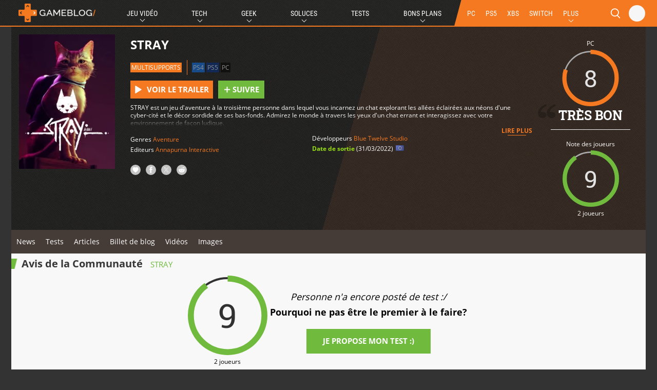

--- FILE ---
content_type: text/html; charset=UTF-8
request_url: https://www.gameblog.fr/jeu-video/jeux/15558
body_size: 49521
content:
<!DOCTYPE html>
<html lang="fr-FR">
<head>
		<script>
		var fdxm = {
			adblock_enabled: null,
			async_uri_prefix: "v5",
			resized_images_base_url: "https:\/\/imgr.gameblog.fr\/",
			original_images_base_url: "https:\/\/cdn-uploads.gameblog.fr\/",
			capture_page_views: true,
			capture_page_views_retries: 0,
			checks_performed: {},
			component_wrapper_classname: "component_wrapper",
			gaid: 'G-FPBQWJSTSR',
			lang: {},
			user_affected_components_config: {},
			user_affected_containers_map: {},
			user_cookie_name: "usersess",
			user_data: {preferences: {},},
			user_presence: false,
			device_type: 'desktop',
			service_worker: false,
			r89_no_ads_terms: '["bons-plans","guide-achat","vpn","black-friday"]',
		};
	</script>
	<meta charset="UTF-8">
	<meta name="viewport" content="width=device-width, initial-scale=1">
	<meta http-equiv="X-UA-Compatible" content="IE=edge">
	<meta name="theme-color" content="#f47920">
	
	<!-- Files preload start -->
	<link rel="prefetch" href="https://assets-prod.gameblog.fr/assets/libs/vendor/jquery/jquery-3.6.1.min.js?ver=f9bdfd807c7561b5a4eb97516f348321" as="script" />
	<link rel="prefetch" href="https://assets-prod.gameblog.fr/assets/libs/vendor/spfjs/spf.js?ver=b85b0880c3e3b4d545429f208e5af038" as="script" />
	<link rel="prefetch" href="https://assets-prod.gameblog.fr/assets/templates/fdxm_base_gb.js?ver=5735fbc65c408ec70f772c4dbc061f8f" as="script" />
	<!-- Files preload end  -->
	<link rel="apple-touch-icon" href="https://assets-prod.gameblog.fr/assets/images/icons/apple-touch-icon-57x57.png?ver=7943278fc6daaea9a48c3df11f234c1d" sizes="57x57">
    <link rel="apple-touch-icon" href="https://assets-prod.gameblog.fr/assets/images/icons/apple-touch-icon-60x60.png?ver=b7e5f285063578c736332c8295cf861b" sizes="60x60">
    <link rel="apple-touch-icon" href="https://assets-prod.gameblog.fr/assets/images/icons/apple-touch-icon-72x72.png?ver=a7033b2dda7ea66c835cb5ac85860b95" sizes="72x72">
    <link rel="apple-touch-icon" href="https://assets-prod.gameblog.fr/assets/images/icons/apple-touch-icon-76x76.png?ver=c6ea783ce837dcf8ef877d3c6aa5cd03" sizes="76x76">
    <link rel="apple-touch-icon" href="https://assets-prod.gameblog.fr/assets/images/icons/apple-touch-icon-114x114.png?ver=99898781590418d6e58590c45666dd58" sizes="114x114">
    <link rel="apple-touch-icon-precomposed" href="https://assets-prod.gameblog.fr/assets/images/icons/apple-touch-icon-120x120-precomposed.png?ver=cda11ebbbd9dfaccde0c419240f92a9c" sizes="120x120">
    <link rel="apple-touch-icon" href="https://assets-prod.gameblog.fr/assets/images/icons/apple-touch-icon-144x144.png?ver=ca089c84705e2f9525189bdeee5e40cc" sizes="144x144">
    <link rel="apple-touch-icon-precomposed" href="https://assets-prod.gameblog.fr/assets/images/icons/apple-touch-icon-152x152-precomposed.png?ver=71c3125da2500dc3b8ac914389a448db" sizes="152x152">

    <link rel="icon" type="image/png" href="https://assets-prod.gameblog.fr/assets/images/icons/favicon-196x196.png?ver=a8d3a708ad0651925d7ad4b14ac3e2d0" sizes="196x196">
    <link rel="icon" type="image/png" href="https://assets-prod.gameblog.fr/assets/images/icons/favicon-160x160.png?ver=1af4a23b32ccc89ba2741d19a49c4804" sizes="160x160">
    <link rel="icon" type="image/png" href="https://assets-prod.gameblog.fr/assets/images/icons/favicon-96x96.png?ver=508a4b5f801133ad97bc96d7c844ad83" sizes="96x96">
    <link rel="icon" type="image/png" href="https://assets-prod.gameblog.fr/assets/images/icons/favicon-32x32.png?ver=bc306c8e6ee03c612f90f0897ac45ffe" sizes="32x32">
    <link rel="icon" type="image/png" href="https://assets-prod.gameblog.fr/assets/images/icons/favicon-16x16.png?ver=66df104f72c888188eec914a83b191de" sizes="16x16">
	<!-- RSS Feed -->
	<link rel="alternate" type="application/rss+xml" title="Gameblog.fr Flux" href="https://www.gameblog.fr/rssmap/rss_all.xml">
	<!-- Page title tags -->
	<title>STRAY | Gameblog.fr</title>
	<!-- Meta tags -->
	<meta name="description" content="STRAY sur Playstation 4, Playstation 5, PC : Test, Sortie 31/03/2022, Gameplay, Trailer de STRAY un jeu de type aventure"><meta property="og:type" content="game"><meta property="game:published_time" content="2021-08-28T00:38:36+00:00"><meta property="game:section" content="game"><meta property="og:url" content="https://www.gameblog.fr/jeu-video/jeux/15558"><meta property="og:image" content="https://cdn-uploads.gameblog.fr/img/release/43594_61977380f209e.png"><meta property="og:image:secure_url" content="https://cdn-uploads.gameblog.fr/img/release/43594_61977380f209e.png"><meta property="og:site_name" content="gameblog"><meta property="og:title" content="STRAY | Gameblog.fr"><meta property="og:description" content="STRAY sur Playstation 4, Playstation 5, PC : Test, Sortie 31/03/2022, Gameplay, Trailer de STRAY un jeu de type aventure"><meta property="fb:app_id" content="293794637726603"><meta property="fb:admins" content="742099421"><meta name="twitter:card" content="summary_large_image"><meta name="twitter:site" content="@gameblog"><meta name="twitter:title" content="STRAY | Gameblog.fr"><meta name="twitter:description" content="STRAY sur Playstation 4, Playstation 5, PC : Test, Sortie 31/03/2022, Gameplay, Trailer de STRAY un jeu de type aventure"><meta name="twitter:image" content="https://cdn-uploads.gameblog.fr/img/release/43594_61977380f209e.png"><meta name="twitter:image:src" content="https://cdn-uploads.gameblog.fr/img/release/43594_61977380f209e.png"><meta name="robots" content="max-snippet:-1, max-image-preview:large, max-video-preview:-1">	<!-- Script tags -->
	<script type="application/ld+json">{"@context":"https:\/\/schema.org","@graph":[{"@type":"Organization","name":"gameblog","url":"https:\/\/www.gameblog.fr\/","sameAs":["https:\/\/www.facebook.com\/gameblog","https:\/\/twitter.com\/gameblog","https:\/\/youtube.com\/gameblog","https:\/\/discord.gameblog.fr\/"],"logo":{"@type":"ImageObject","url":"https:\/\/cdn-uploads.gameblog.fr\/assets\/images\/logo-gameblog-black.png","width":"213","height":"51"}},{"@type":"WebSite","@id":"https:\/\/www.gameblog.fr\/#website","url":"https:\/\/www.gameblog.fr\/","potentialAction":{"@type":"SearchAction","target":"https:\/\/www.gameblog.fr\/recherche?search_text={search_term_string}","query-input":"required name=search_term_string"}},{"@type":"BreadcrumbList","itemListElement":[{"@type":"ListItem","position":1,"item":{"@type":"Thing","@id":"https:\/\/www.gameblog.fr\/","url":"https:\/\/www.gameblog.fr\/","name":"Accueil"}},{"@type":"ListItem","position":2,"item":{"@type":"Thing","@id":"https:\/\/www.gameblog.fr\/jeu-video","url":"https:\/\/www.gameblog.fr\/jeu-video","name":"Jeu video"}},{"@type":"ListItem","position":3,"item":{"@type":"Thing","@id":"https:\/\/www.gameblog.fr\/jeu-video\/jeux","url":"https:\/\/www.gameblog.fr\/jeu-video\/jeux","name":"jeux"}},{"@type":"ListItem","position":4,"item":{"@type":"WebPage","@id":"https:\/\/www.gameblog.fr\/jeu-video\/jeux\/15558","url":"https:\/\/www.gameblog.fr\/jeu-video\/jeux\/15558","name":"STRAY"}}]},{"@type":"VideoGame","applicationCategory":"Game","name":"STRAY","url":"https:\/\/www.gameblog.fr\/jeu-video\/jeux\/15558","image":"https:\/\/cdn-uploads.gameblog.fr\/img\/release\/43594_61977380f209e.png","genre":["Aventure"],"gamePlatform":["Playstation 5","Playstation 4","PC"],"operatingSystem":["Playstation 5","Playstation 4","PC"],"datePublished":"2022-03-31","description":"STRAY est un jeu d'aventure \u00e0 la troisi\u00e8me personne dans lequel vous incarnez un chat explorant les all\u00e9es \u00e9clair\u00e9es aux n\u00e9ons d'une cyber-cit\u00e9 et le d\u00e9cor sordide de ses bas-fonds.  Admirez le monde \u00e0 travers les yeux d'un chat errant et interagissez avec votre environnement de fa\u00e7on ludique.","mainEntityOfPage":{"@type":"WebPage","@id":"https:\/\/www.gameblog.fr\/jeu-video\/jeux\/15558","name":"STRAY"},"author":[{"@type":"Organization","name":"Blue Twelve Studio","url":"https:\/\/www.gameblog.fr\/societes\/3841"}],"publisher":[{"@type":"thing","name":"Annapurna Interactive"}],"review":[],"aggregateRating":{"@type":"AggregateRating","ratingCount":2,"ratingValue":9,"bestRating":10}},[{"@type":"VideoObject","name":"Bande-annonce State of Play 2022 - Date de sortie","keywords":"Bandes annonces","thumbnailUrl":"https:\/\/cdn-uploads.gameblog.fr\/img\/news\/_62994d3534e3d.jpg","embedUrl":"https:\/\/www.youtube.com\/embed\/XgPRPi--F5E","contentUrl":"https:\/\/www.youtube.com\/embed\/XgPRPi--F5E","description":"Bande-annonce State of Play 2022 - Date de sortie","uploadDate":"2022-06-03T01:51:59+02:00","datePublished":"2022-06-03T01:51:59+02:00"},{"@type":"VideoObject","name":"Stray - Gameplay Walkthrough PS5, PS4","keywords":null,"thumbnailUrl":"https:\/\/cdn-uploads.gameblog.fr\/images\/videos\/large\/29665\/df7fc18e6b1beeb9da0d478660c0a009.jpg","embedUrl":"https:\/\/www.youtube.com\/embed\/hrdf44z4VWo","contentUrl":"https:\/\/www.youtube.com\/embed\/hrdf44z4VWo","description":"Stray - Gameplay Walkthrough PS5, PS4","uploadDate":"2021-07-30T19:40:35+02:00","datePublished":"2021-07-30T19:40:35+02:00"},{"@type":"VideoObject","name":"Stray miaule sur PS5 en premi\u00e8re vid\u00e9o","keywords":null,"thumbnailUrl":"https:\/\/cdn-uploads.gameblog.fr\/images\/videos\/large\/27893\/STRAY Chat.jpg","embedUrl":"https:\/\/www.gameblog.fr\/player\/index\/133810\/2\/1","contentUrl":"https:\/\/www.gameblog.fr\/player\/index\/133810\/2\/1","description":"Stray miaule sur PS5 en premi\u00e8re vid\u00e9o","uploadDate":"2020-06-11T22:53:03+02:00","datePublished":"2020-06-11T22:53:03+02:00"}],[{"@type":"ImageObject","name":"","caption":"","contentUrl":"https:\/\/cdn-uploads.gameblog.fr\/img\/release\/41926_61977384829da.png","thumbnailUrl":"https:\/\/cdn-uploads.gameblog.fr\/img\/release\/41926_61977384829da.png","description":null,"datePublished":"2021-11-19T09:51:00+02:00"},{"@type":"ImageObject","name":"","caption":"","contentUrl":"https:\/\/cdn-uploads.gameblog.fr\/img\/release\/43594_61977380f209e.png","thumbnailUrl":"https:\/\/cdn-uploads.gameblog.fr\/img\/release\/43594_61977380f209e.png","description":null,"datePublished":"2021-11-19T09:50:57+02:00"},{"@type":"ImageObject","name":"","caption":"","contentUrl":"https:\/\/cdn-uploads.gameblog.fr\/img\/release\/43595_6197737d05846.png","thumbnailUrl":"https:\/\/cdn-uploads.gameblog.fr\/img\/release\/43595_6197737d05846.png","description":null,"datePublished":"2021-11-19T09:50:53+02:00"}]]}</script>	<!-- Link tags -->
	<link rel="preload" as="script" href="https://www.gameblog.fr/sw.js?ver=a3b2d28703590cb4e7bcb1098e08aa53"><link rel="preload" as="script" href="https://www.gameblog.fr/sw.js?ver=a3b2d28703590cb4e7bcb1098e08aa53"><link rel="preload" as="script" href="https://www.gameblog.fr/sw.js?ver=a3b2d28703590cb4e7bcb1098e08aa53"><link rel="preload" as="script" href="https://www.gameblog.fr/sw.js?ver=a3b2d28703590cb4e7bcb1098e08aa53"><link rel="canonical" href="https://www.gameblog.fr/jeu-video/jeux/15558"><link rel="preload" as="script" href="https://www.gameblog.fr/sw.js?ver=a3b2d28703590cb4e7bcb1098e08aa53">	<!-- CSS inline start -->
	<style type="text/css">@font-face{font-family:Roboto;font-style:normal;font-weight:400;src:url(/assets/templates/fonts/roboto-v27-vietnamese_latin-ext_latin_greek-ext_greek_cyrillic-ext_cyrillic-regular.eot);src:local(""),url(/assets/templates/fonts/roboto-v27-vietnamese_latin-ext_latin_greek-ext_greek_cyrillic-ext_cyrillic-regular.eot?#iefix) format("embedded-opentype"),url(/assets/templates/fonts/roboto-v27-vietnamese_latin-ext_latin_greek-ext_greek_cyrillic-ext_cyrillic-regular.woff2) format("woff2"),url(/assets/templates/fonts/roboto-v27-vietnamese_latin-ext_latin_greek-ext_greek_cyrillic-ext_cyrillic-regular.woff) format("woff"),url(/assets/templates/fonts/roboto-v27-vietnamese_latin-ext_latin_greek-ext_greek_cyrillic-ext_cyrillic-regular.ttf) format("truetype"),url(/assets/templates/fonts/roboto-v27-vietnamese_latin-ext_latin_greek-ext_greek_cyrillic-ext_cyrillic-regular.svg#Roboto) format("svg");font-display:swap}@font-face{font-family:Roboto;font-style:normal;font-weight:700;src:url(/assets/templates/fonts/roboto-v27-vietnamese_latin-ext_latin_greek-ext_greek_cyrillic-ext_cyrillic-700.eot);src:local(""),url(/assets/templates/fonts/roboto-v27-vietnamese_latin-ext_latin_greek-ext_greek_cyrillic-ext_cyrillic-700.eot?#iefix) format("embedded-opentype"),url(/assets/templates/fonts/roboto-v27-vietnamese_latin-ext_latin_greek-ext_greek_cyrillic-ext_cyrillic-700.woff2) format("woff2"),url(/assets/templates/fonts/roboto-v27-vietnamese_latin-ext_latin_greek-ext_greek_cyrillic-ext_cyrillic-700.woff) format("woff"),url(/assets/templates/fonts/roboto-v27-vietnamese_latin-ext_latin_greek-ext_greek_cyrillic-ext_cyrillic-700.ttf) format("truetype"),url(/assets/templates/fonts/roboto-v27-vietnamese_latin-ext_latin_greek-ext_greek_cyrillic-ext_cyrillic-700.svg#Roboto) format("svg");font-display:swap}
@font-face{font-family:"Roboto Condensed";font-style:normal;font-weight:400;src:url(/assets/templates/fonts/roboto-condensed-v19-vietnamese_latin-ext_latin_greek-ext_greek_cyrillic-ext_cyrillic-regular.eot);src:local(""),url(/assets/templates/fonts/roboto-condensed-v19-vietnamese_latin-ext_latin_greek-ext_greek_cyrillic-ext_cyrillic-regular.eot?#iefix) format("embedded-opentype"),url(/assets/templates/fonts/roboto-condensed-v19-vietnamese_latin-ext_latin_greek-ext_greek_cyrillic-ext_cyrillic-regular.woff2) format("woff2"),url(/assets/templates/fonts/roboto-condensed-v19-vietnamese_latin-ext_latin_greek-ext_greek_cyrillic-ext_cyrillic-regular.woff) format("woff"),url(/assets/templates/fonts/roboto-condensed-v19-vietnamese_latin-ext_latin_greek-ext_greek_cyrillic-ext_cyrillic-regular.ttf) format("truetype"),url(/assets/templates/fonts/roboto-condensed-v19-vietnamese_latin-ext_latin_greek-ext_greek_cyrillic-ext_cyrillic-regular.svg#RobotoCondensed) format("svg");font-display:swap}@font-face{font-family:"Roboto Condensed";font-style:normal;font-weight:700;src:url(/assets/templates/fonts/roboto-condensed-v19-vietnamese_latin-ext_latin_greek-ext_greek_cyrillic-ext_cyrillic-700.eot);src:local(""),url(/assets/templates/fonts/roboto-condensed-v19-vietnamese_latin-ext_latin_greek-ext_greek_cyrillic-ext_cyrillic-700.eot?#iefix) format("embedded-opentype"),url(/assets/templates/fonts/roboto-condensed-v19-vietnamese_latin-ext_latin_greek-ext_greek_cyrillic-ext_cyrillic-700.woff2) format("woff2"),url(/assets/templates/fonts/roboto-condensed-v19-vietnamese_latin-ext_latin_greek-ext_greek_cyrillic-ext_cyrillic-700.woff) format("woff"),url(/assets/templates/fonts/roboto-condensed-v19-vietnamese_latin-ext_latin_greek-ext_greek_cyrillic-ext_cyrillic-700.ttf) format("truetype"),url(/assets/templates/fonts/roboto-condensed-v19-vietnamese_latin-ext_latin_greek-ext_greek_cyrillic-ext_cyrillic-700.svg#RobotoCondensed) format("svg");font-display:swap}
@font-face{font-family:"Roboto Slab";font-style:normal;font-weight:400;src:url(/assets/templates/fonts/roboto-slab-v13-vietnamese_latin-ext_latin_greek-ext_greek_cyrillic-ext_cyrillic-regular.eot);src:local(""),url(/assets/templates/fonts/roboto-slab-v13-vietnamese_latin-ext_latin_greek-ext_greek_cyrillic-ext_cyrillic-regular.eot?#iefix) format("embedded-opentype"),url(/assets/templates/fonts/roboto-slab-v13-vietnamese_latin-ext_latin_greek-ext_greek_cyrillic-ext_cyrillic-regular.woff2) format("woff2"),url(/assets/templates/fonts/roboto-slab-v13-vietnamese_latin-ext_latin_greek-ext_greek_cyrillic-ext_cyrillic-regular.woff) format("woff"),url(/assets/templates/fonts/roboto-slab-v13-vietnamese_latin-ext_latin_greek-ext_greek_cyrillic-ext_cyrillic-regular.ttf) format("truetype"),url(/assets/templates/fonts/roboto-slab-v13-vietnamese_latin-ext_latin_greek-ext_greek_cyrillic-ext_cyrillic-regular.svg#RobotoSlab) format("svg");font-display:swap}@font-face{font-family:"Roboto Slab";font-style:normal;font-weight:700;src:url(/assets/templates/fonts/roboto-slab-v13-vietnamese_latin-ext_latin_greek-ext_greek_cyrillic-ext_cyrillic-700.eot);src:local(""),url(/assets/templates/fonts/roboto-slab-v13-vietnamese_latin-ext_latin_greek-ext_greek_cyrillic-ext_cyrillic-700.eot?#iefix) format("embedded-opentype"),url(/assets/templates/fonts/roboto-slab-v13-vietnamese_latin-ext_latin_greek-ext_greek_cyrillic-ext_cyrillic-700.woff2) format("woff2"),url(/assets/templates/fonts/roboto-slab-v13-vietnamese_latin-ext_latin_greek-ext_greek_cyrillic-ext_cyrillic-700.woff) format("woff"),url(/assets/templates/fonts/roboto-slab-v13-vietnamese_latin-ext_latin_greek-ext_greek_cyrillic-ext_cyrillic-700.ttf) format("truetype"),url(/assets/templates/fonts/roboto-slab-v13-vietnamese_latin-ext_latin_greek-ext_greek_cyrillic-ext_cyrillic-700.svg#RobotoSlab) format("svg");font-display:swap}
@font-face{font-family:"Open Sans";font-style:normal;font-weight:400;src:url(/assets/templates/fonts/open-sans-v20-vietnamese_latin-ext_latin_greek-ext_greek_cyrillic-ext_cyrillic-regular.eot);src:local(""),url(/assets/templates/fonts/open-sans-v20-vietnamese_latin-ext_latin_greek-ext_greek_cyrillic-ext_cyrillic-regular.eot?#iefix) format("embedded-opentype"),url(/assets/templates/fonts/open-sans-v20-vietnamese_latin-ext_latin_greek-ext_greek_cyrillic-ext_cyrillic-regular.woff2) format("woff2"),url(/assets/templates/fonts/open-sans-v20-vietnamese_latin-ext_latin_greek-ext_greek_cyrillic-ext_cyrillic-regular.woff) format("woff"),url(/assets/templates/fonts/open-sans-v20-vietnamese_latin-ext_latin_greek-ext_greek_cyrillic-ext_cyrillic-regular.ttf) format("truetype"),url(/assets/templates/fonts/open-sans-v20-vietnamese_latin-ext_latin_greek-ext_greek_cyrillic-ext_cyrillic-regular.svg#OpenSans) format("svg");font-display:swap}@font-face{font-family:"Open Sans";font-style:normal;font-weight:700;src:url(/assets/templates/fonts/open-sans-v20-vietnamese_latin-ext_latin_greek-ext_greek_cyrillic-ext_cyrillic-700.eot);src:local(""),url(/assets/templates/fonts/open-sans-v20-vietnamese_latin-ext_latin_greek-ext_greek_cyrillic-ext_cyrillic-700.eot?#iefix) format("embedded-opentype"),url(/assets/templates/fonts/open-sans-v20-vietnamese_latin-ext_latin_greek-ext_greek_cyrillic-ext_cyrillic-700.woff2) format("woff2"),url(/assets/templates/fonts/open-sans-v20-vietnamese_latin-ext_latin_greek-ext_greek_cyrillic-ext_cyrillic-700.woff) format("woff"),url(/assets/templates/fonts/open-sans-v20-vietnamese_latin-ext_latin_greek-ext_greek_cyrillic-ext_cyrillic-700.ttf) format("truetype"),url(/assets/templates/fonts/open-sans-v20-vietnamese_latin-ext_latin_greek-ext_greek_cyrillic-ext_cyrillic-700.svg#OpenSans) format("svg");font-display:swap}
@charset "UTF-8";html{-webkit-text-size-adjust:100%;text-size-adjust:100%;width:100vw;overflow-x:hidden}html body{margin:0;position:relative}html body main{display:block}html body h1{font-size:2em;margin:.67em 0}html body hr{box-sizing:content-box;height:0;overflow:visible}html body pre{font-family:monospace,monospace;font-size:1em}html body a{color:unset;text-decoration:none;background-color:transparent}html body abbr[title]{border-bottom:none;text-decoration:underline;-webkit-text-decoration:underline dotted;text-decoration:underline dotted}html body b,html body strong{font-weight:bolder}html body code,html body kbd,html body samp{font-family:monospace,monospace;font-size:1em}html body small{font-size:80%}html body sub,html body sup{font-size:75%;position:relative;vertical-align:baseline}html body sub{bottom:-.25em}html body sup{top:-.5em}html body img{border-style:none}html body button,html body input,html body optgroup,html body select,html body textarea{font-family:inherit;font-size:100%;margin:0}html body button,html body input{overflow:visible}html body button,html body select{text-transform:none}html body [type=button],html body [type=reset],html body [type=submit],html body button{-webkit-appearance:button}html body [type=button]::-moz-focus-inner,html body [type=reset]::-moz-focus-inner,html body [type=submit]::-moz-focus-inner,html body button::-moz-focus-inner{border-style:none;padding:0}html body [type=button]:-moz-focusring,html body [type=reset]:-moz-focusring,html body [type=submit]:-moz-focusring,html body button:-moz-focusring{outline:1px dotted ButtonText}html body fieldset{padding:.35em .75em .625em}html body legend{box-sizing:border-box;color:inherit;display:table;max-width:100%;padding:0;white-space:normal}html body progress{vertical-align:baseline}html body textarea{overflow:auto}html body [type=checkbox],html body [type=radio]{box-sizing:border-box;padding:0}html body [type=number]::-webkit-inner-spin-button,html body [type=number]::-webkit-outer-spin-button{height:auto}html body [type=search]{-webkit-appearance:textfield;outline-offset:-2px}html body [type=search]::-webkit-search-decoration{-webkit-appearance:none}html body ::-webkit-file-upload-button{-webkit-appearance:button;font:inherit}html body details{display:block}html body summary{display:list-item}html body template{display:none}html body [hidden]{display:none}html body h1,html body h2,html body h3,html body h4{margin:0;letter-spacing:0}html body input{border:none}html body input:focus{outline:0}html body ul{list-style:none;margin:0;padding:0}html body *,html body :after,html body :before{box-sizing:border-box}html body article,html body aside,html body footer,html body header,html body nav,html body section{display:block}html body svg path,html body svg use{fill:currentColor}html body button:focus,html body textarea:focus{outline:0}.clearfix{clear:both}html{font-family:"Open Sans",sans-serif;font-size:62.5%}body{font-size:1.2rem;line-height:1.33;background-color:#333;display:flex;flex-direction:column;height:100%}.word{text-transform:uppercase;color:#fff;padding:2px 4px;margin-bottom:4px;font-family:Roboto;display:inline-block;font-size:10px;border-radius:3px}.title{font-size:1.5rem;font-weight:700}.subtitle-connector::first-letter{text-transform:capitalize}.hype-title{color:#000;font-weight:700;font-size:1.5rem}.content_block{position:relative}#localstorage_iframe_container{display:none!important}.avatar{position:relative}.avatar img{background:#000;border-radius:50%;border-width:2px;border-style:solid;border-color:#212121;object-fit:cover}.avatar img.is-online{border-color:#70ba3e}.iframe-wrapper{width:100%;padding-bottom:56.25%;height:0;position:relative}.iframe-wrapper iframe{width:100%;height:100%;position:absolute;top:0;left:0;object-fit:contain;border:0}.iframe-wrapper.reddit{padding-bottom:70%}.gb-blur{-webkit-filter:blur(5px) drop-shadow(0 0 0 #000);-moz-filter:blur(5px) drop-shadow(0 0 0 #000);-o-filter:blur(5px) drop-shadow(0 0 0 #000);-ms-filter:blur(5px) drop-shadow(0 0 0 #000);filter:blur(5px) drop-shadow(0 0 0 #000)}.gb-blur::after{content:" ";position:absolute;top:0;left:0;width:100%;height:100%;background:rgba(0,0,0,.6);z-index:202}.users-waiting{color:#fff;border-radius:50%;background:#70ba3e;padding:5px;width:60px;height:60px;margin:10px auto;text-align:center;line-height:0;font-size:22px;padding-top:30px}.gameblog-header{width:100%;display:flex;justify-content:space-between;margin-bottom:10px}.gameblog-header .component-title{font-weight:700;font-size:2rem;line-height:1;white-space:nowrap;color:#373737;padding:0;padding-left:20px;height:20px;align-self:center;vertical-align:bottom;white-space:normal;background:#f47920;background:linear-gradient(104deg,#f47920 10px,transparent 12px)}@media screen and (min-width:768px){.gameblog-header .component-title{font-size:2rem}}.gameblog-header .component-title::before{content:"";display:block}.gameblog-header .component-title .component-subtitle{font-weight:400;font-size:1.2rem;line-height:1;white-space:normal;text-transform:none;color:#f47920;position:relative;margin-left:10px}@media screen and (min-width:768px){.gameblog-header .component-title .component-subtitle{font-size:1.5rem}}.gameblog-header .component-title .icon-rss-link{display:flex;align-items:center}.gameblog-header .component-title .icon-rss-link .icon-rss{position:relative;width:28px;height:16px;color:#757575;opacity:.3;margin-top:-1px;cursor:pointer}.gameblog-header .component-title .icon-rss-link .icon-rss:hover{opacity:.4}.gameblog-header .sorts-selector{display:flex;padding:10px}.gameblog-header .sorts-selector .sorts-item{color:#000;display:flex;cursor:pointer;text-transform:uppercase;font-size:11px}.gameblog-header .sorts-selector .sorts-item:hover{filter:invert(1);-webkit-filter:invert(1)}.gameblog-header .sorts-selector .sorts-item .sorts-button-svg-wrapper{padding:0;margin-top:2px;margin-left:2px}.gameblog-header .sorts-selector .sorts-item .sorts-button-svg-wrapper .sorts-svg{width:5.9px;height:5.9px;margin-left:2px}.gameblog-header .sorts-selector .sorts-item .sorts-button-svg-wrapper .sorts-svg.sorts-button-svg-down{margin-top:-2px}.gameblog-header .sorts-selector .sorts-item.sorts-selected{color:#fff}.gameblog-header .sorts-selector .sorts-item.sorts-selected.sorts-selected_desc .sorts-button-svg-wrapper .sorts-button-svg-down{color:#000}.gameblog-header .sorts-selector .sorts-item.sorts-selected.sorts-selected_asc .sorts-button-svg-wrapper .sorts-button-svg-up{color:#000}.component{padding:20px 0}.component--light{background-color:#f9f9f9}.component-dark-bg,.component-dark-bg.mygameblog{background:url(https://cdn-uploads.gameblog.fr/assets/images/texture-dark.png);color:#fff}.component-dark-bg .gameblog-header .component-title,.component-dark-bg .mygameblog-header .component-title,.component-dark-bg.mygameblog .gameblog-header .component-title,.component-dark-bg.mygameblog .mygameblog-header .component-title{color:#fff}body:not(.plx_skin) .component-full-width::before{top:20px;left:0;height:20px}body:not(.plx_skin) .component-full-width::after,body:not(.plx_skin) .component-full-width::before{content:"";position:absolute;width:calc((100vw - 1343px)/ 2);top:20px;z-index:0}body:not(.plx_skin) .gameblog .component-full-width::after,body:not(.plx_skin) .gameblog .component-full-width::before{background:#f47920}.simple-header{width:100%;display:flex;justify-content:space-between;margin-bottom:20px}.simple-header .component-title{font-weight:700;font-size:2rem;line-height:1;white-space:nowrap;color:#373737;padding:0;padding-left:20px;height:20px;align-self:center;vertical-align:bottom;white-space:normal;background:0 0;background:linear-gradient(104deg,transparent 10px,transparent 12px)}@media screen and (min-width:768px){.simple-header .component-title{font-size:2rem}}.simple-header .component-title::before{content:"";display:block}.simple-header .component-title .component-subtitle{font-weight:400;font-size:1.2rem;line-height:1;white-space:normal;text-transform:none;color:transparent;position:relative;margin-left:10px}@media screen and (min-width:768px){.simple-header .component-title .component-subtitle{font-size:1.5rem}}.simple-header .component-title .icon-rss-link{display:flex;align-items:center}.simple-header .component-title .icon-rss-link .icon-rss{position:relative;width:28px;height:16px;color:#757575;opacity:.3;margin-top:-1px;cursor:pointer}.simple-header .component-title .icon-rss-link .icon-rss:hover{opacity:.4}.simple-header .sorts-selector{display:flex;padding:10px}.simple-header .sorts-selector .sorts-item{color:#000;display:flex;cursor:pointer;text-transform:uppercase;font-size:11px}.simple-header .sorts-selector .sorts-item:hover{filter:invert(1);-webkit-filter:invert(1)}.simple-header .sorts-selector .sorts-item .sorts-button-svg-wrapper{padding:0;margin-top:2px;margin-left:2px}.simple-header .sorts-selector .sorts-item .sorts-button-svg-wrapper .sorts-svg{width:5.9px;height:5.9px;margin-left:2px}.simple-header .sorts-selector .sorts-item .sorts-button-svg-wrapper .sorts-svg.sorts-button-svg-down{margin-top:-2px}.simple-header .sorts-selector .sorts-item.sorts-selected{color:#fff}.simple-header .sorts-selector .sorts-item.sorts-selected.sorts-selected_desc .sorts-button-svg-wrapper .sorts-button-svg-down{color:#000}.simple-header .sorts-selector .sorts-item.sorts-selected.sorts-selected_asc .sorts-button-svg-wrapper .sorts-button-svg-up{color:#000}.post-content .twitter-tweet{margin:10px auto}.jw-widget{background:#fff;padding:20px 0;margin:-1px 0}.d-none{display:none!important}::-webkit-scrollbar{width:8px;height:8px}:not(.mygameblog)::-webkit-scrollbar-thumb{background-color:#f47920!important}.mygameblog::-webkit-scrollbar-thumb{background-color:#70ba3e!important}.mygameblog ::-webkit-scrollbar-thumb{background-color:#70ba3e!important}::-webkit-scrollbar-track{background:#fff;box-shadow:inset 1px 1px 2px #e0e0e0;border:1px solid #d8d8d8;-webkit-box-shadow:inset 1px 1px 2px #e0e0e0;border:1px solid #d8d8d8}.ratings{position:relative}.ratings .recommended{position:absolute;z-index:2;width:70px;left:60%}.rating{z-index:1;position:relative;margin:0 auto;padding:5px;display:flex;justify-content:center;flex-direction:column;font-family:"Roboto Slab",serif}.rating .review-bar-circle.review-bar-fixed{stroke:#aaa;fill-opacity:0}.rating .review-bar-value{fill-opacity:0}.rating .rating-text{font-size:10rem;fill:#e3e3e3}.rating.rating-circle-thumbnail .review-bar-fixed{fill-opacity:.8}.rating svg{height:110px}.rating.gameblog.rating-circle-light .review-bar-fixed{stroke:#313131}.rating.gameblog.rating-circle-light .rating-text{fill:#313131}.rating.gameblog .review-bar-value{stroke:#f47920}.rating.mygameblog.rating-circle-light .review-bar-fixed{stroke:#313131}.rating.mygameblog.rating-circle-light .rating-text{fill:#313131}.rating.mygameblog .review-bar-value{stroke:#70ba3e}.rating.hype-rating.rating-circle-light .rating-text{fill:#313131}.rating.hype-rating .review-bar-value{stroke:#36b2ff}.padding-top-0{padding-top:0}.line-clamp{display:-webkit-box;-webkit-line-clamp:3;-webkit-box-orient:vertical;overflow:hidden}.buttons-container{display:flex;justify-content:flex-end;padding-right:15px}a.btn{border:0;cursor:pointer;text-align:center;justify-content:center;white-space:nowrap;transition:all .1s;font-size:1.5rem;font-weight:700;text-transform:uppercase;color:#fff;background-color:#f47920;min-height:40px;padding:10px 42px;min-width:165px}a.btn.disabled{cursor:initial}a.btn svg{height:15px;width:15px;margin-right:5px;position:relative;top:2px;display:inline-block}a.btn svg.icon-follow{height:15px;width:15px;margin-right:-1px;top:2px}a.btn svg.icon-facebook,a.btn svg.icon-twitter{height:20px;width:20px;top:4px;margin-top:-5px;margin-right:4px}a.btn svg.icon-arrow-down,a.btn svg.icon-arrow-up{height:13px;width:13px}a.btn.active,a.btn:hover{background-color:#ff7903}a.btn.disabled{opacity:.5;cursor:initial}a.btn.disabled:hover{background-color:#f47920}@media screen and (min-width:768px){a.btn{min-width:220px}}.mygameblog button.btn,.mygameblog input.btn{border:0;cursor:pointer;text-align:center;justify-content:center;white-space:nowrap;transition:all .1s;font-size:1.5rem;font-weight:700;text-transform:uppercase;color:#fff;background-color:#70ba3e;min-height:40px;padding:10px 20px;border:2px solid #70ba3e}.mygameblog button.btn.disabled,.mygameblog input.btn.disabled{cursor:initial}.mygameblog button.btn svg,.mygameblog input.btn svg{height:15px;width:15px;margin-right:5px;position:relative;top:2px;display:inline-block}.mygameblog button.btn svg.icon-follow,.mygameblog input.btn svg.icon-follow{height:15px;width:15px;margin-right:-1px;top:2px}.mygameblog button.btn svg.icon-facebook,.mygameblog button.btn svg.icon-twitter,.mygameblog input.btn svg.icon-facebook,.mygameblog input.btn svg.icon-twitter{height:20px;width:20px;top:4px;margin-top:-5px;margin-right:4px}.mygameblog button.btn svg.icon-arrow-down,.mygameblog button.btn svg.icon-arrow-up,.mygameblog input.btn svg.icon-arrow-down,.mygameblog input.btn svg.icon-arrow-up{height:13px;width:13px}.mygameblog button.btn.active,.mygameblog button.btn:hover,.mygameblog input.btn.active,.mygameblog input.btn:hover{background-color:#6fc931}.mygameblog button.btn.disabled,.mygameblog input.btn.disabled{opacity:.5}.mygameblog button.btn.disabled:hover,.mygameblog input.btn.disabled:hover{background-color:#6fc931}.mygameblog button.btn.active,.mygameblog button.btn:hover,.mygameblog input.btn.active,.mygameblog input.btn:hover{border:2px solid #6fc931}.mygameblog button.btn-inverse,.mygameblog input.btn-inverse{border:0;cursor:pointer;text-align:center;justify-content:center;white-space:nowrap;transition:all .1s;font-size:1.5rem;font-weight:700;text-transform:uppercase;color:#70ba3e;background-color:#fff;min-height:40px;padding:10px 20px;border:2px solid #70ba3e}.mygameblog button.btn-inverse.disabled,.mygameblog input.btn-inverse.disabled{cursor:initial}.mygameblog button.btn-inverse svg,.mygameblog input.btn-inverse svg{height:15px;width:15px;margin-right:5px;position:relative;top:2px;display:inline-block}.mygameblog button.btn-inverse svg.icon-follow,.mygameblog input.btn-inverse svg.icon-follow{height:15px;width:15px;margin-right:-1px;top:2px}.mygameblog button.btn-inverse svg.icon-facebook,.mygameblog button.btn-inverse svg.icon-twitter,.mygameblog input.btn-inverse svg.icon-facebook,.mygameblog input.btn-inverse svg.icon-twitter{height:20px;width:20px;top:4px;margin-top:-5px;margin-right:4px}.mygameblog button.btn-inverse svg.icon-arrow-down,.mygameblog button.btn-inverse svg.icon-arrow-up,.mygameblog input.btn-inverse svg.icon-arrow-down,.mygameblog input.btn-inverse svg.icon-arrow-up{height:13px;width:13px}.mygameblog button.btn-inverse.active,.mygameblog button.btn-inverse:hover,.mygameblog input.btn-inverse.active,.mygameblog input.btn-inverse:hover{background-color:#6fc931;color:#fff}.mygameblog button.btn-inverse.disabled,.mygameblog input.btn-inverse.disabled{opacity:.5}.mygameblog button.btn-inverse.disabled:hover,.mygameblog input.btn-inverse.disabled:hover{background-color:#6fc931}.mygameblog button.btn-inverse.active,.mygameblog button.btn-inverse:hover,.mygameblog input.btn-inverse.active,.mygameblog input.btn-inverse:hover{border:2px solid #6fc931}.mygameblog button.btn-ghost,.mygameblog input.btn-ghost{border:0;cursor:pointer;text-align:center;justify-content:center;white-space:nowrap;transition:all .1s;font-size:1.5rem;font-weight:700;text-transform:uppercase;color:#161615;background-color:#f9f9f9;min-height:40px;padding:10px 20px;border:2px solid #161615}.mygameblog button.btn-ghost.disabled,.mygameblog input.btn-ghost.disabled{cursor:initial}.mygameblog button.btn-ghost svg,.mygameblog input.btn-ghost svg{height:15px;width:15px;margin-right:5px;position:relative;top:2px;display:inline-block}.mygameblog button.btn-ghost svg.icon-follow,.mygameblog input.btn-ghost svg.icon-follow{height:15px;width:15px;margin-right:-1px;top:2px}.mygameblog button.btn-ghost svg.icon-facebook,.mygameblog button.btn-ghost svg.icon-twitter,.mygameblog input.btn-ghost svg.icon-facebook,.mygameblog input.btn-ghost svg.icon-twitter{height:20px;width:20px;top:4px;margin-top:-5px;margin-right:4px}.mygameblog button.btn-ghost svg.icon-arrow-down,.mygameblog button.btn-ghost svg.icon-arrow-up,.mygameblog input.btn-ghost svg.icon-arrow-down,.mygameblog input.btn-ghost svg.icon-arrow-up{height:13px;width:13px}.mygameblog button.btn-ghost.active,.mygameblog button.btn-ghost:hover,.mygameblog input.btn-ghost.active,.mygameblog input.btn-ghost:hover{border:2px solid #6fc931}.mygameblog button.btn-danger,.mygameblog input.btn-danger{border:0;cursor:pointer;text-align:center;justify-content:center;white-space:nowrap;transition:all .1s;font-size:1.5rem;font-weight:700;text-transform:uppercase;color:#fff;background-color:#eb140c;border:2px solid #eb140c;min-height:40px;padding:10px 20px}.mygameblog button.btn-danger.disabled,.mygameblog input.btn-danger.disabled{cursor:initial}.mygameblog button.btn-danger svg,.mygameblog input.btn-danger svg{height:15px;width:15px;margin-right:5px;position:relative;top:2px;display:inline-block}.mygameblog button.btn-danger svg.icon-follow,.mygameblog input.btn-danger svg.icon-follow{height:15px;width:15px;margin-right:-1px;top:2px}.mygameblog button.btn-danger svg.icon-facebook,.mygameblog button.btn-danger svg.icon-twitter,.mygameblog input.btn-danger svg.icon-facebook,.mygameblog input.btn-danger svg.icon-twitter{height:20px;width:20px;top:4px;margin-top:-5px;margin-right:4px}.mygameblog button.btn-danger svg.icon-arrow-down,.mygameblog button.btn-danger svg.icon-arrow-up,.mygameblog input.btn-danger svg.icon-arrow-down,.mygameblog input.btn-danger svg.icon-arrow-up{height:13px;width:13px}.mygameblog button.btn-danger.active,.mygameblog button.btn-danger:hover,.mygameblog input.btn-danger.active,.mygameblog input.btn-danger:hover{background-color:#ff2400;border-color:#ff2400}.mygameblog button.btn-danger.disabled,.mygameblog button.btn-danger:disabled,.mygameblog input.btn-danger.disabled,.mygameblog input.btn-danger:disabled{opacity:.5}.mygameblog button.btn-danger.disabled:hover,.mygameblog button.btn-danger:disabled:hover,.mygameblog input.btn-danger.disabled:hover,.mygameblog input.btn-danger:disabled:hover{background-color:#ff2400}.mygameblog button.btn-danger-inverse,.mygameblog input.btn-danger-inverse{border:0;cursor:pointer;text-align:center;justify-content:center;white-space:nowrap;transition:all .1s;font-size:1.5rem;font-weight:700;text-transform:uppercase;color:#eb140c;background-color:#fff;border:2px solid #eb140c;min-height:40px;padding:10px 20px}.mygameblog button.btn-danger-inverse.disabled,.mygameblog input.btn-danger-inverse.disabled{cursor:initial}.mygameblog button.btn-danger-inverse svg,.mygameblog input.btn-danger-inverse svg{height:15px;width:15px;margin-right:5px;position:relative;top:2px;display:inline-block}.mygameblog button.btn-danger-inverse svg.icon-follow,.mygameblog input.btn-danger-inverse svg.icon-follow{height:15px;width:15px;margin-right:-1px;top:2px}.mygameblog button.btn-danger-inverse svg.icon-facebook,.mygameblog button.btn-danger-inverse svg.icon-twitter,.mygameblog input.btn-danger-inverse svg.icon-facebook,.mygameblog input.btn-danger-inverse svg.icon-twitter{height:20px;width:20px;top:4px;margin-top:-5px;margin-right:4px}.mygameblog button.btn-danger-inverse svg.icon-arrow-down,.mygameblog button.btn-danger-inverse svg.icon-arrow-up,.mygameblog input.btn-danger-inverse svg.icon-arrow-down,.mygameblog input.btn-danger-inverse svg.icon-arrow-up{height:13px;width:13px}.mygameblog button.btn-danger-inverse.active,.mygameblog button.btn-danger-inverse:hover,.mygameblog input.btn-danger-inverse.active,.mygameblog input.btn-danger-inverse:hover{background-color:#ff2400;border-color:#eb140c;color:#fff}.mygameblog button.btn-danger-inverse.disabled,.mygameblog button.btn-danger-inverse:disabled,.mygameblog input.btn-danger-inverse.disabled,.mygameblog input.btn-danger-inverse:disabled{opacity:.5}.mygameblog button.btn-danger-inverse.disabled:hover,.mygameblog button.btn-danger-inverse:disabled:hover,.mygameblog input.btn-danger-inverse.disabled:hover,.mygameblog input.btn-danger-inverse:disabled:hover{background-color:#ff2400}.post_items_infinite_handle .load_more_posts{border:0;cursor:pointer;text-align:center;justify-content:center;white-space:nowrap;transition:all .1s;font-size:1.5rem;font-weight:700;text-transform:uppercase;color:#fff;background-color:#f47920;min-height:40px;padding:10px 42px;min-width:165px}.post_items_infinite_handle .load_more_posts.disabled{cursor:initial}.post_items_infinite_handle .load_more_posts svg{height:15px;width:15px;margin-right:5px;position:relative;top:2px;display:inline-block}.post_items_infinite_handle .load_more_posts svg.icon-follow{height:15px;width:15px;margin-right:-1px;top:2px}.post_items_infinite_handle .load_more_posts svg.icon-facebook,.post_items_infinite_handle .load_more_posts svg.icon-twitter{height:20px;width:20px;top:4px;margin-top:-5px;margin-right:4px}.post_items_infinite_handle .load_more_posts svg.icon-arrow-down,.post_items_infinite_handle .load_more_posts svg.icon-arrow-up{height:13px;width:13px}.post_items_infinite_handle .load_more_posts.active,.post_items_infinite_handle .load_more_posts:hover{background-color:#ff7903}.post_items_infinite_handle .load_more_posts.disabled{opacity:.5;cursor:initial}.post_items_infinite_handle .load_more_posts.disabled:hover{background-color:#f47920}@media screen and (min-width:768px){.post_items_infinite_handle .load_more_posts{min-width:220px}}.post_items_infinite_handle .load_more_posts svg{transition:-webkit-transform .4s;transition:transform .4s}.post_items_infinite_handle .load_more_posts:hover svg{-webkit-transform:rotate(90deg);transform:rotate(90deg)}.post_items_infinite_handle .loading_posts{font-size:1.5rem;font-weight:700;text-transform:uppercase;color:#fff;background-color:#f47920;min-height:40px;padding:10px 42px;min-width:165px;text-align:center;display:none;width:100%}@media screen and (min-width:768px){.post_items_infinite_handle .loading_posts{min-width:220px}}.btn{border:0;cursor:pointer;text-align:center;justify-content:center;white-space:nowrap;transition:all .1s;font-size:1.5rem;font-weight:700;text-transform:uppercase;color:#fff;background-color:#f47920;min-height:40px;padding:10px 42px;min-width:165px}.btn.disabled{cursor:initial}.btn svg{height:15px;width:15px;margin-right:5px;position:relative;top:2px;display:inline-block}.btn svg.icon-follow{height:15px;width:15px;margin-right:-1px;top:2px}.btn svg.icon-facebook,.btn svg.icon-twitter{height:20px;width:20px;top:4px;margin-top:-5px;margin-right:4px}.btn svg.icon-arrow-down,.btn svg.icon-arrow-up{height:13px;width:13px}.btn.active,.btn:hover{background-color:#ff7903}.btn.disabled{opacity:.5;cursor:initial}.btn.disabled:hover{background-color:#f47920}@media screen and (min-width:768px){.btn{min-width:220px}}.comments-component .comment-login{border:0;cursor:pointer;text-align:center;justify-content:center;white-space:nowrap;transition:all .1s;font-size:1.5rem;font-weight:700;text-transform:uppercase;color:#fff;background-color:#70ba3e;min-height:40px;padding:10px 42px;min-width:165px}.comments-component .comment-login.disabled{cursor:initial}.comments-component .comment-login svg{height:15px;width:15px;margin-right:5px;position:relative;top:2px;display:inline-block}.comments-component .comment-login svg.icon-follow{height:15px;width:15px;margin-right:-1px;top:2px}.comments-component .comment-login svg.icon-facebook,.comments-component .comment-login svg.icon-twitter{height:20px;width:20px;top:4px;margin-top:-5px;margin-right:4px}.comments-component .comment-login svg.icon-arrow-down,.comments-component .comment-login svg.icon-arrow-up{height:13px;width:13px}.comments-component .comment-login.active,.comments-component .comment-login:hover{background-color:#6fc931}.comments-component .comment-login.disabled{opacity:.5}.comments-component .comment-login.disabled:hover{background-color:#6fc931}@media screen and (min-width:768px){.comments-component .comment-login{min-width:220px}}.comment-load-more-wrap .load-all-comments{border:0;cursor:pointer;text-align:center;justify-content:center;white-space:nowrap;transition:all .1s;font-size:1.5rem;font-weight:700;text-transform:uppercase;color:#fff;background-color:#70ba3e;min-height:40px;padding:10px 20px}.comment-load-more-wrap .load-all-comments.disabled{cursor:initial}.comment-load-more-wrap .load-all-comments svg{height:15px;width:15px;margin-right:5px;position:relative;top:2px;display:inline-block}.comment-load-more-wrap .load-all-comments svg.icon-follow{height:15px;width:15px;margin-right:-1px;top:2px}.comment-load-more-wrap .load-all-comments svg.icon-facebook,.comment-load-more-wrap .load-all-comments svg.icon-twitter{height:20px;width:20px;top:4px;margin-top:-5px;margin-right:4px}.comment-load-more-wrap .load-all-comments svg.icon-arrow-down,.comment-load-more-wrap .load-all-comments svg.icon-arrow-up{height:13px;width:13px}.comment-load-more-wrap .load-all-comments.active,.comment-load-more-wrap .load-all-comments:hover{background-color:#6fc931}.comment-load-more-wrap .load-all-comments.disabled{opacity:.5}.comment-load-more-wrap .load-all-comments.disabled:hover{background-color:#6fc931}.comment-load-more-wrap .load-more-comments{border:0;cursor:pointer;text-align:center;justify-content:center;white-space:nowrap;transition:all .1s;font-size:1.5rem;font-weight:700;text-transform:uppercase;color:#fff;background-color:#70ba3e;min-height:40px;padding:10px 20px}.comment-load-more-wrap .load-more-comments.disabled{cursor:initial}.comment-load-more-wrap .load-more-comments svg{height:15px;width:15px;margin-right:5px;position:relative;top:2px;display:inline-block}.comment-load-more-wrap .load-more-comments svg.icon-follow{height:15px;width:15px;margin-right:-1px;top:2px}.comment-load-more-wrap .load-more-comments svg.icon-facebook,.comment-load-more-wrap .load-more-comments svg.icon-twitter{height:20px;width:20px;top:4px;margin-top:-5px;margin-right:4px}.comment-load-more-wrap .load-more-comments svg.icon-arrow-down,.comment-load-more-wrap .load-more-comments svg.icon-arrow-up{height:13px;width:13px}.comment-load-more-wrap .load-more-comments.active,.comment-load-more-wrap .load-more-comments:hover{background-color:#6fc931}.comment-load-more-wrap .load-more-comments.disabled{opacity:.5}.comment-load-more-wrap .load-more-comments.disabled:hover{background-color:#6fc931}.make_comment.btn{border:0;cursor:pointer;text-align:center;justify-content:center;white-space:nowrap;transition:all .1s;font-size:1.5rem;font-weight:700;text-transform:uppercase;color:#fff;background-color:#70ba3e;min-height:40px;padding:10px 42px;min-width:165px}.make_comment.btn.disabled{cursor:initial}.make_comment.btn svg{height:15px;width:15px;margin-right:5px;position:relative;top:2px;display:inline-block}.make_comment.btn svg.icon-follow{height:15px;width:15px;margin-right:-1px;top:2px}.make_comment.btn svg.icon-facebook,.make_comment.btn svg.icon-twitter{height:20px;width:20px;top:4px;margin-top:-5px;margin-right:4px}.make_comment.btn svg.icon-arrow-down,.make_comment.btn svg.icon-arrow-up{height:13px;width:13px}.make_comment.btn.active,.make_comment.btn:hover{background-color:#6fc931}.make_comment.btn.disabled{opacity:.5}.make_comment.btn.disabled:hover{background-color:#6fc931}@media screen and (min-width:768px){.make_comment.btn{min-width:220px}}.create-review-button{display:flex}.create-review-button a{border:0;cursor:pointer;text-align:center;justify-content:center;white-space:nowrap;transition:all .1s;font-size:1.5rem;font-weight:700;text-transform:uppercase;color:#fff;background-color:#70ba3e;min-height:48px;padding:14px 32px;min-width:165px;margin:0 auto}.create-review-button a.disabled{cursor:initial}.create-review-button a svg{height:15px;width:15px;margin-right:5px;position:relative;top:2px;display:inline-block}.create-review-button a svg.icon-follow{height:15px;width:15px;margin-right:-1px;top:2px}.create-review-button a svg.icon-facebook,.create-review-button a svg.icon-twitter{height:20px;width:20px;top:4px;margin-top:-5px;margin-right:4px}.create-review-button a svg.icon-arrow-down,.create-review-button a svg.icon-arrow-up{height:13px;width:13px}.create-review-button a.active,.create-review-button a:hover{background-color:#6fc931}.create-review-button a.disabled{opacity:.5}.create-review-button a.disabled:hover{background-color:#6fc931}@media screen and (min-width:768px){.create-review-button a{min-width:220px}}.create-review-button a p{margin:0}.sidebar .post_items_infinite_handle .load_more_posts{border:0;cursor:pointer;text-align:center;justify-content:center;white-space:nowrap;transition:all .1s;font-size:1.5rem;font-weight:700;text-transform:uppercase;color:#fff;background-color:#f47920;min-height:40px;padding:10px 20px;width:100%}.sidebar .post_items_infinite_handle .load_more_posts.disabled{cursor:initial}.sidebar .post_items_infinite_handle .load_more_posts svg{height:15px;width:15px;margin-right:5px;position:relative;top:2px;display:inline-block}.sidebar .post_items_infinite_handle .load_more_posts svg.icon-follow{height:15px;width:15px;margin-right:-1px;top:2px}.sidebar .post_items_infinite_handle .load_more_posts svg.icon-facebook,.sidebar .post_items_infinite_handle .load_more_posts svg.icon-twitter{height:20px;width:20px;top:4px;margin-top:-5px;margin-right:4px}.sidebar .post_items_infinite_handle .load_more_posts svg.icon-arrow-down,.sidebar .post_items_infinite_handle .load_more_posts svg.icon-arrow-up{height:13px;width:13px}.sidebar .post_items_infinite_handle .load_more_posts.active,.sidebar .post_items_infinite_handle .load_more_posts:hover{background-color:#ff7903}.sidebar .post_items_infinite_handle .load_more_posts.disabled{opacity:.5;cursor:initial}.sidebar .post_items_infinite_handle .load_more_posts.disabled:hover{background-color:#f47920}.sidebar .post_items_infinite_handle .load_more_posts svg{transition:-webkit-transform .4s;transition:transform .4s}.sidebar .post_items_infinite_handle .load_more_posts:hover svg{-webkit-transform:rotate(90deg);transform:rotate(90deg)}.mygameblog .post_items_infinite_handle .load_more_posts{color:#fff;background-color:#70ba3e}.mygameblog .post_items_infinite_handle .load_more_posts.active,.mygameblog .post_items_infinite_handle .load_more_posts:hover{background-color:#6fc931}.mygameblog .post_items_infinite_handle .load_more_posts.disabled{opacity:.5}.mygameblog .post_items_infinite_handle .load_more_posts.disabled:hover{background-color:#6fc931}.mygameblog .post_items_infinite_handle .load_more_posts svg{transition:-webkit-transform .4s;transition:transform .4s}.mygameblog .post_items_infinite_handle .load_more_posts:hover svg{-webkit-transform:rotate(90deg);transform:rotate(90deg)}.mygameblog .post_items_infinite_handle .loading_posts{color:#fff;background-color:#70ba3e}.mygameblog .post_items_infinite_handle .loading_posts.active,.mygameblog .post_items_infinite_handle .loading_posts:hover{background-color:#6fc931}.mygameblog .post_items_infinite_handle .loading_posts.disabled{opacity:.5}.mygameblog .post_items_infinite_handle .loading_posts.disabled:hover{background-color:#6fc931}.image-gallery .btn.lightbox-button{border:0;cursor:pointer;text-align:center;justify-content:center;white-space:nowrap;transition:all .1s;font-size:1.5rem;font-weight:700;text-transform:uppercase;color:#fff;background-color:#f47920;min-height:40px;padding:10px 42px;min-width:165px}.image-gallery .btn.lightbox-button.disabled{cursor:initial}.image-gallery .btn.lightbox-button svg{height:15px;width:15px;margin-right:5px;position:relative;top:2px;display:inline-block}.image-gallery .btn.lightbox-button svg.icon-follow{height:15px;width:15px;margin-right:-1px;top:2px}.image-gallery .btn.lightbox-button svg.icon-facebook,.image-gallery .btn.lightbox-button svg.icon-twitter{height:20px;width:20px;top:4px;margin-top:-5px;margin-right:4px}.image-gallery .btn.lightbox-button svg.icon-arrow-down,.image-gallery .btn.lightbox-button svg.icon-arrow-up{height:13px;width:13px}.image-gallery .btn.lightbox-button.active,.image-gallery .btn.lightbox-button:hover{background-color:#ff7903}.image-gallery .btn.lightbox-button.disabled{opacity:.5;cursor:initial}.image-gallery .btn.lightbox-button.disabled:hover{background-color:#f47920}@media screen and (min-width:768px){.image-gallery .btn.lightbox-button{min-width:220px}}.filter-form .filter-apply{border:0;cursor:pointer;text-align:center;justify-content:center;white-space:nowrap;transition:all .1s;font-size:1.5rem;font-weight:700;text-transform:uppercase;color:#fff;background-color:#f47920;min-height:40px;padding:10px 20px;width:100%;margin:10px 0}.filter-form .filter-apply.disabled{cursor:initial}.filter-form .filter-apply svg{height:15px;width:15px;margin-right:5px;position:relative;top:2px;display:inline-block}.filter-form .filter-apply svg.icon-follow{height:15px;width:15px;margin-right:-1px;top:2px}.filter-form .filter-apply svg.icon-facebook,.filter-form .filter-apply svg.icon-twitter{height:20px;width:20px;top:4px;margin-top:-5px;margin-right:4px}.filter-form .filter-apply svg.icon-arrow-down,.filter-form .filter-apply svg.icon-arrow-up{height:13px;width:13px}.filter-form .filter-apply.active,.filter-form .filter-apply:hover{background-color:#ff7903}.filter-form .filter-apply.disabled{opacity:.5;cursor:initial}.filter-form .filter-apply.disabled:hover{background-color:#f47920}.filter-form .filter-apply svg{transition:-webkit-transform .4s;transition:transform .4s}.filter-form .filter-apply:hover svg{-webkit-transform:rotate(90deg);transform:rotate(90deg)}.filter-form .filter-apply-text{display:inline-block}.trailer-button svg{transition:transform .4s}.trailer-button:hover svg{transform:translateX(3px);-webkit-transform:translateX(3px)}.detail-buttons .trailer-button,.game-detail-buttons .trailer-button{border:0;cursor:pointer;text-align:center;justify-content:center;white-space:nowrap;transition:all .1s;font-size:1.2rem;font-weight:700;text-transform:uppercase;color:#fff;background-color:#f47920;padding:4px;min-width:40px;height:27px;padding-top:5.9px}.detail-buttons .trailer-button.disabled,.game-detail-buttons .trailer-button.disabled{cursor:initial}.detail-buttons .trailer-button svg,.game-detail-buttons .trailer-button svg{height:10px;width:10px;position:relative;top:1px;display:inline-block}.detail-buttons .trailer-button svg.icon-follow,.game-detail-buttons .trailer-button svg.icon-follow{width:12px;height:12px}.detail-buttons .trailer-button.active,.detail-buttons .trailer-button:hover,.game-detail-buttons .trailer-button.active,.game-detail-buttons .trailer-button:hover{background-color:#ff7903}.detail-buttons .trailer-button.disabled,.game-detail-buttons .trailer-button.disabled{opacity:.5;cursor:initial}.detail-buttons .trailer-button.disabled:hover,.game-detail-buttons .trailer-button.disabled:hover{background-color:#f47920}.game-details-alt .trailer-button{border:0;cursor:pointer;text-align:center;justify-content:center;white-space:nowrap;transition:all .1s;font-size:1.5rem;font-weight:700;text-transform:uppercase;color:#fff;background-color:#f47920;padding:8px;min-width:40px}.game-details-alt .trailer-button.disabled{cursor:initial}.game-details-alt .trailer-button svg{height:15px;width:15px;margin-right:5px;position:relative;top:2px;display:inline-block}.game-details-alt .trailer-button svg.icon-follow{height:15px;width:15px;margin-right:-1px;top:2px}.game-details-alt .trailer-button svg.icon-facebook,.game-details-alt .trailer-button svg.icon-twitter{height:20px;width:20px;top:4px;margin-top:-5px;margin-right:4px}.game-details-alt .trailer-button svg.icon-arrow-down,.game-details-alt .trailer-button svg.icon-arrow-up{height:13px;width:13px}.game-details-alt .trailer-button.active,.game-details-alt .trailer-button:hover{background-color:#ff7903}.game-details-alt .trailer-button.disabled{opacity:.5;cursor:initial}.game-details-alt .trailer-button.disabled:hover{background-color:#f47920}.game-details-alt .reaction-bar .follow-button-wrapper{border:0;cursor:pointer;text-align:center;justify-content:center;white-space:nowrap;transition:all .1s;font-size:1.5rem;font-weight:700;text-transform:uppercase;color:#fff;background-color:#70ba3e;padding:8px;min-width:40px;min-width:90px;transition:all .4s;transform-origin:0 0}.game-details-alt .reaction-bar .follow-button-wrapper.disabled{cursor:initial}.game-details-alt .reaction-bar .follow-button-wrapper svg{height:15px;width:15px;margin-right:5px;position:relative;top:2px;display:inline-block}.game-details-alt .reaction-bar .follow-button-wrapper svg.icon-follow{height:15px;width:15px;margin-right:-1px;top:2px}.game-details-alt .reaction-bar .follow-button-wrapper svg.icon-facebook,.game-details-alt .reaction-bar .follow-button-wrapper svg.icon-twitter{height:20px;width:20px;top:4px;margin-top:-5px;margin-right:4px}.game-details-alt .reaction-bar .follow-button-wrapper svg.icon-arrow-down,.game-details-alt .reaction-bar .follow-button-wrapper svg.icon-arrow-up{height:13px;width:13px}.game-details-alt .reaction-bar .follow-button-wrapper:hover{background-color:#6fc931}.game-details-alt .reaction-bar .follow-button-wrapper.active{background-color:#70ba3e}.game-details-alt .reaction-bar .follow-button-wrapper.active:hover{background-color:#eb140c}.game-details-alt .reaction-bar .follow-button-wrapper.disable{background-color:#eb140c}.game-details-alt .reaction-bar .follow-button-wrapper:hover{transform:scale(1.2);-webkit-transform:scale(1.2);padding-left:25px;padding-right:25px}@media (min-width:1024px){.game-details-alt .reaction-bar .follow-button-wrapper:hover{padding-left:50px;padding-right:50px}}.reaction-bar .follow-button-wrapper{border:0;cursor:pointer;text-align:center;justify-content:center;white-space:nowrap;transition:all .1s;font-size:1.2rem;font-weight:700;text-transform:uppercase;color:#fff;background-color:#70ba3e;padding:4px;min-width:40px}.reaction-bar .follow-button-wrapper.disabled{cursor:initial}.reaction-bar .follow-button-wrapper svg{height:10px;width:10px;position:relative;top:1px;display:inline-block}.reaction-bar .follow-button-wrapper svg.icon-follow{width:12px;height:12px}.reaction-bar .follow-button-wrapper:hover{background-color:#6fc931}.reaction-bar .follow-button-wrapper.active{background-color:#70ba3e}.reaction-bar .follow-button-wrapper.active:hover{background-color:#eb140c}.reaction-bar .follow-button-wrapper.disable{background-color:#eb140c}.reaction-bar.box .follow-button-wrapper{font-weight:400;text-transform:none;height:25px}.game-detail-buttons .reaction-bar .follow-button-wrapper{border:0;cursor:pointer;text-align:center;justify-content:center;white-space:nowrap;transition:all .1s;font-size:1.2rem;font-weight:700;text-transform:uppercase;color:#fff;background-color:#70ba3e;padding:4px;min-width:40px;min-width:66px;height:27px;padding-top:5.9px}.game-detail-buttons .reaction-bar .follow-button-wrapper.disabled{cursor:initial}.game-detail-buttons .reaction-bar .follow-button-wrapper svg{height:10px;width:10px;position:relative;top:1px;display:inline-block}.game-detail-buttons .reaction-bar .follow-button-wrapper svg.icon-follow{width:12px;height:12px}.game-detail-buttons .reaction-bar .follow-button-wrapper:hover{background-color:#6fc931}.game-detail-buttons .reaction-bar .follow-button-wrapper.active{background-color:#70ba3e}.game-detail-buttons .reaction-bar .follow-button-wrapper.active:hover{background-color:#eb140c}.game-detail-buttons .reaction-bar .follow-button-wrapper.disable{background-color:#eb140c}.game-details .trailer-button-wrapper{border:0;cursor:pointer;text-align:center;justify-content:center;white-space:nowrap;transition:all .1s;font-size:1.5rem;font-weight:700;text-transform:uppercase;color:#fff;background-color:#f47920;min-height:40px;padding:10px 42px;min-width:165px}.game-details .trailer-button-wrapper.disabled{cursor:initial}.game-details .trailer-button-wrapper svg{height:15px;width:15px;margin-right:5px;position:relative;top:2px;display:inline-block}.game-details .trailer-button-wrapper svg.icon-follow{height:15px;width:15px;margin-right:-1px;top:2px}.game-details .trailer-button-wrapper svg.icon-facebook,.game-details .trailer-button-wrapper svg.icon-twitter{height:20px;width:20px;top:4px;margin-top:-5px;margin-right:4px}.game-details .trailer-button-wrapper svg.icon-arrow-down,.game-details .trailer-button-wrapper svg.icon-arrow-up{height:13px;width:13px}.game-details .trailer-button-wrapper.active,.game-details .trailer-button-wrapper:hover{background-color:#ff7903}.game-details .trailer-button-wrapper.disabled{opacity:.5;cursor:initial}.game-details .trailer-button-wrapper.disabled:hover{background-color:#f47920}@media screen and (min-width:768px){.game-details .trailer-button-wrapper{min-width:220px}}.game-details .reaction-bar .follow-button-wrapper{border:0;cursor:pointer;text-align:center;justify-content:center;white-space:nowrap;transition:all .1s;font-size:1.5rem;font-weight:700;text-transform:uppercase;color:#fff;background-color:#70ba3e;min-height:40px;padding:10px 20px;min-width:152px}.game-details .reaction-bar .follow-button-wrapper.disabled{cursor:initial}.game-details .reaction-bar .follow-button-wrapper svg{height:15px;width:15px;margin-right:5px;position:relative;top:2px;display:inline-block}.game-details .reaction-bar .follow-button-wrapper svg.icon-follow{height:15px;width:15px;margin-right:-1px;top:2px}.game-details .reaction-bar .follow-button-wrapper svg.icon-facebook,.game-details .reaction-bar .follow-button-wrapper svg.icon-twitter{height:20px;width:20px;top:4px;margin-top:-5px;margin-right:4px}.game-details .reaction-bar .follow-button-wrapper svg.icon-arrow-down,.game-details .reaction-bar .follow-button-wrapper svg.icon-arrow-up{height:13px;width:13px}.game-details .reaction-bar .follow-button-wrapper:hover{background-color:#6fc931}.game-details .reaction-bar .follow-button-wrapper.active{background-color:#70ba3e}.game-details .reaction-bar .follow-button-wrapper.active:hover{background-color:#eb140c}.game-details .reaction-bar .follow-button-wrapper.disable{background-color:#eb140c}.my-followers-component .follower .reaction-bar .follow-button-wrapper{border:0;cursor:pointer;text-align:center;justify-content:center;white-space:nowrap;transition:all .1s;font-size:1.5rem;font-weight:700;text-transform:uppercase;color:#fff;background-color:#70ba3e;padding:8px;min-width:40px;min-width:90px}.my-followers-component .follower .reaction-bar .follow-button-wrapper.disabled{cursor:initial}.my-followers-component .follower .reaction-bar .follow-button-wrapper svg{height:15px;width:15px;margin-right:5px;position:relative;top:2px;display:inline-block}.my-followers-component .follower .reaction-bar .follow-button-wrapper svg.icon-follow{height:15px;width:15px;margin-right:-1px;top:2px}.my-followers-component .follower .reaction-bar .follow-button-wrapper svg.icon-facebook,.my-followers-component .follower .reaction-bar .follow-button-wrapper svg.icon-twitter{height:20px;width:20px;top:4px;margin-top:-5px;margin-right:4px}.my-followers-component .follower .reaction-bar .follow-button-wrapper svg.icon-arrow-down,.my-followers-component .follower .reaction-bar .follow-button-wrapper svg.icon-arrow-up{height:13px;width:13px}.my-followers-component .follower .reaction-bar .follow-button-wrapper:hover{background-color:#6fc931}.my-followers-component .follower .reaction-bar .follow-button-wrapper.active{background-color:#70ba3e}.my-followers-component .follower .reaction-bar .follow-button-wrapper.active:hover{background-color:#eb140c}.my-followers-component .follower .reaction-bar .follow-button-wrapper.disable{background-color:#eb140c}.author-social,.comment-user-follow{align-self:auto}.author-social .reaction-bar .follow-button-wrapper,.comment-user-follow .reaction-bar .follow-button-wrapper{border:0;cursor:pointer;text-align:center;justify-content:center;white-space:nowrap;transition:all .1s;font-size:1.2rem;font-weight:700;text-transform:uppercase;color:#fff;background-color:#70ba3e;padding:4px;min-width:40px;min-width:66px;height:27px;padding-top:5.9px}.author-social .reaction-bar .follow-button-wrapper.disabled,.comment-user-follow .reaction-bar .follow-button-wrapper.disabled{cursor:initial}.author-social .reaction-bar .follow-button-wrapper svg,.comment-user-follow .reaction-bar .follow-button-wrapper svg{height:10px;width:10px;position:relative;top:1px;display:inline-block}.author-social .reaction-bar .follow-button-wrapper svg.icon-follow,.comment-user-follow .reaction-bar .follow-button-wrapper svg.icon-follow{width:12px;height:12px}.author-social .reaction-bar .follow-button-wrapper:hover,.comment-user-follow .reaction-bar .follow-button-wrapper:hover{background-color:#6fc931}.author-social .reaction-bar .follow-button-wrapper.active,.comment-user-follow .reaction-bar .follow-button-wrapper.active{background-color:#70ba3e}.author-social .reaction-bar .follow-button-wrapper.active:hover,.comment-user-follow .reaction-bar .follow-button-wrapper.active:hover{background-color:#eb140c}.author-social .reaction-bar .follow-button-wrapper.disable,.comment-user-follow .reaction-bar .follow-button-wrapper.disable{background-color:#eb140c}.list-filter .filters-show-more-btn{border:0;cursor:pointer;text-align:center;justify-content:center;white-space:nowrap;transition:all .1s;font-size:1.2rem;font-weight:700;color:#fff;background-color:#161615;padding:4px;min-width:40px;width:100%}.list-filter .filters-show-more-btn.disabled{cursor:initial}.list-filter .filters-show-more-btn.active,.list-filter .filters-show-more-btn:hover{background-color:#ff7903}.list-filter .filters-show-more-btn span{margin-right:5px}.list-filter .filters-show-more-btn span.hidden-count{margin:0}.list-filter .btn-search{border:0;cursor:pointer;text-align:center;justify-content:center;white-space:nowrap;transition:all .1s;font-size:1.5rem;font-weight:700;text-transform:uppercase;color:#fff;background-color:#f47920;min-height:40px;padding:10px 20px;width:100%}.list-filter .btn-search.disabled{cursor:initial}.list-filter .btn-search svg{height:15px;width:15px;margin-right:5px;position:relative;top:2px;display:inline-block}.list-filter .btn-search svg.icon-follow{height:15px;width:15px;margin-right:-1px;top:2px}.list-filter .btn-search svg.icon-facebook,.list-filter .btn-search svg.icon-twitter{height:20px;width:20px;top:4px;margin-top:-5px;margin-right:4px}.list-filter .btn-search svg.icon-arrow-down,.list-filter .btn-search svg.icon-arrow-up{height:13px;width:13px}.list-filter .btn-search.active,.list-filter .btn-search:hover{background-color:#ff7903}.list-filter .btn-search.disabled{opacity:.5;cursor:initial}.list-filter .btn-search.disabled:hover{background-color:#f47920}.list-filter .btn-search svg{transition:-webkit-transform .4s;transition:transform .4s}.list-filter .btn-search:hover svg{-webkit-transform:rotate(90deg);transform:rotate(90deg)}.list-filter .filters-clear-btn{border:0;cursor:pointer;text-align:center;justify-content:center;white-space:nowrap;transition:all .1s;font-size:1.2rem;font-weight:700;color:#fff;background-color:#161615;min-height:40px;padding:10px 20px;margin:0 auto}.list-filter .filters-clear-btn.disabled{cursor:initial}.list-filter .filters-clear-btn.active,.list-filter .filters-clear-btn:hover{background-color:#ff7903}.forum-wrapper .btn{border:0;cursor:pointer;text-align:center;justify-content:center;white-space:nowrap;transition:all .1s;font-size:1.5rem;font-weight:700;text-transform:uppercase;color:#fff;background-color:#70ba3e;min-height:40px;padding:10px 42px;min-width:165px;margin-bottom:10px}.forum-wrapper .btn.disabled{cursor:initial}.forum-wrapper .btn svg{height:15px;width:15px;margin-right:5px;position:relative;top:2px;display:inline-block}.forum-wrapper .btn svg.icon-follow{height:15px;width:15px;margin-right:-1px;top:2px}.forum-wrapper .btn svg.icon-facebook,.forum-wrapper .btn svg.icon-twitter{height:20px;width:20px;top:4px;margin-top:-5px;margin-right:4px}.forum-wrapper .btn svg.icon-arrow-down,.forum-wrapper .btn svg.icon-arrow-up{height:13px;width:13px}.forum-wrapper .btn.active,.forum-wrapper .btn:hover{background-color:#6fc931}.forum-wrapper .btn.disabled{opacity:.5}.forum-wrapper .btn.disabled:hover{background-color:#6fc931}@media screen and (min-width:768px){.forum-wrapper .btn{min-width:220px}}.member .reaction-bar .follow-button-wrapper{border:0;cursor:pointer;text-align:center;justify-content:center;white-space:nowrap;transition:all .1s;font-size:1.2rem;font-weight:700;text-transform:uppercase;color:#fff;background-color:#70ba3e;padding:4px;min-width:40px;min-width:66px;height:27px;padding-top:5.9px}.member .reaction-bar .follow-button-wrapper.disabled{cursor:initial}.member .reaction-bar .follow-button-wrapper svg{height:10px;width:10px;position:relative;top:1px;display:inline-block}.member .reaction-bar .follow-button-wrapper svg.icon-follow{width:12px;height:12px}.member .reaction-bar .follow-button-wrapper:hover{background-color:#6fc931}.member .reaction-bar .follow-button-wrapper.active{background-color:#70ba3e}.member .reaction-bar .follow-button-wrapper.active:hover{background-color:#eb140c}.member .reaction-bar .follow-button-wrapper.disable{background-color:#eb140c}.my-profile-header .user-message-btn{border:0;cursor:pointer;text-align:center;justify-content:center;white-space:nowrap;transition:all .1s;font-size:1.5rem;font-weight:700;text-transform:uppercase;color:#fff;background-color:#70ba3e;min-height:40px;padding:10px 20px;padding:5px 15px;display:flex;align-items:center}.my-profile-header .user-message-btn.disabled{cursor:initial}.my-profile-header .user-message-btn svg{height:15px;width:15px;margin-right:5px;position:relative;top:2px;display:inline-block}.my-profile-header .user-message-btn svg.icon-follow{height:15px;width:15px;margin-right:-1px;top:2px}.my-profile-header .user-message-btn svg.icon-facebook,.my-profile-header .user-message-btn svg.icon-twitter{height:20px;width:20px;top:4px;margin-top:-5px;margin-right:4px}.my-profile-header .user-message-btn svg.icon-arrow-down,.my-profile-header .user-message-btn svg.icon-arrow-up{height:13px;width:13px}.my-profile-header .user-message-btn.active,.my-profile-header .user-message-btn:hover{background-color:#6fc931}.my-profile-header .user-message-btn.disabled{opacity:.5}.my-profile-header .user-message-btn.disabled:hover{background-color:#6fc931}.my-profile-header .user-message-btn svg{width:24px;height:24px;margin:0}.my-profile-header .reaction-bar .follow-button-wrapper{border:0;cursor:pointer;text-align:center;justify-content:center;white-space:nowrap;transition:all .1s;font-size:1.5rem;font-weight:700;text-transform:uppercase;color:#fff;background-color:#70ba3e;min-height:40px;padding:10px 20px;min-width:152px}.my-profile-header .reaction-bar .follow-button-wrapper.disabled{cursor:initial}.my-profile-header .reaction-bar .follow-button-wrapper svg{height:15px;width:15px;margin-right:5px;position:relative;top:2px;display:inline-block}.my-profile-header .reaction-bar .follow-button-wrapper svg.icon-follow{height:15px;width:15px;margin-right:-1px;top:2px}.my-profile-header .reaction-bar .follow-button-wrapper svg.icon-facebook,.my-profile-header .reaction-bar .follow-button-wrapper svg.icon-twitter{height:20px;width:20px;top:4px;margin-top:-5px;margin-right:4px}.my-profile-header .reaction-bar .follow-button-wrapper svg.icon-arrow-down,.my-profile-header .reaction-bar .follow-button-wrapper svg.icon-arrow-up{height:13px;width:13px}.my-profile-header .reaction-bar .follow-button-wrapper:hover{background-color:#6fc931}.my-profile-header .reaction-bar .follow-button-wrapper.active{background-color:#70ba3e}.my-profile-header .reaction-bar .follow-button-wrapper.active:hover{background-color:#eb140c}.my-profile-header .reaction-bar .follow-button-wrapper.disable{background-color:#eb140c}.my-activity-component .write-activity{text-align:left}.my-activity-component .new-activity-btn{border:0;cursor:pointer;text-align:center;justify-content:center;white-space:nowrap;transition:all .1s;font-size:1.5rem;font-weight:700;text-transform:uppercase;color:#fff;background-color:#70ba3e;min-height:40px;padding:10px 42px;min-width:165px;align-self:flex-end}.my-activity-component .new-activity-btn.disabled{cursor:initial}.my-activity-component .new-activity-btn svg{height:15px;width:15px;margin-right:5px;position:relative;top:2px;display:inline-block}.my-activity-component .new-activity-btn svg.icon-follow{height:15px;width:15px;margin-right:-1px;top:2px}.my-activity-component .new-activity-btn svg.icon-facebook,.my-activity-component .new-activity-btn svg.icon-twitter{height:20px;width:20px;top:4px;margin-top:-5px;margin-right:4px}.my-activity-component .new-activity-btn svg.icon-arrow-down,.my-activity-component .new-activity-btn svg.icon-arrow-up{height:13px;width:13px}.my-activity-component .new-activity-btn.active,.my-activity-component .new-activity-btn:hover{background-color:#6fc931}.my-activity-component .new-activity-btn.disabled{opacity:.5}.my-activity-component .new-activity-btn.disabled:hover{background-color:#6fc931}@media screen and (min-width:768px){.my-activity-component .new-activity-btn{min-width:220px}}.my-games-filter .btn.search.mygameblog{border:0;cursor:pointer;text-align:center;justify-content:center;white-space:nowrap;transition:all .1s;font-size:1.5rem;font-weight:700;text-transform:uppercase;color:#fff;background-color:#70ba3e;min-height:40px;padding:10px 20px;width:100%}.my-games-filter .btn.search.mygameblog.disabled{cursor:initial}.my-games-filter .btn.search.mygameblog svg{height:15px;width:15px;margin-right:5px;position:relative;top:2px;display:inline-block}.my-games-filter .btn.search.mygameblog svg.icon-follow{height:15px;width:15px;margin-right:-1px;top:2px}.my-games-filter .btn.search.mygameblog svg.icon-facebook,.my-games-filter .btn.search.mygameblog svg.icon-twitter{height:20px;width:20px;top:4px;margin-top:-5px;margin-right:4px}.my-games-filter .btn.search.mygameblog svg.icon-arrow-down,.my-games-filter .btn.search.mygameblog svg.icon-arrow-up{height:13px;width:13px}.my-games-filter .btn.search.mygameblog.active,.my-games-filter .btn.search.mygameblog:hover{background-color:#6fc931}.my-games-filter .btn.search.mygameblog.disabled{opacity:.5}.my-games-filter .btn.search.mygameblog.disabled:hover{background-color:#6fc931}.activity .write-comment{display:flex;flex-direction:column}.activity .write-comment .make_comment{margin-top:10px;align-self:flex-end}.message-header .btn.delete{border:0;cursor:pointer;text-align:center;justify-content:center;white-space:nowrap;transition:all .1s;font-size:1.5rem;font-weight:700;text-transform:uppercase;color:#fff;background-color:#70ba3e;min-height:40px;padding:10px 42px;min-width:165px}.message-header .btn.delete.disabled{cursor:initial}.message-header .btn.delete svg{height:15px;width:15px;margin-right:5px;position:relative;top:2px;display:inline-block}.message-header .btn.delete svg.icon-follow{height:15px;width:15px;margin-right:-1px;top:2px}.message-header .btn.delete svg.icon-facebook,.message-header .btn.delete svg.icon-twitter{height:20px;width:20px;top:4px;margin-top:-5px;margin-right:4px}.message-header .btn.delete svg.icon-arrow-down,.message-header .btn.delete svg.icon-arrow-up{height:13px;width:13px}.message-header .btn.delete.active,.message-header .btn.delete:hover{background-color:#6fc931}.message-header .btn.delete.disabled{opacity:.5}.message-header .btn.delete.disabled:hover{background-color:#6fc931}@media screen and (min-width:768px){.message-header .btn.delete{min-width:220px}}.messages #save_button.btn{border:0;cursor:pointer;text-align:center;justify-content:center;white-space:nowrap;transition:all .1s;font-size:1.5rem;font-weight:700;text-transform:uppercase;color:#fff;background-color:#70ba3e;min-height:40px;padding:10px 42px;min-width:165px;align-self:flex-end}.messages #save_button.btn.disabled{cursor:initial}.messages #save_button.btn svg{height:15px;width:15px;margin-right:5px;position:relative;top:2px;display:inline-block}.messages #save_button.btn svg.icon-follow{height:15px;width:15px;margin-right:-1px;top:2px}.messages #save_button.btn svg.icon-facebook,.messages #save_button.btn svg.icon-twitter{height:20px;width:20px;top:4px;margin-top:-5px;margin-right:4px}.messages #save_button.btn svg.icon-arrow-down,.messages #save_button.btn svg.icon-arrow-up{height:13px;width:13px}.messages #save_button.btn.active,.messages #save_button.btn:hover{background-color:#6fc931}.messages #save_button.btn.disabled{opacity:.5}.messages #save_button.btn.disabled:hover{background-color:#6fc931}@media screen and (min-width:768px){.messages #save_button.btn{min-width:220px}}.confirmation_dialog .buttons_wrapper{width:100%}@media (min-width:600px){.confirmation_dialog .buttons_wrapper{width:auto}}.confirmation_dialog button{margin:0 5px;min-width:120px}@media (min-width:600px){.confirmation_dialog button{min-width:220px}}.confirmation_dialog button.cancel{border:0;cursor:pointer;text-align:center;justify-content:center;white-space:nowrap;transition:all .1s;font-size:1.5rem;font-weight:700;text-transform:uppercase;color:#161615;background-color:#f9f9f9;min-height:40px;padding:10px 20px;border:2px solid #161615;width:100%}.confirmation_dialog button.cancel.disabled{cursor:initial}.confirmation_dialog button.cancel svg{height:15px;width:15px;margin-right:5px;position:relative;top:2px;display:inline-block}.confirmation_dialog button.cancel svg.icon-follow{height:15px;width:15px;margin-right:-1px;top:2px}.confirmation_dialog button.cancel svg.icon-facebook,.confirmation_dialog button.cancel svg.icon-twitter{height:20px;width:20px;top:4px;margin-top:-5px;margin-right:4px}.confirmation_dialog button.cancel svg.icon-arrow-down,.confirmation_dialog button.cancel svg.icon-arrow-up{height:13px;width:13px}.confirmation_dialog button.cancel.active,.confirmation_dialog button.cancel:hover{border:2px solid #6fc931}.confirmation_dialog button.confirm{border:0;cursor:pointer;text-align:center;justify-content:center;white-space:nowrap;transition:all .1s;font-size:1.5rem;font-weight:700;text-transform:uppercase;color:#fff;background-color:#70ba3e;min-height:40px;padding:10px 20px;border:2px solid #70ba3e;width:100%}.confirmation_dialog button.confirm.disabled{cursor:initial}.confirmation_dialog button.confirm svg{height:15px;width:15px;margin-right:5px;position:relative;top:2px;display:inline-block}.confirmation_dialog button.confirm svg.icon-follow{height:15px;width:15px;margin-right:-1px;top:2px}.confirmation_dialog button.confirm svg.icon-facebook,.confirmation_dialog button.confirm svg.icon-twitter{height:20px;width:20px;top:4px;margin-top:-5px;margin-right:4px}.confirmation_dialog button.confirm svg.icon-arrow-down,.confirmation_dialog button.confirm svg.icon-arrow-up{height:13px;width:13px}.confirmation_dialog button.confirm.active,.confirmation_dialog button.confirm:hover{background-color:#6fc931}.confirmation_dialog button.confirm.disabled{opacity:.5}.confirmation_dialog button.confirm.disabled:hover{background-color:#6fc931}.confirmation_dialog button.confirm.active,.confirmation_dialog button.confirm:hover{border:2px solid #6fc931}.new-thread .btn{border:0;cursor:pointer;text-align:center;justify-content:center;white-space:nowrap;transition:all .1s;font-size:1.5rem;font-weight:700;text-transform:uppercase;color:#fff;background-color:#70ba3e;min-height:40px;padding:10px 42px;min-width:165px}.new-thread .btn.disabled{cursor:initial}.new-thread .btn svg{height:15px;width:15px;margin-right:5px;position:relative;top:2px;display:inline-block}.new-thread .btn svg.icon-follow{height:15px;width:15px;margin-right:-1px;top:2px}.new-thread .btn svg.icon-facebook,.new-thread .btn svg.icon-twitter{height:20px;width:20px;top:4px;margin-top:-5px;margin-right:4px}.new-thread .btn svg.icon-arrow-down,.new-thread .btn svg.icon-arrow-up{height:13px;width:13px}.new-thread .btn.active,.new-thread .btn:hover{background-color:#6fc931}.new-thread .btn.disabled{opacity:.5}.new-thread .btn.disabled:hover{background-color:#6fc931}@media screen and (min-width:768px){.new-thread .btn{min-width:220px}}.social-btn{display:inline-block}.social-btn.facebook-btn{border:0;cursor:pointer;text-align:center;justify-content:center;white-space:nowrap;transition:all .1s;font-size:1.5rem;font-weight:700;color:#fff;background-color:#4367b1;min-height:40px;padding:10px 20px;width:100%}.social-btn.facebook-btn.disabled{cursor:initial}.social-btn.facebook-btn svg{height:15px;width:15px;margin-right:5px;position:relative;top:2px;display:inline-block}.social-btn.facebook-btn svg.icon-follow{height:15px;width:15px;margin-right:-1px;top:2px}.social-btn.facebook-btn svg.icon-facebook,.social-btn.facebook-btn svg.icon-twitter{height:20px;width:20px;top:4px;margin-top:-5px;margin-right:4px}.social-btn.facebook-btn svg.icon-arrow-down,.social-btn.facebook-btn svg.icon-arrow-up{height:13px;width:13px}.social-btn.facebook-btn.active,.social-btn.facebook-btn:hover{background-color:#5872a7}.social-btn.twitter-btn{border:0;cursor:pointer;text-align:center;justify-content:center;white-space:nowrap;transition:all .1s;font-size:1.5rem;font-weight:700;color:#fff;background-color:#000;min-height:40px;padding:10px 20px;width:100%}.social-btn.twitter-btn.disabled{cursor:initial}.social-btn.twitter-btn svg{height:15px;width:15px;margin-right:5px;position:relative;top:2px;display:inline-block}.social-btn.twitter-btn svg.icon-follow{height:15px;width:15px;margin-right:-1px;top:2px}.social-btn.twitter-btn svg.icon-facebook,.social-btn.twitter-btn svg.icon-twitter{height:20px;width:20px;top:4px;margin-top:-5px;margin-right:4px}.social-btn.twitter-btn svg.icon-arrow-down,.social-btn.twitter-btn svg.icon-arrow-up{height:13px;width:13px}.social-btn.twitter-btn.active,.social-btn.twitter-btn:hover{background-color:#000}.social-btn.small-btn{border:0;cursor:pointer;text-align:center;justify-content:center;white-space:nowrap;transition:all .1s;font-size:1.2rem;color:#161615;background-color:#f9f9f9;min-height:40px;padding:10px 20px;width:100%;text-align:left}.social-btn.small-btn.disabled{cursor:initial}.social-btn.small-btn svg{height:15px;width:15px;margin-right:5px;position:relative;top:2px;display:inline-block}.social-btn.small-btn svg.icon-follow{height:15px;width:15px;margin-right:-1px;top:2px}.social-btn.small-btn svg.icon-facebook,.social-btn.small-btn svg.icon-twitter{height:20px;width:20px;top:4px;margin-top:-5px;margin-right:4px}.social-btn.small-btn svg.icon-arrow-down,.social-btn.small-btn svg.icon-arrow-up{height:13px;width:13px}.social-btn.small-btn.active,.social-btn.small-btn:hover{text-decoration:underline}.social-btn>div{display:inline}.social-btn-round{margin:0 10px}.social-btn-round.facebook-btn{border:0;cursor:pointer;text-align:center;justify-content:center;white-space:nowrap;transition:all .1s;border-radius:50%;display:inline-block;color:#fff;background-color:#4367b1;width:32px;height:32px}.social-btn-round.facebook-btn.disabled{cursor:initial}.social-btn-round.facebook-btn .icon{display:block;padding:10px}.social-btn-round.facebook-btn.active,.social-btn-round.facebook-btn:hover{background-color:#5872a7}.social-btn-round.facebook-btn .icon{width:100%;height:100%;padding:7px}.social-btn-round.twitter-btn{border:0;cursor:pointer;text-align:center;justify-content:center;white-space:nowrap;transition:all .1s;border-radius:50%;display:inline-block;color:#fff;background-color:#000;width:32px;height:32px}.social-btn-round.twitter-btn.disabled{cursor:initial}.social-btn-round.twitter-btn .icon{display:block;padding:10px}.social-btn-round.twitter-btn.active,.social-btn-round.twitter-btn:hover{background-color:#000}.social-btn-round.twitter-btn .icon{width:100%;height:100%;padding:7px}.social-btn-round.small-btn{border:0;cursor:pointer;text-align:center;justify-content:center;white-space:nowrap;transition:all .1s;font-size:1.2rem;color:#161615;background-color:#f9f9f9;min-height:40px;padding:10px 20px;width:100%;text-align:left}.social-btn-round.small-btn.disabled{cursor:initial}.social-btn-round.small-btn svg{height:15px;width:15px;margin-right:5px;position:relative;top:2px;display:inline-block}.social-btn-round.small-btn svg.icon-follow{height:15px;width:15px;margin-right:-1px;top:2px}.social-btn-round.small-btn svg.icon-facebook,.social-btn-round.small-btn svg.icon-twitter{height:20px;width:20px;top:4px;margin-top:-5px;margin-right:4px}.social-btn-round.small-btn svg.icon-arrow-down,.social-btn-round.small-btn svg.icon-arrow-up{height:13px;width:13px}.social-btn-round.small-btn.active,.social-btn-round.small-btn:hover{text-decoration:underline}.social-btn-round>div{display:inline}.footer-buttons>div{width:50%}.footer-buttons .go-register-btn.white-btn{border:0;cursor:pointer;text-align:center;justify-content:center;white-space:nowrap;transition:all .1s;font-size:1.5rem;font-weight:700;text-transform:uppercase;color:#161615;background-color:#f9f9f9;min-height:40px;padding:10px 20px;border:2px solid #161615;width:100%}.footer-buttons .go-register-btn.white-btn.disabled{cursor:initial}.footer-buttons .go-register-btn.white-btn svg{height:15px;width:15px;margin-right:5px;position:relative;top:2px;display:inline-block}.footer-buttons .go-register-btn.white-btn svg.icon-follow{height:15px;width:15px;margin-right:-1px;top:2px}.footer-buttons .go-register-btn.white-btn svg.icon-facebook,.footer-buttons .go-register-btn.white-btn svg.icon-twitter{height:20px;width:20px;top:4px;margin-top:-5px;margin-right:4px}.footer-buttons .go-register-btn.white-btn svg.icon-arrow-down,.footer-buttons .go-register-btn.white-btn svg.icon-arrow-up{height:13px;width:13px}.footer-buttons .go-register-btn.white-btn.active,.footer-buttons .go-register-btn.white-btn:hover{border:2px solid #6fc931}.footer-buttons .footer-btn.submit-btn{border:0;cursor:pointer;text-align:center;justify-content:center;white-space:nowrap;transition:all .1s;font-size:1.5rem;font-weight:700;text-transform:uppercase;color:#fff;background-color:#70ba3e;min-height:40px;padding:10px 20px;border:2px solid #70ba3e;width:100%;margin-left:5px}.footer-buttons .footer-btn.submit-btn.disabled{cursor:initial}.footer-buttons .footer-btn.submit-btn svg{height:15px;width:15px;margin-right:5px;position:relative;top:2px;display:inline-block}.footer-buttons .footer-btn.submit-btn svg.icon-follow{height:15px;width:15px;margin-right:-1px;top:2px}.footer-buttons .footer-btn.submit-btn svg.icon-facebook,.footer-buttons .footer-btn.submit-btn svg.icon-twitter{height:20px;width:20px;top:4px;margin-top:-5px;margin-right:4px}.footer-buttons .footer-btn.submit-btn svg.icon-arrow-down,.footer-buttons .footer-btn.submit-btn svg.icon-arrow-up{height:13px;width:13px}.footer-buttons .footer-btn.submit-btn.active,.footer-buttons .footer-btn.submit-btn:hover{background-color:#6fc931}.footer-buttons .footer-btn.submit-btn.disabled{opacity:.5}.footer-buttons .footer-btn.submit-btn.disabled:hover{background-color:#6fc931}.footer-buttons .footer-btn.submit-btn.active,.footer-buttons .footer-btn.submit-btn:hover{border:2px solid #6fc931}.image-buttons #image-delete{border:0;cursor:pointer;text-align:center;justify-content:center;white-space:nowrap;transition:all .1s;font-size:1.5rem;font-weight:700;text-transform:uppercase;color:#161615;background-color:#f9f9f9;min-height:40px;padding:10px 20px;border:2px solid #161615;width:100%}.image-buttons #image-delete.disabled{cursor:initial}.image-buttons #image-delete svg{height:15px;width:15px;margin-right:5px;position:relative;top:2px;display:inline-block}.image-buttons #image-delete svg.icon-follow{height:15px;width:15px;margin-right:-1px;top:2px}.image-buttons #image-delete svg.icon-facebook,.image-buttons #image-delete svg.icon-twitter{height:20px;width:20px;top:4px;margin-top:-5px;margin-right:4px}.image-buttons #image-delete svg.icon-arrow-down,.image-buttons #image-delete svg.icon-arrow-up{height:13px;width:13px}.image-buttons #image-delete.active,.image-buttons #image-delete:hover{border:2px solid #6fc931}.image-buttons #image-change{border:0;cursor:pointer;text-align:center;justify-content:center;white-space:nowrap;transition:all .1s;font-size:1.5rem;font-weight:700;text-transform:uppercase;color:#fff;background-color:#70ba3e;min-height:40px;padding:10px 20px;border:2px solid #70ba3e;width:100%;margin-left:5px}.image-buttons #image-change.disabled{cursor:initial}.image-buttons #image-change svg{height:15px;width:15px;margin-right:5px;position:relative;top:2px;display:inline-block}.image-buttons #image-change svg.icon-follow{height:15px;width:15px;margin-right:-1px;top:2px}.image-buttons #image-change svg.icon-facebook,.image-buttons #image-change svg.icon-twitter{height:20px;width:20px;top:4px;margin-top:-5px;margin-right:4px}.image-buttons #image-change svg.icon-arrow-down,.image-buttons #image-change svg.icon-arrow-up{height:13px;width:13px}.image-buttons #image-change.active,.image-buttons #image-change:hover{background-color:#6fc931}.image-buttons #image-change.disabled{opacity:.5}.image-buttons #image-change.disabled:hover{background-color:#6fc931}.image-buttons #image-change.active,.image-buttons #image-change:hover{border:2px solid #6fc931}.settings-component .btn{border:0;cursor:pointer;text-align:center;justify-content:center;white-space:nowrap;transition:all .1s;font-size:1.5rem;font-weight:700;text-transform:uppercase;color:#fff;background-color:#70ba3e;min-height:40px;padding:10px 20px}.settings-component .btn.disabled{cursor:initial}.settings-component .btn svg{height:15px;width:15px;margin-right:5px;position:relative;top:2px;display:inline-block}.settings-component .btn svg.icon-follow{height:15px;width:15px;margin-right:-1px;top:2px}.settings-component .btn svg.icon-facebook,.settings-component .btn svg.icon-twitter{height:20px;width:20px;top:4px;margin-top:-5px;margin-right:4px}.settings-component .btn svg.icon-arrow-down,.settings-component .btn svg.icon-arrow-up{height:13px;width:13px}.settings-component .btn.active,.settings-component .btn:hover{background-color:#6fc931}.settings-component .btn.disabled{opacity:.5}.settings-component .btn.disabled:hover{background-color:#6fc931}.latest-posts-component .load-more{border:0;cursor:pointer;text-align:center;justify-content:center;white-space:nowrap;transition:all .1s;font-size:1.2rem;font-weight:700;color:#817f7f;background-color:#f6f6f6;padding:4px;min-width:40px;width:100%}.latest-posts-component .load-more.disabled{cursor:initial}.latest-posts-component .load-more svg{height:15px;width:15px;margin-right:5px;position:relative;top:2px;display:inline-block}.latest-posts-component .load-more svg.icon-follow{height:15px;width:15px;margin-right:-1px;top:2px}.latest-posts-component .load-more svg.icon-facebook,.latest-posts-component .load-more svg.icon-twitter{height:20px;width:20px;top:4px;margin-top:-5px;margin-right:4px}.latest-posts-component .load-more svg.icon-arrow-down,.latest-posts-component .load-more svg.icon-arrow-up{height:13px;width:13px}.latest-posts-component .load-more.active,.latest-posts-component .load-more:hover{color:#fff;background-color:#f47920}.latest-posts-component.mygameblog .load-more{border:0;cursor:pointer;text-align:center;justify-content:center;white-space:nowrap;transition:all .1s;font-size:1.2rem;font-weight:700;color:#817f7f;background-color:#f6f6f6;padding:4px;min-width:40px;width:100%}.latest-posts-component.mygameblog .load-more.disabled{cursor:initial}.latest-posts-component.mygameblog .load-more svg{height:15px;width:15px;margin-right:5px;position:relative;top:2px;display:inline-block}.latest-posts-component.mygameblog .load-more svg.icon-follow{height:15px;width:15px;margin-right:-1px;top:2px}.latest-posts-component.mygameblog .load-more svg.icon-facebook,.latest-posts-component.mygameblog .load-more svg.icon-twitter{height:20px;width:20px;top:4px;margin-top:-5px;margin-right:4px}.latest-posts-component.mygameblog .load-more svg.icon-arrow-down,.latest-posts-component.mygameblog .load-more svg.icon-arrow-up{height:13px;width:13px}.latest-posts-component.mygameblog .load-more.active,.latest-posts-component.mygameblog .load-more:hover{color:#fff;background-color:#70ba3e}.in_sidebar .horizontal-post-list-wrapper .horizontal-post-list-slideshow-wrapper .horizontal-post-list-arrow{border:0;cursor:pointer;text-align:center;justify-content:center;white-space:nowrap;transition:all .1s;font-size:1.2rem;font-weight:700;color:#fff;background-color:#161615;padding:4px;min-width:40px;width:100%;width:276px}.in_sidebar .horizontal-post-list-wrapper .horizontal-post-list-slideshow-wrapper .horizontal-post-list-arrow.disabled{cursor:initial}.in_sidebar .horizontal-post-list-wrapper .horizontal-post-list-slideshow-wrapper .horizontal-post-list-arrow svg{height:15px;width:15px;margin-right:5px;position:relative;top:2px;display:inline-block}.in_sidebar .horizontal-post-list-wrapper .horizontal-post-list-slideshow-wrapper .horizontal-post-list-arrow svg.icon-follow{height:15px;width:15px;margin-right:-1px;top:2px}.in_sidebar .horizontal-post-list-wrapper .horizontal-post-list-slideshow-wrapper .horizontal-post-list-arrow svg.icon-facebook,.in_sidebar .horizontal-post-list-wrapper .horizontal-post-list-slideshow-wrapper .horizontal-post-list-arrow svg.icon-twitter{height:20px;width:20px;top:4px;margin-top:-5px;margin-right:4px}.in_sidebar .horizontal-post-list-wrapper .horizontal-post-list-slideshow-wrapper .horizontal-post-list-arrow svg.icon-arrow-down,.in_sidebar .horizontal-post-list-wrapper .horizontal-post-list-slideshow-wrapper .horizontal-post-list-arrow svg.icon-arrow-up{height:13px;width:13px}.in_sidebar .horizontal-post-list-wrapper .horizontal-post-list-slideshow-wrapper .horizontal-post-list-arrow.active,.in_sidebar .horizontal-post-list-wrapper .horizontal-post-list-slideshow-wrapper .horizontal-post-list-arrow:hover{background-color:#ff7903}.post-body .gbButton.orange{border:0;cursor:pointer;text-align:center;justify-content:center;white-space:nowrap;transition:all .1s;font-size:1.5rem;font-weight:700;text-transform:uppercase;color:#fff;background-color:#f47920;min-height:48px;padding:14px 32px;min-width:165px}.post-body .gbButton.orange.disabled{cursor:initial}.post-body .gbButton.orange svg{height:15px;width:15px;margin-right:5px;position:relative;top:2px;display:inline-block}.post-body .gbButton.orange svg.icon-follow{height:15px;width:15px;margin-right:-1px;top:2px}.post-body .gbButton.orange svg.icon-facebook,.post-body .gbButton.orange svg.icon-twitter{height:20px;width:20px;top:4px;margin-top:-5px;margin-right:4px}.post-body .gbButton.orange svg.icon-arrow-down,.post-body .gbButton.orange svg.icon-arrow-up{height:13px;width:13px}.post-body .gbButton.orange.active,.post-body .gbButton.orange:hover{background-color:#ff7903}.post-body .gbButton.orange.disabled{opacity:.5;cursor:initial}.post-body .gbButton.orange.disabled:hover{background-color:#f47920}@media screen and (min-width:768px){.post-body .gbButton.orange{min-width:220px}}.post-body .gbButton.green{border:0;cursor:pointer;text-align:center;justify-content:center;white-space:nowrap;transition:all .1s;font-size:1.5rem;font-weight:700;text-transform:uppercase;color:#fff;background-color:#70ba3e;min-height:48px;padding:14px 32px;min-width:165px}.post-body .gbButton.green.disabled{cursor:initial}.post-body .gbButton.green svg{height:15px;width:15px;margin-right:5px;position:relative;top:2px;display:inline-block}.post-body .gbButton.green svg.icon-follow{height:15px;width:15px;margin-right:-1px;top:2px}.post-body .gbButton.green svg.icon-facebook,.post-body .gbButton.green svg.icon-twitter{height:20px;width:20px;top:4px;margin-top:-5px;margin-right:4px}.post-body .gbButton.green svg.icon-arrow-down,.post-body .gbButton.green svg.icon-arrow-up{height:13px;width:13px}.post-body .gbButton.green.active,.post-body .gbButton.green:hover{background-color:#6fc931}.post-body .gbButton.green.disabled{opacity:.5}.post-body .gbButton.green.disabled:hover{background-color:#6fc931}@media screen and (min-width:768px){.post-body .gbButton.green{min-width:220px}}.btn-default-m-my{border:0;cursor:pointer;text-align:center;justify-content:center;white-space:nowrap;transition:all .1s;font-size:1.5rem;font-weight:700;text-transform:uppercase;color:#fff;background-color:#70ba3e;min-height:40px;padding:10px 20px}.btn-default-m-my.disabled{cursor:initial}.btn-default-m-my svg{height:15px;width:15px;margin-right:5px;position:relative;top:2px;display:inline-block}.btn-default-m-my svg.icon-follow{height:15px;width:15px;margin-right:-1px;top:2px}.btn-default-m-my svg.icon-facebook,.btn-default-m-my svg.icon-twitter{height:20px;width:20px;top:4px;margin-top:-5px;margin-right:4px}.btn-default-m-my svg.icon-arrow-down,.btn-default-m-my svg.icon-arrow-up{height:13px;width:13px}.btn-default-m-my.active,.btn-default-m-my:hover{background-color:#6fc931}.btn-default-m-my.disabled{opacity:.5}.btn-default-m-my.disabled:hover{background-color:#6fc931}.btn-icon-mround-my{border:0;cursor:pointer;text-align:center;justify-content:center;white-space:nowrap;transition:all .1s;color:#fff;background-color:#70ba3e;border-radius:50%;padding:12px;box-shadow:0 3px 4px 0 rgba(0,0,0,.11)}.btn-icon-mround-my.disabled{cursor:initial}.btn-icon-mround-my.active,.btn-icon-mround-my:hover{background-color:#6fc931}.btn-icon-mround-my.disabled{opacity:.5}.btn-icon-mround-my.disabled:hover{background-color:#6fc931}.btn-icon-mround-my .icon{display:block;height:32px;width:32px}.new-thread-btn.btn-icon-mround-my{position:fixed;bottom:50%;right:40px;box-shadow:0 3px 4px 0 rgba(0,0,0,.11);z-index:6}.follow-us-social-buttons .social-button{border:0;cursor:pointer;text-align:center;justify-content:center;white-space:nowrap;transition:all .1s;border-radius:50%;display:inline-block}.follow-us-social-buttons .social-button.disabled{cursor:initial}.follow-us-social-buttons .social-button .icon{display:block;padding:10px}.icon__checkbox::before{content:"✓";border:2px solid #000;min-width:16px;width:16px;max-width:16px;min-height:16px;height:16px;max-height:16px;margin-right:5px;line-height:12px;font-weight:700;font-size:12px;text-align:center;display:inline-block;vertical-align:top;color:transparent;background:#f6f6f6;cursor:pointer}.icon__checkbox:hover::before{border-color:#70ba3e}.icon__checkbox.selected::before{content:"✓";border:2px solid #000;min-width:16px;width:16px;max-width:16px;min-height:16px;height:16px;max-height:16px;margin-right:5px;line-height:12px;font-weight:700;font-size:12px;text-align:center;display:inline-block;vertical-align:top;color:#fff;background:#70ba3e}.icon__checkbox.selected:hover::before{filter:brightness(1.2)}input[type=checkbox]{appearance:none;-moz-appearance:none;-webkit-appearance:none;display:inline-block;vertical-align:middle}input[type=checkbox]::before{content:"✓";border:2px solid #000;min-width:16px;width:16px;max-width:16px;min-height:16px;height:16px;max-height:16px;margin-right:5px;line-height:12px;font-weight:700;font-size:12px;text-align:center;display:inline-block;vertical-align:top;color:transparent;background:#f6f6f6;cursor:pointer}input[type=checkbox]:hover::before{border-color:#70ba3e}input[type=checkbox]:checked::before{content:"✓";border:2px solid #000;min-width:16px;width:16px;max-width:16px;min-height:16px;height:16px;max-height:16px;margin-right:5px;line-height:12px;font-weight:700;font-size:12px;text-align:center;display:inline-block;vertical-align:top;color:#fff;background:#70ba3e}input[type=checkbox]:checked:hover::before{filter:brightness(1.2)}.header-user-profile .my-profile-btn{border:0;cursor:pointer;text-align:center;justify-content:center;white-space:nowrap;transition:all .1s;font-size:1.5rem;font-weight:700;text-transform:uppercase;color:#fff;background-color:#70ba3e;padding:8px;min-width:40px;display:inline-block}.header-user-profile .my-profile-btn.disabled{cursor:initial}.header-user-profile .my-profile-btn svg{height:15px;width:15px;margin-right:5px;position:relative;top:2px;display:inline-block}.header-user-profile .my-profile-btn svg.icon-follow{height:15px;width:15px;margin-right:-1px;top:2px}.header-user-profile .my-profile-btn svg.icon-facebook,.header-user-profile .my-profile-btn svg.icon-twitter{height:20px;width:20px;top:4px;margin-top:-5px;margin-right:4px}.header-user-profile .my-profile-btn svg.icon-arrow-down,.header-user-profile .my-profile-btn svg.icon-arrow-up{height:13px;width:13px}.header-user-profile .my-profile-btn.active,.header-user-profile .my-profile-btn:hover{background-color:#6fc931}.header-user-profile .my-profile-btn.disabled{opacity:.5}.header-user-profile .my-profile-btn.disabled:hover{background-color:#6fc931}.wp-block-button{width:50%;margin:15px auto;text-align:center}.wp-block-button a{display:block;width:100%;padding:10px;background-color:#f47920;color:#fff!important}.gbButton.orange{display:block;width:50%;padding:10px;background-color:#f47920;color:#fff!important;margin:0 auto}body.gameblog #content{padding-bottom:50px}body.gameblog #bellow_header{padding-top:52px}body.mygameblog #content{padding-bottom:50px}@media (min-width:1236px){body.mygameblog #content{padding-bottom:80px}}body.mygameblog #bellow_header{padding-top:52px}.app{height:100%;min-height:100vh}.container{width:100%;max-width:1236px;margin:0 auto}.with-sidebar{width:1236px;display:flex;justify-content:space-between;max-width:1236px;margin:0 auto;padding-top:10px;background:#f9f9f9;position:relative}@media screen and (max-width:1236px){.with-sidebar{width:100%;max-width:1236px}}@media screen and (max-width:840px){.with-sidebar{display:block}}.with-sidebar.section-part-2{padding-top:17px;margin:0 auto}.with-sidebar-wrapper{width:calc(100% - 340px);gap:30px;padding:0}@media screen and (max-width:840px){.with-sidebar-wrapper{width:100%}}.front-page{margin-bottom:20px;position:relative;background:#333}@media screen and (max-width:959px){.front-page .content_block#content_block_4{display:none}}.front-page .content_block#content_block_12,.front-page .content_block#content_block_7{margin-left:0}@media screen and (max-width:1199px){.front-page .content_block#content_block_12,.front-page .content_block#content_block_7{padding-right:8px}}@media screen and (max-width:959px){.front-page .content_block#content_block_12,.front-page .content_block#content_block_7{padding-right:0}}@media screen and (max-width:959px){.front-page .content_block#content_block_12#content_block_7,.front-page .content_block#content_block_7#content_block_7{margin-top:20px}}.front-page .split{width:100%;display:flex}@media screen and (max-width:839px){.front-page .split{display:block}}.front-page .section-wrapper .section-part-1{background:#f9f9f9}.front-page .section-wrapper .section-part-2{padding:10px 0;padding-left:0}@media screen and (max-width:959px){.front-page .section-wrapper .section-part-2{display:block}}@media screen and (min-width:960px){.front-page .section-wrapper .section-part-2{padding-left:8px}}@media screen and (min-width:1236px){.front-page .section-wrapper .section-part-2{padding-left:0}}@media screen and (max-width:959px){.front-page .section-wrapper .section-part-2 .sidebar{padding:0}}@media screen and (max-width:959px){.front-page .section-wrapper .section-part-2 .sidebar #content_block_4{margin:0}}.front-page .section-wrapper .section-part-3{padding-left:0;display:flex;flex-wrap:wrap}@media screen and (min-width:960px){.front-page .section-wrapper .section-part-3{padding-left:8px}}@media screen and (min-width:1236px){.front-page .section-wrapper .section-part-3{padding-left:0}}@media screen and (max-width:839px){.front-page .section-wrapper .section-part-3>.container{display:block}}.front-page .section-wrapper .section-part-4{padding:10px 0;padding-left:0}@media screen and (min-width:960px){.front-page .section-wrapper .section-part-4{padding-left:8px}}@media screen and (min-width:1236px){.front-page .section-wrapper .section-part-4{padding-left:0}}@media screen and (max-width:839px){.front-page .section-wrapper .section-part-4>.container{display:block}}.game-page,.hardware-page,.movie-page,.serie-page{margin-bottom:20px}.game-page .content_block#content_block_2,.hardware-page .content_block#content_block_2,.movie-page .content_block#content_block_2,.serie-page .content_block#content_block_2{border-bottom:none;padding:0}@media screen and (min-width:960px){.game-page .content_block#content_block_2,.hardware-page .content_block#content_block_2,.movie-page .content_block#content_block_2,.serie-page .content_block#content_block_2{padding-right:10px;padding-left:0}}.game-page .content_block#content_block_5,.hardware-page .content_block#content_block_5,.movie-page .content_block#content_block_5,.serie-page .content_block#content_block_5{border:0}.game-page .content_block#content_block_6,.hardware-page .content_block#content_block_6,.movie-page .content_block#content_block_6,.serie-page .content_block#content_block_6{margin-top:10px}.game-page .content_block#content_block_7,.hardware-page .content_block#content_block_7,.movie-page .content_block#content_block_7,.serie-page .content_block#content_block_7{border:0}.game-page .content_block#content_block_10,.hardware-page .content_block#content_block_10,.movie-page .content_block#content_block_10,.serie-page .content_block#content_block_10{margin:0;border-bottom:none}.game-page .content_block#content_block_12,.hardware-page .content_block#content_block_12,.movie-page .content_block#content_block_12,.serie-page .content_block#content_block_12{height:600px;background:#0251a0}.game-page .content_block#content_block_13,.hardware-page .content_block#content_block_13,.movie-page .content_block#content_block_13,.serie-page .content_block#content_block_13{height:255px;margin-bottom:0;background:#aaa}.game-page .content_block#content_block_15,.hardware-page .content_block#content_block_15,.movie-page .content_block#content_block_15,.serie-page .content_block#content_block_15{height:310px;background:#aaa}.game-page .content_block#content_block_16,.game-page .content_block#content_block_17,.hardware-page .content_block#content_block_16,.hardware-page .content_block#content_block_17,.movie-page .content_block#content_block_16,.movie-page .content_block#content_block_17,.serie-page .content_block#content_block_16,.serie-page .content_block#content_block_17{height:1100px;background:#aaa}.game-page .section-wrapper,.hardware-page .section-wrapper,.movie-page .section-wrapper,.serie-page .section-wrapper{position:relative}.game-page .section-wrapper .section-part-1,.hardware-page .section-wrapper .section-part-1,.movie-page .section-wrapper .section-part-1,.serie-page .section-wrapper .section-part-1{padding:10px 0;padding-left:0;display:flex;flex-wrap:wrap}@media screen and (min-width:960px){.game-page .section-wrapper .section-part-1,.hardware-page .section-wrapper .section-part-1,.movie-page .section-wrapper .section-part-1,.serie-page .section-wrapper .section-part-1{padding-left:8px}}@media screen and (min-width:1236px){.game-page .section-wrapper .section-part-1,.hardware-page .section-wrapper .section-part-1,.movie-page .section-wrapper .section-part-1,.serie-page .section-wrapper .section-part-1{padding-left:0}}.game-page .section-wrapper .section-part-1 .with-sidebar-wrapper,.hardware-page .section-wrapper .section-part-1 .with-sidebar-wrapper,.movie-page .section-wrapper .section-part-1 .with-sidebar-wrapper,.serie-page .section-wrapper .section-part-1 .with-sidebar-wrapper{padding-right:0;padding-left:0}.game-page .section-wrapper .section-part-1 .sidebar #content_block_7,.hardware-page .section-wrapper .section-part-1 .sidebar #content_block_7,.movie-page .section-wrapper .section-part-1 .sidebar #content_block_7,.serie-page .section-wrapper .section-part-1 .sidebar #content_block_7{display:none}@media screen and (min-width:960px){.game-page .section-wrapper .section-part-1 .sidebar #content_block_7,.hardware-page .section-wrapper .section-part-1 .sidebar #content_block_7,.movie-page .section-wrapper .section-part-1 .sidebar #content_block_7,.serie-page .section-wrapper .section-part-1 .sidebar #content_block_7{display:block}}.game-page .section-wrapper .section-part-2,.hardware-page .section-wrapper .section-part-2,.movie-page .section-wrapper .section-part-2,.serie-page .section-wrapper .section-part-2{padding:10px 0}@media screen and (min-width:960px){.game-page .section-wrapper .section-part-2,.hardware-page .section-wrapper .section-part-2,.movie-page .section-wrapper .section-part-2,.serie-page .section-wrapper .section-part-2{padding-left:8px;padding-right:8px;padding-top:0}}@media screen and (min-width:1236px){.game-page .section-wrapper .section-part-2,.hardware-page .section-wrapper .section-part-2,.movie-page .section-wrapper .section-part-2,.serie-page .section-wrapper .section-part-2{padding-left:0;padding-right:0}}.game-page .section-wrapper .section-part-2 .with-sidebar-wrapper,.hardware-page .section-wrapper .section-part-2 .with-sidebar-wrapper,.movie-page .section-wrapper .section-part-2 .with-sidebar-wrapper,.serie-page .section-wrapper .section-part-2 .with-sidebar-wrapper{padding:0}.game-page .section-wrapper .section-part-2 .sidebar,.hardware-page .section-wrapper .section-part-2 .sidebar,.movie-page .section-wrapper .section-part-2 .sidebar,.serie-page .section-wrapper .section-part-2 .sidebar{display:none}@media screen and (min-width:960px){.game-page .section-wrapper .section-part-2 .sidebar,.hardware-page .section-wrapper .section-part-2 .sidebar,.movie-page .section-wrapper .section-part-2 .sidebar,.serie-page .section-wrapper .section-part-2 .sidebar{display:block}}.game-page .section-wrapper .section-part-3,.hardware-page .section-wrapper .section-part-3,.movie-page .section-wrapper .section-part-3,.serie-page .section-wrapper .section-part-3{padding:10px 0;width:100%;max-width:1236px;margin:0 auto;margin-bottom:20px;background:#f9f9f9}@media screen and (min-width:1236px){.game-page .section-wrapper .section-part-3,.hardware-page .section-wrapper .section-part-3,.movie-page .section-wrapper .section-part-3,.serie-page .section-wrapper .section-part-3{padding-left:0}}@media screen and (max-width:1235px){.game-page .section-wrapper .section-part-3,.hardware-page .section-wrapper .section-part-3,.movie-page .section-wrapper .section-part-3,.serie-page .section-wrapper .section-part-3{padding-left:8px}}@media screen and (max-width:959px){.game-page .section-wrapper .section-part-3,.hardware-page .section-wrapper .section-part-3,.movie-page .section-wrapper .section-part-3,.serie-page .section-wrapper .section-part-3{padding-left:0}}.game-page .section-wrapper .section-part-3>div,.hardware-page .section-wrapper .section-part-3>div,.movie-page .section-wrapper .section-part-3>div,.serie-page .section-wrapper .section-part-3>div{padding-left:0;padding-right:0}.event-page .content_block#content_block_2 .horizontal-post-list .icon-rss-link{display:none}.event-page .content_block#content_block_7{max-width:1236px;margin:0 auto}.event-page .content_block#content_block_7>div>div{margin-bottom:0}.event-page .section.section-part-1{padding-bottom:10px}.podcast-page,.post-page,.user_review-page{margin-bottom:40px}.podcast-page .section-wrapper,.post-page .section-wrapper,.user_review-page .section-wrapper{position:relative}.podcast-page .section-wrapper .section,.post-page .section-wrapper .section,.user_review-page .section-wrapper .section{width:100%;max-width:1236px;background:#f9f9f9;margin:0 auto}@media screen and (min-width:1200px){.podcast-page .section-wrapper .section.with-both-sidebars,.post-page .section-wrapper .section.with-both-sidebars,.user_review-page .section-wrapper .section.with-both-sidebars{display:flex}}.podcast-page.post-page .with-both-sidebars .col-3,.podcast-page.post-page .with-both-sidebars .with-both-sidebars-wrapper,.post-page.post-page .with-both-sidebars .col-3,.post-page.post-page .with-both-sidebars .with-both-sidebars-wrapper,.user_review-page.post-page .with-both-sidebars .col-3,.user_review-page.post-page .with-both-sidebars .with-both-sidebars-wrapper{display:inline-block;vertical-align:top;margin:0 -1px}@media screen and (min-width:1200px){.podcast-page.post-page .with-both-sidebars .col-3,.podcast-page.post-page .with-both-sidebars .with-both-sidebars-wrapper,.post-page.post-page .with-both-sidebars .col-3,.post-page.post-page .with-both-sidebars .with-both-sidebars-wrapper,.user_review-page.post-page .with-both-sidebars .col-3,.user_review-page.post-page .with-both-sidebars .with-both-sidebars-wrapper{margin:0}}.podcast-page .section-part-3,.post-page .section-part-3,.user_review-page .section-part-3{padding:10px 0;width:100%;max-width:1236px;margin:0 auto;background:#f9f9f9}@media screen and (min-width:1236px){.podcast-page .section-part-3,.post-page .section-part-3,.user_review-page .section-part-3{padding-left:0}}@media screen and (max-width:1235px){.podcast-page .section-part-3,.post-page .section-part-3,.user_review-page .section-part-3{padding-left:8px}}@media screen and (max-width:959px){.podcast-page .section-part-3,.post-page .section-part-3,.user_review-page .section-part-3{padding-left:0}}.podcast-page .section-part-3>div,.post-page .section-part-3>div,.user_review-page .section-part-3>div{padding-left:0;padding-right:0}.content_block{width:100%;max-width:1236px;margin:0 auto}.content_block.search-filters{max-width:300px;margin:0}@media screen and (max-width:959px){.content_block.search-filters{width:100%;max-width:100%}}.content_block.search-results-list{width:calc(100% - 300px - 15px);max-width:1236px}@media screen and (max-width:959px){.content_block.search-results-list{width:100%;max-width:100%}}.sidebar{width:100%;max-width:300px;margin-right:8px}@media screen and (max-width:840px){.sidebar{max-width:100%}}.post-item .post-thumbnail{position:relative;width:100%}.post-item{flex-wrap:wrap}.clear_floats{clear:both}.p-t-15{padding-top:15px}.overflow{overflow:hidden;text-overflow:ellipsis;white-space:nowrap}.container_loading{height:32px;background-image:url(/assets/images/loading_anim_black_bg.gif);background-repeat:no-repeat;background-position:center center}.gb-loading{width:100%;height:100%;position:absolute;top:0;background:url(/assets/images/loader.gif);background-repeat:no-repeat;background-position:center center}.disabled{opacity:.3;pointer-events:none}.half{width:50%}@media screen and (max-width:839px){.half{width:100%}}.item-social{display:flex;width:-webkit-fit-content;width:-moz-fit-content;width:fit-content;align-items:center;color:#fff;padding:4px 5px}.item-social .item-social-icon{width:18px;height:12px}.item-social .item-social-icon svg.icon-like{height:100%;margin-bottom:5px}.item-social .item-social-value{white-space:nowrap;padding-top:5px}.load-more-component{align-self:flex-end}@media screen and (max-width:959px){.load-more-component{margin:0 auto;padding:0;width:100%}}@media screen and (min-width:960px){.load-more-component>div{padding:0}}.gameblog-filter-button .filter-button{background-color:#f47920;margin-top:6px;-webkit-appearance:none;-moz-appearance:none;appearance:none;text-transform:uppercase;font-weight:700;color:#fff;border:none;cursor:pointer}.gameblog-filter-button .filter-button:hover{filter:brightness(1.2);-webkit-filter:brightness(1.2)}.gameblog-filter-button .filter-button .filter-button-inner-wrapper .icon-load-more{color:#fff}.gameblog-filter-button .filter-button .filter-button-inner-wrapper .filter-button-text{font-size:14px}.mygameblog-filter-button .filter-button{background-color:#70ba3e;margin-top:6px;-webkit-appearance:none;-moz-appearance:none;appearance:none;text-transform:uppercase;font-weight:700;color:#fff;border:none;cursor:pointer}.mygameblog-filter-button .filter-button:hover{filter:brightness(1.2);-webkit-filter:brightness(1.2)}.mygameblog-filter-button .filter-button .filter-button-inner-wrapper .icon-load-more{color:#fff}.mygameblog-filter-button .filter-button .filter-button-inner-wrapper .filter-button-text{font-size:14px}.gameblog-header{width:100%;display:flex;justify-content:space-between}.gameblog-header .component-title{font-weight:700;font-size:2rem;line-height:1;white-space:nowrap;color:#373737;padding:0;padding-left:20px;height:20px;align-self:center;vertical-align:bottom;white-space:normal;background:#f47920;background:linear-gradient(104deg,#f47920 10px,transparent 12px)}@media screen and (min-width:768px){.gameblog-header .component-title{font-size:2rem}}.gameblog-header .component-title::before{content:"";display:block}.gameblog-header .component-title .component-subtitle{font-weight:400;font-size:1.2rem;line-height:1;white-space:normal;text-transform:none;color:#f47920;position:relative;margin-left:10px}@media screen and (min-width:768px){.gameblog-header .component-title .component-subtitle{font-size:1.5rem}}.gameblog-header .component-title .icon-rss-link{display:flex;align-items:center}.gameblog-header .component-title .icon-rss-link .icon-rss{position:relative;width:28px;height:16px;color:#757575;opacity:.3;margin-top:-1px;cursor:pointer}.gameblog-header .component-title .icon-rss-link .icon-rss:hover{opacity:.4}.gameblog-header .sorts-selector{display:flex;padding:10px}.gameblog-header .sorts-selector .sorts-item{color:#000;display:flex;cursor:pointer;text-transform:uppercase;font-size:11px}.gameblog-header .sorts-selector .sorts-item:hover{filter:invert(1);-webkit-filter:invert(1)}.gameblog-header .sorts-selector .sorts-item .sorts-button-svg-wrapper{padding:0;margin-top:2px;margin-left:2px}.gameblog-header .sorts-selector .sorts-item .sorts-button-svg-wrapper .sorts-svg{width:5.9px;height:5.9px;margin-left:2px}.gameblog-header .sorts-selector .sorts-item .sorts-button-svg-wrapper .sorts-svg.sorts-button-svg-down{margin-top:-2px}.gameblog-header .sorts-selector .sorts-item.sorts-selected{color:#fff}.gameblog-header .sorts-selector .sorts-item.sorts-selected.sorts-selected_desc .sorts-button-svg-wrapper .sorts-button-svg-down{color:#000}.gameblog-header .sorts-selector .sorts-item.sorts-selected.sorts-selected_asc .sorts-button-svg-wrapper .sorts-button-svg-up{color:#000}.news-header{width:100%;display:flex;justify-content:space-between}.news-header .component-title{font-weight:700;font-size:2rem;line-height:1;white-space:nowrap;color:#373737;padding:0;padding-left:20px;height:20px;align-self:center;vertical-align:bottom;white-space:normal;background:#f47920;background:linear-gradient(104deg,#f47920 10px,transparent 12px)}@media screen and (min-width:768px){.news-header .component-title{font-size:2rem}}.news-header .component-title::before{content:"";display:block}.news-header .component-title .component-subtitle{font-weight:400;font-size:1.2rem;line-height:1;white-space:normal;text-transform:none;color:#f47920;position:relative;margin-left:10px}@media screen and (min-width:768px){.news-header .component-title .component-subtitle{font-size:1.5rem}}.news-header .component-title .icon-rss-link{display:flex;align-items:center}.news-header .component-title .icon-rss-link .icon-rss{position:relative;width:28px;height:16px;color:#757575;opacity:.3;margin-top:-1px;cursor:pointer}.news-header .component-title .icon-rss-link .icon-rss:hover{opacity:.4}.news-header .news-sort-wrapper{z-index:1}.news-header .news-sort-wrapper label{line-height:34px}.news-header .news-sort-wrapper .news-sort-select-wrapper .news-sort-list{position:absolute;background:#f9f9f9;border:1px solid #000;border-bottom:none;border-top:none;width:100%}.news-header .news-sort-wrapper .news-sort-select-wrapper .news-sort-list li{font-size:14px;padding:10px;height:35px;line-height:14px;border-bottom:1px solid #000}.news-header .news-sort-wrapper .news-sort-select-wrapper .news-sort-list li:hover{background:#f47920;color:#fff}.news-header .news-sort-wrapper .news-sort-select-wrapper .news-sort-actual{display:flex;border:1px solid #000}.news-header .news-sort-wrapper .news-sort-select-wrapper .news-sort-actual.opened{color:#fff;background:#ffb681}.news-header .news-sort-wrapper .news-sort-select-wrapper .news-sort-actual .news-sort-actual-text{font-size:14px;line-height:10px;display:table;padding:10px}.news-header .news-sort-wrapper .news-sort-select-wrapper .news-sort-actual .icon-click .icon-news-sort{width:20px;height:20px;margin-top:5.9px}.mygameblog-header{width:100%;display:flex;justify-content:space-between}.mygameblog-header .component-title{font-weight:700;font-size:2rem;line-height:1;white-space:nowrap;color:#373737;padding:0;padding-left:20px;height:20px;align-self:center;vertical-align:bottom;white-space:normal;background:#70ba3e;background:linear-gradient(104deg,#70ba3e 10px,transparent 12px)}@media screen and (min-width:768px){.mygameblog-header .component-title{font-size:2rem}}.mygameblog-header .component-title::before{content:"";display:block}.mygameblog-header .component-title .component-subtitle{font-weight:400;font-size:1.2rem;line-height:1;white-space:normal;text-transform:none;color:#70ba3e;position:relative;margin-left:10px}@media screen and (min-width:768px){.mygameblog-header .component-title .component-subtitle{font-size:1.5rem}}.mygameblog-header .component-title .icon-rss-link{display:flex;align-items:center}.mygameblog-header .component-title .icon-rss-link .icon-rss{position:relative;width:28px;height:16px;color:#757575;opacity:.3;margin-top:-1px;cursor:pointer}.mygameblog-header .component-title .icon-rss-link .icon-rss:hover{opacity:.4}.mygameblog-header .sorts-selector{display:flex;padding:10px}.mygameblog-header .sorts-selector .sorts-item{color:#000;display:flex;cursor:pointer;text-transform:uppercase;font-size:11px}.mygameblog-header .sorts-selector .sorts-item:hover{filter:invert(1);-webkit-filter:invert(1)}.mygameblog-header .sorts-selector .sorts-item .sorts-button-svg-wrapper{padding:0;margin-top:2px;margin-left:2px}.mygameblog-header .sorts-selector .sorts-item .sorts-button-svg-wrapper .sorts-svg{width:5.9px;height:5.9px;margin-left:2px}.mygameblog-header .sorts-selector .sorts-item .sorts-button-svg-wrapper .sorts-svg.sorts-button-svg-down{margin-top:-2px}.mygameblog-header .sorts-selector .sorts-item.sorts-selected{color:#fff}.mygameblog-header .sorts-selector .sorts-item.sorts-selected.sorts-selected_desc .sorts-button-svg-wrapper .sorts-button-svg-down{color:#000}.mygameblog-header .sorts-selector .sorts-item.sorts-selected.sorts-selected_asc .sorts-button-svg-wrapper .sorts-button-svg-up{color:#000}.gameblog-title{color:#fff;font-size:22px;padding-left:20px;height:18px;line-height:19px;margin-bottom:-8px;background:#f47920;background:linear-gradient(104deg,#f47920 10px,transparent 12px)}.mygameblog-title{color:#fff;font-size:22px;padding-left:20px;height:18px;line-height:19px;margin-bottom:-8px;background:#70ba3e;background:linear-gradient(104deg,#70ba3e 10px,transparent 12px)}.gameblog-filters .filter-list li .filter-input-wrapper .filter-input-label{position:relative;cursor:pointer}.gameblog-filters .filter-list li .filter-input-wrapper .filter-input-label:hover{color:#f47920}.gameblog-filters .filter-list li .filter-input-wrapper .filter-input-label::before{content:"";position:absolute;width:14px;height:14px;top:50%;left:0;transform:translateY(-50%);-webkit-transform:translateY(-50%);-moz-transform:translateY(-50%);-ms-transform:translateY(-50%);-o-transform:translateY(-50%);background:#000;border:3px solid #000;border-radius:100%;-webkit-border-radius:100%;-moz-border-radius:100%;-ms-border-radius:100%;-o-border-radius:100%}.gameblog-filters .filter-list li .filter-input-wrapper input{display:none}.gameblog-filters .filter-list li .filter-input-wrapper input:checked+label::before{background:#f47920}.gameblog-filters .filter-list .badge{font-size:10px;background:rgba(0,0,0,.2)}.gameblog-filters .filter-apply{background-color:#f47920}.gameblog-filters .filter-apply .filter-apply-text{padding:0}.mygameblog-filters .filter-list li .filter-input-wrapper .filter-input-label{position:relative;cursor:pointer}.mygameblog-filters .filter-list li .filter-input-wrapper .filter-input-label:hover{color:#70ba3e}.mygameblog-filters .filter-list li .filter-input-wrapper .filter-input-label::before{content:"";position:absolute;width:14px;height:14px;top:50%;left:0;transform:translateY(-50%);-webkit-transform:translateY(-50%);-moz-transform:translateY(-50%);-ms-transform:translateY(-50%);-o-transform:translateY(-50%);background:#000;border:3px solid #000;border-radius:100%;-webkit-border-radius:100%;-moz-border-radius:100%;-ms-border-radius:100%;-o-border-radius:100%}.mygameblog-filters .filter-list li .filter-input-wrapper input{display:none}.mygameblog-filters .filter-list li .filter-input-wrapper input:checked+label::before{background:#70ba3e}.mygameblog-filters .filter-list .badge{font-size:10px;background:rgba(0,0,0,.2)}.mygameblog-filters .filter-apply{background-color:#70ba3e}.mygameblog-filters .filter-apply .filter-apply-text{padding:0}iframe{max-width:100%;border:0}.hidden{opacity:0;pointer-events:none}.white .title{color:#fff}.white .icon-rss{opacity:.2;cursor:pointer}.white .icon-rss:hover{opacity:.3}.vertical-center{text-align:center;position:absolute;top:47%;transform:translate(0,-50%)}button{cursor:pointer;text-transform:uppercase;background:0 0;border:0;font-size:10px}.horizontal-line{width:75%;height:1px;margin:0 auto;margin-top:12px;background:#f9f9f9;z-index:1}.vertical-line{width:2px;height:70px;margin-top:30px;background:#f9f9f9;background-clip:content-box;-webkit-background-clip:content-box}.stick-top{position:-webkit-sticky;position:sticky;top:62px;z-index:2;margin-bottom:10px}.stick-bottom{position:-webkit-sticky;position:sticky;top:-210%;z-index:2}.aspect-square{position:relative;width:100%;padding-bottom:100%}.word-overflow{white-space:nowrap;overflow:hidden;text-overflow:ellipsis}.open-sans{font-family:"Open Sans",sans-serif!important}.roboto{font-family:Roboto,sans-serif!important}.roboto-slab{font-family:"Roboto Slab",serif!important}.roboto-condensed{font-family:"Roboto Condensed","Trebuchet MS",Tahoma,sans-serif!important}#codeigniter_profiler{position:relative;z-index:1}.section{width:100%;margin:0 auto;background-color:#f9f9f9}@media screen and (min-width:1236px){.section{width:1236px}}body.plx_skin .component-full-width{width:1236px;margin:0 auto;background-color:#f9f9f9}@media screen and (max-width:1236px){body.plx_skin .component-full-width{width:100%}}@media screen and (min-width:767px){body.plx_skin .heading-wrapper{box-shadow:0 1px 3px 0 rgba(0,0,0,.3),0 1px 1px 0 rgba(0,0,0,.14),0 2px 1px -1px rgba(0,0,0,.12)}body.plx_skin .content_wrapper{margin:auto}body.plx_skin .content_wrapper>.section-wrapper{box-shadow:0 1px 3px 0 rgba(0,0,0,.3),0 1px 1px 0 rgba(0,0,0,.14),0 2px 1px -1px rgba(0,0,0,.12)}}.clearfix::after{content:"";clear:both;display:table}.block-wrapper{margin-left:auto;margin-right:auto;padding:0;position:relative}.block-wrapper:after{clear:both;content:"";display:block}@media screen and (min-width:1235px){.block-wrapper{width:1236px}}.form-group{margin-top:10px;position:relative}.form-group label{color:#212121;font-size:15px}.form-group .icon-view-slash{display:none}.form-group .form-control{border:1px solid #212121;color:#212121;font-size:15px;padding:10px;width:100%}.form-group .form-control.disabled,.form-group .form-control.read-only,.form-group .form-control:disabled,.form-group .form-control:read-only{background:#f6f6f6;color:#aaa}.form-group .form-control.password-field{font-size:28px;letter-spacing:2px;padding:1px 45px 1px 10px}.form-group .form-control.password-field[type=text]{font-size:15px;letter-spacing:4px;padding:10px 45px 10px 10px}.form-group .form-control+.invalid-feedback,.form-group .form-control+.valid-feedback{display:none;letter-spacing:0}.form-group .form-control+.invalid-feedback .invalid-feedback-no-match,.form-group .form-control+.invalid-feedback .invalid-feedback-password-short,.form-group .form-control+.valid-feedback .invalid-feedback-no-match,.form-group .form-control+.valid-feedback .invalid-feedback-password-short{display:none}.form-group .form-control+.feedback .invalid{color:#eb1414}.form-group .form-control+.feedback .strength-level-1{color:#eb1414}.form-group .form-control+.feedback .strength-level-2{color:#f47920}.form-group .form-control+.feedback .strength-level-3{color:#a8cc2e}.form-group .form-control+.feedback .strength-level-4{color:#70ba3e}.form-group .show-password-btn{color:#e3e3e3;padding:0;position:absolute;right:10px;top:28px}.form-group .show-password-btn:hover{color:#aaa}.form-group .form-check-label{cursor:pointer}.was-validated .form-control.gb-is-valid,.was-validated .form-control:valid{border-color:#70ba3e}.was-validated .form-control.gb-is-valid+.valid-feedback,.was-validated .form-control:valid+.valid-feedback{color:#70ba3e;display:inline-block}.was-validated .form-control.gb-is-invalid,.was-validated .form-control:invalid{border-color:#eb1414}.was-validated .form-control.gb-is-invalid+.invalid-feedback,.was-validated .form-control:invalid+.invalid-feedback{color:#eb1414;display:inline-block}.was-validated .form-control.gb-is-invalid+.invalid-feedback.password-short .invalid-feedback-password-short,.was-validated .form-control:invalid+.invalid-feedback.password-short .invalid-feedback-password-short{display:inline-block}.was-validated .form-control.gb-is-invalid+.invalid-feedback.password-no-match .invalid-feedback-no-match,.was-validated .form-control:invalid+.invalid-feedback.password-no-match .invalid-feedback-no-match{display:inline-block}.footer-buttons{display:flex;flex-wrap:wrap;justify-content:center}.footer-buttons .footer-btn.submit-btn.disabled,.footer-buttons .footer-btn.submit-btn:disabled{background:#e3e3e3;border-color:#e3e3e3}.center{text-align:center}.success{color:#70ba3e}.error{color:#eb1414}.error-message h3,.success-message h3{font-size:24px;margin:15px 0}.error-message h3 svg,.success-message h3 svg{position:relative;top:3px}.profile-page .with-sidebar{padding-top:0}.profile-page .sidebar{background-color:#f8f8f8}#content_jw_widget .jw-widget{padding:10px;padding-left:20px;margin-bottom:10px}#content_jw_widget .gameblog-header{margin-left:-20px}@media (min-width:992px){.r89-desktop-hpa-btf{min-height:600px;margin-top:20px;margin-bottom:20px}}@media (max-width:991px){.r89-mobile-billboard-top{min-height:250px;margin-top:20px;margin-bottom:20px}}@media (min-width:992px){.r89-desktop-billboard-atf-home{min-height:250px;margin-top:20px;margin-bottom:20px}}@media (min-width:992px){.r89-desktop-billboard-atf-article{min-height:250px;margin-top:20px;margin-bottom:20px}}@media (min-width:992px){.r89-desktop-billboard-btf-home{min-height:250px;margin-top:20px;margin-bottom:20px}}@media (min-width:992px){.r89-desktop-billboard-btf-article{min-height:250px;margin-top:20px;margin-bottom:20px}}@media (min-width:992px){.r89-desktop-video-outstream{min-height:250px;margin-top:20px;margin-bottom:20px}}@media (min-width:992px){.r89-desktop-Incontent{min-height:250px;margin-top:20px;margin-bottom:20px}}@media (min-width:992px){.r89-desktop-leaderboard-btf-category{min-height:90px;margin-top:20px;margin-bottom:20px}}@media (min-width:992px){.r89-desktop-hpa-atf{min-height:600px;margin-top:20px;margin-bottom:20px}}@media (min-width:992px){.r89-desktop-hpa-btf-article{min-height:600px;margin-top:20px;margin-bottom:20px}}.icon-rss-link{display:none!important}.facebook-btn,.twitter-btn{display:none!important}.last-update{display:none}.mygameblog-header-component .options-text{display:none}
/* Make clicks pass-through */
#nprogress {
  pointer-events: none;
}

#nprogress .bar {
  background: #f47920;

  position: fixed;
  z-index: 1031;
  top: 0;
  left: 0;

  width: 100%;
  height: 2px;
}

/* Fancy blur effect */
#nprogress .peg {
  display: block;
  position: absolute;
  right: 0px;
  width: 100px;
  height: 100%;
  box-shadow: 0 0 10px #f47920, 0 0 5px #f47920;
  opacity: 1.0;

  -webkit-transform: rotate(3deg) translate(0px, -4px);
      -ms-transform: rotate(3deg) translate(0px, -4px);
          transform: rotate(3deg) translate(0px, -4px);
}

/* Remove these to get rid of the spinner */
#nprogress .spinner {
  display: block;
  position: fixed;
  z-index: 1031;
  top: 15px;
  right: 15px;
}

#nprogress .spinner-icon {
  width: 18px;
  height: 18px;
  box-sizing: border-box;

  border: solid 2px transparent;
  border-top-color: #f47920;
  border-left-color: #f47920;
  border-radius: 50%;

  -webkit-animation: nprogress-spinner 400ms linear infinite;
          animation: nprogress-spinner 400ms linear infinite;
}

.nprogress-custom-parent {
  overflow: hidden;
  position: relative;
}

.nprogress-custom-parent #nprogress .spinner,
.nprogress-custom-parent #nprogress .bar {
  position: absolute;
}

@-webkit-keyframes nprogress-spinner {
  0%   { -webkit-transform: rotate(0deg); }
  100% { -webkit-transform: rotate(360deg); }
}
@keyframes nprogress-spinner {
  0%   { transform: rotate(0deg); }
  100% { transform: rotate(360deg); }
}


.qc-cmp-purposes-page-content * {
	-webkit-box-sizing: initial;
	-moz-box-sizing: initial;
	box-sizing: initial;
}
.qc-cmp-button {
	margin-bottom: 5px !important;
	background-color: #e42222 !important;
	border-color: #e42222 !important;
	color: white !important;
	max-width: 100% !important;
	padding: 0 15px;
	height: 40px !important;
	font-size: 12px;
}
.qc-cmp-purposes-header .qc-cmp-horizontal-buttons .qc-cmp-button {
	max-width: 100% !important;
}
.qc-cmp-button:hover {
	background-color: #ba1818 !important;
	border-color: #ba1818 !important
}
.qc-cmp-alt-action,
.qc-cmp-link {
	order: 3 !important;
	font-size: 12px !important;
	color: white !important;
}
.qc-cmp-small-toggle,
.qc-cmp-toggle {
	background-color: #e42222 !important;
	border-color: #e42222 !important;
}
.qc-cmp-ui.qc-cmp-showing {
	min-height: auto !important;
	background-color: rgba(0, 0, 0, 0.90) !important;
	color: #000 !important;
	;
	font-family: Arial,Helvetica Neue,Helvetica,sans-serif !important;
	;
}
.qc-cmp-ui-showing,
.qc-cmp-showing {
	overflow: unset !important;
}
.qc-cmp-ui-container.qc-cmp-showing {
	background: none !important;
	top: auto !important;
}
.qc-cmp-title,
.qc-cmp-alt-buttons {
	display: none;
}
.qc-cmp-ui-content {
	padding: 15px 15px !important;
}
.qc-cmp-qc-link-container .qc-cmp-link-text,
.qc-cmp-qc-link-container .qc-cmp-qc-link {
	display: none;
}
.qc-cmp-button.qc-cmp-secondary-button,
.qc-cmp-button.qc-cmp-secondary-button:hover {
	margin-bottom: 0 !important;
	border: 0 !important;
	box-shadow: none !important;
	padding: 0;
	min-width: auto !important;
	height: auto !important;
	background: none !important;
	order: 2;
	font-size: 12px;
	color: white;
}
.qc-cmp-button.qc-cmp-secondary-button:hover {
	text-decoration: underline;
}
.qc-cmp-main-messaging,
.qc-cmp-sub-title,
.qc-cmp-purpose-info,
.qc-cmp-messaging {
	color: white !important;
}



@media screen and (max-width: 820px) {
	.qc-cmp-nav-bar-buttons-container {
		flex-direction: column-reverse;
	}
	.qc-cmp-nav-bar-buttons-container .qc-cmp-button {
		align-self: center;
		max-width: 100% !important;
		margin-right: 0 !important;
	}

	.qc-cmp-purpose-description {
	    width: calc(100% - 70px) !important;
	    text-align: justify;
	}
	.qc-cmp-publisher-logo {
		display: none !important;
	}
	.qc-cmp-ui-content {
		padding: 5px 10px 0 !important;
	}
	.qc-cmp-main-messaging {
		line-height: 14px !important;
		padding: 0 !important;
	}
	.qc-cmp-ui .qc-cmp-alt-buttons {
		padding-bottom: 0px!important;
	}
	.qc-cmp-buttons.qc-cmp-primary-buttons {
		height: auto !important;
		padding: 10px 0 !important;
	}
	.qc-cmp-buttons.qc-cmp-primary-buttons .qc-cmp-button {
		min-width: 100%!important;
		max-height: 30px !important;
		line-height: 25px !important;
		padding: 0px !important;
		margin: 1px !important;
	}
	.qc-cmp-buttons.qc-cmp-primary-buttons .qc-cmp-button.qc-cmp-secondary-button {
		max-height: 20px !important;
		line-height: 10px !important;
		margin-bottom: 10px !important;
		font-size: 11px !important;
	}
	.qc-cmp-alt-action,
	.qc-cmp-alt-action:not([href]):not([tabindex]) {
		font-size: 9px !important;
		padding: 5px;
	}
}

@media screen and (max-height: 414px) {
	.qc-cmp-buttons.qc-cmp-primary-buttons {
		flex-direction: column-reverse !important;
	}
}

#header_wrapper{position:fixed;top:0;left:0;width:100%;height:52px;min-width:320px;z-index:1000;background:linear-gradient(90deg,transparent 70%,#f47920 70%),url(https://cdn-uploads.gameblog.fr/assets/images/texture-dark.png);border-bottom:2px solid #f47920}@media (min-width:1236px){#header_wrapper{padding-left:8px}}#header_wrapper>.container{position:relative}@media screen and (max-width:1439px){#header_wrapper{background:linear-gradient(90deg,transparent 80%,#f47920 80%),url(https://cdn-uploads.gameblog.fr/assets/images/texture-dark.png)}}#header_wrapper .header{width:100%;max-width:1236px;margin:0 auto;padding:0}#header_wrapper .header .header__navigation{width:100%;height:52px;display:flex;flex-basis:100px}#header_wrapper .header .header__navigation .menu{font-family:"Roboto Condensed","Trebuchet MS",Tahoma,sans-serif;text-transform:uppercase;display:flex;justify-content:space-between}#header_wrapper .header .header__navigation .menu.-main{width:100%;height:52px;padding:0;margin-right:20px}#header_wrapper .header .header__navigation .menu.-main .menu__item{font-size:14px}#header_wrapper .header .header__navigation .menu.-main .menu__item.-home{width:50px;padding:0;overflow:hidden}@media screen and (min-width:600px){#header_wrapper .header .header__navigation .menu.-main .menu__item.-home{margin-right:0;width:auto;overflow:auto}}#header_wrapper .header .header__navigation .menu.-main .menu__item.-home .menu__link{padding:0;border-top:0 none}@media screen and (max-width:1439px){#header_wrapper .header .header__navigation .menu.-main .menu__item.-home .menu__link{padding-left:10px}}#header_wrapper .header .header__navigation .menu.-main .menu__item.-home .menu__link:hover{background-color:transparent;border-top:0 none}#header_wrapper .header .header__navigation .menu.-main .menu__item.-home img{min-width:150px;width:150px;max-width:150px}#header_wrapper .header .header__navigation .menu.-main .menu__item.-gbtv .menu__link img{position:relative;bottom:4px;max-width:70px}#header_wrapper .header .header__navigation .menu.-main .menu__item.-plus-sign .menu__link{font-family:"Open Sans",sans-serif;font-size:1.8rem;line-height:46px}#header_wrapper .header .header__navigation .menu.-main .menu__item.-is-community-styled .menu__link:hover{border-top:2px solid #70ba3e}#header_wrapper .header .header__navigation .menu.-main .menu__item.-is-current .menu__link{display:inline-table;color:#fff;background-color:#000;border-top:2px solid #f47920}#header_wrapper .header .header__navigation .menu.-main .menu__item.-is-current.-is-community-styled .menu__link{border-top:2px solid #70ba3e}#header_wrapper .header .header__navigation .menu .menu__item{display:inline-table}#header_wrapper .header .header__navigation .menu .menu__item .submenu{display:none;top:50px;position:fixed;box-shadow:0 5px rgba(0,0,0,.2);border-top:2px solid #f47920;background:#000}#header_wrapper .header .header__navigation .menu .menu__item .submenu .submenu__item.-is-current{color:#f47920}#header_wrapper .header .header__navigation .menu .menu__item .submenu .submenu__item .submenu__link{cursor:pointer;display:block;white-space:nowrap;background-color:transparent;padding:0 10px;color:#fff;height:50px;line-height:49px}#header_wrapper .header .header__navigation .menu .menu__item .submenu .submenu__item .submenu__link:hover{color:#fff;background-color:#f47920}@media screen and (min-width:1236px){#header_wrapper .header .header__navigation .menu .menu__item .submenu .submenu__item .submenu__link{padding:0 15px}}#header_wrapper .header .header__navigation .menu .menu__item .submenu .submenu__item .submenu__link img{vertical-align:middle}#header_wrapper .header .header__navigation .menu .menu__item:hover .submenu{display:block}#header_wrapper .header .header__navigation .menu .menu__item.-dropdown{position:relative;cursor:pointer}#header_wrapper .header .header__navigation .menu .menu__item.-dropdown::after{content:"";position:absolute;top:68%;left:50%;margin-left:-3px;display:block;border:solid #fff;border-width:0 1px 1px 0;display:inline-block;padding:3px;transform:rotate(45deg);-webkit-transform:rotate(45deg);cursor:pointer}#header_wrapper .header .header__navigation .menu .menu__item.plus{cursor:pointer}#header_wrapper .header .header__navigation .menu .menu__item.-is-visible-phone-small{display:none}@media screen and (min-width:420px){#header_wrapper .header .header__navigation .menu .menu__item.-is-visible-phone-small{display:block}}#header_wrapper .header .header__navigation .menu .menu__item.-is-visible-phone{display:none}@media screen and (min-width:480px){#header_wrapper .header .header__navigation .menu .menu__item.-is-visible-phone{display:block}}#header_wrapper .header .header__navigation .menu .menu__item.-is-visible-phone-wide{display:none}@media screen and (min-width:645px){#header_wrapper .header .header__navigation .menu .menu__item.-is-visible-phone-wide{display:block}}#header_wrapper .header .header__navigation .menu .menu__item.-is-visible-tablet{display:none}@media screen and (min-width:868px){#header_wrapper .header .header__navigation .menu .menu__item.-is-visible-tablet{display:block}}#header_wrapper .header .header__navigation .menu .menu__item.-is-visible-desktop{display:none}@media screen and (min-width:1024px){#header_wrapper .header .header__navigation .menu .menu__item.-is-visible-desktop{display:block}}#header_wrapper .header .header__navigation .menu .menu__item.-is-hidden-phone-small{display:block}@media screen and (min-width:480px){#header_wrapper .header .header__navigation .menu .menu__item.-is-hidden-phone-small{display:none}}#header_wrapper .header .header__navigation .menu .menu__item.-is-hidden-phone{display:block}@media screen and (min-width:480px){#header_wrapper .header .header__navigation .menu .menu__item.-is-hidden-phone{display:none}}#header_wrapper .header .header__navigation .menu .menu__item.-is-hidden-phone-wide{display:block}@media screen and (min-width:600px){#header_wrapper .header .header__navigation .menu .menu__item.-is-hidden-phone-wide{display:none}}#header_wrapper .header .header__navigation .menu .menu__item.-is-hidden-tablet{display:block}@media screen and (min-width:768px){#header_wrapper .header .header__navigation .menu .menu__item.-is-hidden-tablet{display:none}}#header_wrapper .header .header__navigation .menu .menu__item.-is-hidden-desktop{display:block}@media screen and (min-width:1024px){#header_wrapper .header .header__navigation .menu .menu__item.-is-hidden-desktop{display:none}}#header_wrapper .header .header__navigation .menu .menu__item .menu__link{display:inline-table;color:#fff;border-top:2px solid transparent;height:50px;line-height:48px;padding:0 5px;width:-webkit-max-content;width:-moz-max-content;width:max-content}#header_wrapper .header .header__navigation .menu .menu__item .menu__link:hover{color:#fff;background-color:#000;border-top:2px solid #f47920}#header_wrapper .header .header__navigation .menu .menu__item .menu__link img{vertical-align:middle}#header_wrapper .header .header__navigation .right-side-wrapper{width:45%;background:#f47920;border-bottom:1px solid #f47920;display:flex;justify-content:space-between;clip-path:polygon(14px 0,100% 0,100% 100%,0 100%)}@media screen and (max-width:1199px){#header_wrapper .header .header__navigation .right-side-wrapper{padding-left:3px}}#header_wrapper .header .header__navigation .right-side-wrapper::before{content:"";position:absolute;width:10px;height:100%;left:5px;top:0;transform:skewX(-18deg);-webkit-transform:skewX(-18deg);-moz-transform:skewX(-18deg);-ms-transform:skewX(-18deg);-o-transform:skewX(-18deg);z-index:2;background:linear-gradient(89deg,#000 0,transparent 59%);opacity:.8}@media screen and (max-width:1199px){#header_wrapper .header .header__navigation .right-side-wrapper::before{left:4px}}@media screen and (max-width:959px){#header_wrapper .header .header__navigation .right-side-wrapper::before{left:2px}}@media screen and (max-width:839px){#header_wrapper .header .header__navigation .right-side-wrapper::before{left:1px}}@media screen and (max-width:479px){#header_wrapper .header .header__navigation .right-side-wrapper::before{left:-1px}}#header_wrapper .header .header__navigation .right-side-wrapper .-platforms{position:relative;min-width:20px;min-height:50px;height:52px;justify-content:space-evenly;background:#f47920;padding-left:10px;position:relative;z-index:1;background:0 0;background:linear-gradient(104deg,transparent 15px,#f47920 17px)}@media screen and (max-width:1235px){#header_wrapper .header .header__navigation .right-side-wrapper .-platforms{padding-left:5px}}@media screen and (max-width:1269px){#header_wrapper .header .header__navigation .right-side-wrapper .-platforms{padding-left:10px}}#header_wrapper .header .header__navigation .right-side-wrapper .-platforms .menu__item{font-size:1.4rem;height:100%;margin-left:10px}#header_wrapper .header .header__navigation .right-side-wrapper .-platforms .menu__item:first-child{position:relative}@media screen and (max-width:1270px){#header_wrapper .header .header__navigation .right-side-wrapper .-platforms .menu__item:nth-last-child(4){display:none}}@media screen and (max-width:1024px){#header_wrapper .header .header__navigation .right-side-wrapper .-platforms .menu__item:nth-child(3){display:none}}@media screen and (max-width:840px){#header_wrapper .header .header__navigation .right-side-wrapper .-platforms .menu__item:nth-child(1){display:none}#header_wrapper .header .header__navigation .right-side-wrapper .-platforms .menu__item:nth-child(2){display:none}#header_wrapper .header .header__navigation .right-side-wrapper .-platforms .menu__item:nth-child(4){display:none}}@media screen and (max-width:720px){#header_wrapper .header .header__navigation .right-side-wrapper .-platforms .menu__item{display:none}#header_wrapper .header .header__navigation .right-side-wrapper .-platforms .menu__item:nth-child(5){display:initial}}#header_wrapper .header .header__navigation .right-side-wrapper .-platforms .menu__item .menu__link{width:-webkit-max-content;width:-moz-max-content;width:max-content;height:100%;background-color:#f47920;padding-right:5px;padding-left:5px}#header_wrapper .header .header__navigation .right-side-wrapper .-platforms .menu__item .menu__link:hover{border-top:2px solid transparent;background-color:#000}@media screen and (max-width:1269px){#header_wrapper .header .header__navigation .right-side-wrapper .-platforms .menu__item:not(.-home){margin-left:10px}}@media screen and (max-width:1199px){#header_wrapper .header .header__navigation .right-side-wrapper .-platforms .menu__item:not(.-home){margin-left:5px}}@media screen and (max-width:839px){#header_wrapper .header .header__navigation .right-side-wrapper .-platforms .menu__item:not(.-home){margin-left:10px}}#header_wrapper .header .header__navigation .right-side-wrapper .-platforms .menu__item .plus{cursor:pointer}#header_wrapper .header .header__navigation .right-side-wrapper .-platforms .header-image{height:100%;margin-left:5px;position:relative}@media screen and (max-width:1024px){#header_wrapper .header .header__navigation .right-side-wrapper .-platforms .header-image{margin-left:0}}@keyframes ShowAd{0%{width:100%}100%{width:0%}}#header_wrapper .header .header__navigation .right-side-wrapper .-platforms .header-image .header-image-transition{animation:1s ease-out 0s 1 ShowAd;height:100%;background-color:#f47920;position:absolute;top:0;left:50%;transform:translateX(-50%)}#header_wrapper .header .header__navigation .right-side-wrapper .-platforms .header-image img{height:100%}#header_wrapper .header__icons{position:absolute;top:0;right:0;display:flex;margin:0;height:52px;justify-content:flex-end}#header_wrapper .header__icons .button{height:100%;padding:0 5px;cursor:pointer;display:inline-flex;align-items:center;position:relative}#header_wrapper .header__icons .button:hover{background:#000}#header_wrapper .header__icons .button.button-search{display:none}@media screen and (min-width:480px){#header_wrapper .header__icons .button.button-search{display:inline-flex}}#header_wrapper .header__icons .button.button-create-blog{display:none}@media screen and (min-width:480px){#header_wrapper .header__icons .button.button-create-blog{display:inline-flex;align-items:center}}#header_wrapper .header__icons .button.button-login.selected{background:#f9f9f9}#header_wrapper .header__icons .button.button-login:hover{background:#f9f9f9}#header_wrapper .header__icons .button.button-logout.selected{background:#212121}#header_wrapper .header__icons .button.button-logout:hover{background:#212121}#header_wrapper .header__icons .button #user-actions-btn{padding:8px 0}#header_wrapper .header__icons .button .button__icon{width:32px;height:32px;position:relative;z-index:1}#header_wrapper .header__icons .button .button__icon.icon-avatar{border:2px solid #212121;border-radius:50%}#header_wrapper .header__icons .button .button__icon.icon-avatar:hover{filter:brightness(1.3);-webkit-filter:brightness(1.3)}#header_wrapper #header_user_icon{display:flex}#header_wrapper #header_user_icon .notifications-count{position:absolute;bottom:4px;right:5px;z-index:1;color:#fff;background:#eb140c;font-size:10px;padding:1px}#header_wrapper #user_actions_content{display:none;margin-left:auto;width:fit-content;width:-moz-fit-content}#header_wrapper .mega-menu-wrapper{width:100%;height:250px;background:#000;-webkit-box-shadow:0 5px 0 0 rgba(0,0,0,.3);-moz-box-shadow:0 5px 0 0 rgba(0,0,0,.3);box-shadow:0 5px 0 0 rgba(0,0,0,.3);padding:20px;margin-top:-1px;position:relative;z-index:10;display:none}@media screen and (max-width:959px){#header_wrapper .mega-menu-wrapper{height:100%}}#header_wrapper .mega-menu-wrapper .mega-menu-inner-wrapper{display:flex;width:fit-content;width:-moz-fit-content;height:100%;margin:0 auto;justify-content:space-around;gap:25px}@media screen and (max-width:959px){#header_wrapper .mega-menu-wrapper .mega-menu-inner-wrapper{flex-wrap:wrap;justify-content:start}}#header_wrapper .mega-menu-wrapper .mega-menu-inner-wrapper .mega-menu-sub-wrapper{width:max-content;height:100%;border-left:1px solid #000}#header_wrapper .mega-menu-wrapper .mega-menu-inner-wrapper .mega-menu-sub-wrapper .title{font-size:1.4rem;color:#f47920;font-family:"Roboto Condensed","Trebuchet MS",Tahoma,sans-serif;width:fit-content;width:-moz-fit-content}#header_wrapper .mega-menu-wrapper .mega-menu-inner-wrapper .mega-menu-sub-wrapper .elements-wrapper{height:100%;max-height:200px;padding-top:10px;display:flex;flex-direction:column}#header_wrapper .mega-menu-wrapper .mega-menu-inner-wrapper .mega-menu-sub-wrapper .elements-wrapper[name=platforms]{width:200px}#header_wrapper .mega-menu-wrapper .mega-menu-inner-wrapper .mega-menu-sub-wrapper .elements-wrapper .element{cursor:pointer;font-size:1.4rem;color:#fff;font-family:"Roboto Condensed","Trebuchet MS",Tahoma,sans-serif;border-right:1px solid #000;padding:10px 20px 10px 0}#header_wrapper .mega-menu-wrapper .mega-menu-inner-wrapper .mega-menu-sub-wrapper .elements-wrapper .element.no-border{border:none}#header_wrapper .mega-menu-wrapper .mega-menu-inner-wrapper .mega-menu-sub-wrapper .elements-wrapper .element:hover{color:#f47920}#header_wrapper .mega-menu-wrapper .mega-menu-inner-wrapper .mega-menu-sub-wrapper .elements-wrapper .element:hover img{border-bottom:1px solid #f47920;margin-top:-1px;transform:translate(0,1px);-webkit-transform:translate(0,1px);height:16px}#header_wrapper .mega-menu-wrapper .mega-menu-inner-wrapper .mega-menu-sub-wrapper .elements-wrapper .element.-is-community-styled:hover{color:#70ba3e}#header_wrapper .mega-menu-wrapper .mega-menu-inner-wrapper .mega-menu-sub-wrapper:last-child .elements-wrapper,#header_wrapper .mega-menu-wrapper .mega-menu-inner-wrapper .mega-menu-sub-wrapper:nth-last-child(2) .elements-wrapper{display:grid;grid-template-columns:1fr 1fr}.user-avatar-wrapper{display:none;position:relative;z-index:9}.user-avatar-wrapper>.container{position:fixed;top:50px}.user-avatar-wrapper.popup{position:fixed;height:100%;width:100%;max-width:100%;background:rgba(0,0,0,.4)}.user-avatar-wrapper.popup>.container{position:initial}.user-avatar-wrapper.popup #user_actions_content{position:absolute;top:50%;left:50%;right:auto;transform:translate(-50%,-50%);z-index:9}.user-avatar-wrapper.popup #user_actions_content #user_popup{position:relative}.user-avatar-wrapper.popup .mega-menu-wrapper{width:100%;height:230px;background:rgba(0,0,0,.8);border-bottom:1px solid #f47920;-webkit-box-shadow:0 5px 0 0 rgba(0,0,0,.3);-moz-box-shadow:0 5px 0 0 rgba(0,0,0,.3);box-shadow:0 5px 0 0 rgba(0,0,0,.3);padding:20px;padding-bottom:40px;display:flex}.user-avatar-wrapper.popup .mega-menu-wrapper .mega-menu-sub-wrapper{width:max-content;height:100%;border-left:1px solid #000;padding:0 20px}.user-avatar-wrapper.popup .mega-menu-wrapper .mega-menu-sub-wrapper .title{font-size:17px;color:#f47920;font-family:"Roboto Condensed","Trebuchet MS",Tahoma,sans-serif;width:fit-content;width:-moz-fit-content}.user-avatar-wrapper.popup .mega-menu-wrapper .mega-menu-sub-wrapper .elements-wrapper{height:100%;display:flex;flex-direction:column;flex-wrap:wrap;padding-top:10px}.user-avatar-wrapper.popup .mega-menu-wrapper .mega-menu-sub-wrapper .elements-wrapper .element{cursor:pointer;font-size:15px;color:#fff;font-family:"Roboto Condensed","Trebuchet MS",Tahoma,sans-serif;border-right:1px solid #000;padding:5px 20px}.user-avatar-wrapper.popup .mega-menu-wrapper .mega-menu-sub-wrapper .elements-wrapper .element.no-border{border:none}.user-avatar-wrapper.popup .mega-menu-wrapper .mega-menu-sub-wrapper .elements-wrapper .element:hover{color:#f47920}.user-avatar-wrapper.popup .mega-menu-wrapper .mega-menu-sub-wrapper .elements-wrapper .element:nth-child(-n+5){padding-left:0}body.mygameblog #header_wrapper{background:linear-gradient(90deg,transparent 65%,#70ba3e 65%),url(https://cdn-uploads.gameblog.fr/assets/images/texture-dark.png);border-bottom:2px solid #70ba3e}@media screen and (max-width:1439px){body.mygameblog #header_wrapper{background:linear-gradient(90deg,transparent 80%,#70ba3e 80%),url(https://cdn-uploads.gameblog.fr/assets/images/texture-dark.png)}}body.mygameblog #header_wrapper .header .header__navigation .menu.-main .hamburger-menu .cross .line{background:#70ba3e}body.mygameblog #header_wrapper .header .header__navigation .menu.-main .menu__item .submenu{border-top:2px solid #70ba3e}body.mygameblog #header_wrapper .header .header__navigation .menu.-main .menu__item.-is-current .menu__link{border-top:2px solid #70ba3e}body.mygameblog #header_wrapper .header .header__navigation .right-side-wrapper{background:#70ba3e;border-bottom:1px solid #70ba3e}body.mygameblog #header_wrapper .header .header__navigation .right-side-wrapper .-platforms{background:0 0;background:linear-gradient(104deg,transparent 15px,#70ba3e 17px)}body.mygameblog #header_wrapper .header .header__navigation .right-side-wrapper .-platforms .menu__item .menu__link{background-color:#70ba3e}body.mygameblog #header_wrapper .header .header__navigation .right-side-wrapper .-platforms .menu__item .menu__link:hover{background-color:#000}body.mygameblog #header_wrapper .header .header__navigation .right-side-wrapper .-platforms .header-image .header-image-transition{background-color:#70ba3e}body.mygameblog #header_wrapper .header__icons .button .button__icon.icon-avatar{border:2px solid #212121!important}body.mygameblog #header_wrapper .mega-menu-wrapper .mega-menu-inner-wrapper .mega-menu-sub-wrapper .title.selected{color:#70ba3e}body.mygameblog #header_wrapper .mega-menu-wrapper .mega-menu-submenu-wrapper{border-bottom:1px solid #70ba3e}body.mygameblog #header_wrapper .mega-menu-wrapper .mega-menu-submenu-wrapper .mega-menu-sub-wrapper .sub-menu-title{color:#70ba3e}body.mygameblog #header_wrapper .mega-menu-wrapper .mega-menu-submenu-wrapper .mega-menu-sub-wrapper .title.selected{color:#70ba3e}body.mygameblog .user-avatar-wrapper.popup .mega-menu-wrapper{border-bottom:1px solid #70ba3e}body.mygameblog .user-avatar-wrapper.popup .mega-menu-wrapper .mega-menu-sub-wrapper .title{color:#70ba3e}body.mygameblog .user-avatar-wrapper.popup .mega-menu-wrapper .mega-menu-sub-wrapper .elements-wrapper .element:hover{color:#70ba3e}
.header-search{width:85%;display:flex;position:absolute;height:52px;right:45px;top:0;z-index:2}.header-search.hide{display:none}.header-search .header-tip{transform:rotate(-4.7deg) translateX(10px) skew(-20deg,0deg);z-index:0;width:20px;background-color:#f47920}.header-search .background{flex-grow:1;height:100%;background-color:#f47920;display:flex;z-index:1}.header-search .icon.search{width:22px;height:22px;color:#000;margin-left:10px}.header-search .icon.close{width:12px;height:12px;color:#000;margin:auto}.header-search form{flex-grow:1;display:flex;align-items:baseline}.header-search .input-wrapper{flex-grow:1;display:flex;align-items:baseline;border-bottom:1px solid #000;margin:auto}.header-search .search-input{width:100%;font-size:16px;font-weight:700;background-color:rgba(0,0,0,0);color:#fff;font-style:italic;margin-left:5px}.header-search input:-webkit-autofill,.header-search input:-webkit-autofill:active,.header-search input:-webkit-autofill:focus,.header-search input:-webkit-autofill:hover{-webkit-text-fill-color:#fff;box-shadow:0 0 0 30px #f47920 inset;-webkit-box-shadow:0 0 0 30px #f47920 inset}.header-search .submit-button{font-weight:700;margin:auto;color:#fff;background-color:#000;margin:5px;align-self:stretch;padding:0 20px}.header-search .close-wrapper{display:flex;flex-direction:column;padding:10px;cursor:pointer}.header-search .close-wrapper p{margin:0}.header-search .search-input::-webkit-input-placeholder{color:#fff;opacity:1}.header-search .search-input::-moz-placeholder{color:#fff;opacity:1}.header-search .search-input:-ms-input-placeholder{color:#fff;opacity:1}.header-search .search-input::-ms-input-placeholder{color:#fff;opacity:1}.header-search .search-input::placeholder{color:#fff;opacity:1}.header-search .search-input:-ms-input-placeholder,.header-search .search-input::-ms-input-placeholder{color:#fff}.header-search .search-results-wrapper{position:absolute;height:auto;width:100%;color:#f47920;font-size:18px;font-weight:400}.header-search .search-results-wrapper .search-results{display:none;position:absolute;margin-top:52px;background:#000;display:block;width:100%;max-height:calc(100vh - 52px);overflow:auto}.header-search .search-results-wrapper .search-results .search-title{text-transform:uppercase}.header-search .search-results-wrapper .search-results .item{padding:5px;margin:4px}.header-search .search-results-wrapper .search-results .item:hover{background-color:#fff}.header-search .search-results-wrapper .search-results .item .info{display:flex;align-items:center}.header-search .search-results-wrapper .search-results .item .info a:hover{-webkit-filter:brightness(120%);filter:brightness(120%)}.header-search .search-results-wrapper .search-results .item .info .platforms{margin:-2px 5px 0;text-transform:uppercase;color:#fff;font-weight:200}.header-search .search-results-wrapper .search-results .item .info .platforms a,.header-search .search-results-wrapper .search-results .item .info .platforms span{font-size:10px;padding:2px;margin:2px}.header-search .search-results-wrapper .search-results .item .info .platforms a.hover,.header-search .search-results-wrapper .search-results .item .info .platforms span.hover{position:relative}.header-search .search-results-wrapper .search-results .item .info .platforms a.hover::after,.header-search .search-results-wrapper .search-results .item .info .platforms span.hover::after{content:"";display:inline-block;position:absolute;z-index:-1;bottom:-4px;left:0;margin-left:auto;right:0;margin-right:auto;height:7px;width:7px;background:inherit;transform:rotate(45deg);-webkit-transform:rotate(45deg)}.header-search .search-results-wrapper .search-results .item .info .type{font-size:12px;color:#aaa}.header-search .search-results-wrapper .search-results .item img{max-width:100%;width:90px}.header-search .search-results-wrapper .search-results h2{color:#fff;margin:15px 15px 0;font-size:14px}body.mygameblog .header-search .background{background-color:#70ba3e}body.mygameblog .header-search .header-tip{background-color:#70ba3e}
.header-avatar-btn-skeleton .anonymous,.header-avatar-btn-skeleton .logged{width:32px;height:32px;margin:auto;border-radius:50%;background:red}.header-logged-buttons-skeleton{display:flex;margin:auto}.header-logged-buttons-skeleton .new-blog-btn-skeleton{display:flex}.header-logged-buttons-skeleton .new-blog-btn-skeleton .pencil-skeleton{margin:auto;-webkit-transform:rotate(45deg);transform:rotate(45deg)}.header-logged-buttons-skeleton .new-blog-btn-skeleton .pencil-skeleton .pencil-end{border:2px solid #f6f6f6;height:7px;width:8px}.header-logged-buttons-skeleton .new-blog-btn-skeleton .pencil-skeleton .pencil-body{border:2px solid #f6f6f6;border-bottom:0;border-top:0;height:12px;width:8px}.header-logged-buttons-skeleton .new-blog-btn-skeleton .pencil-skeleton .pencil-tip{border-right:2px solid #f6f6f6;border-bottom:2px solid #f6f6f6;height:6px;width:6px;-webkit-transform:rotate(45deg);transform:rotate(45deg);position:relative;top:-2px;left:1px}.button-skeleton{width:32px;height:32px;margin:auto 5px}.header-avatar-btn-skeleton{border-radius:50%;background:#f6f6f6}
#footer_wrapper .footer-skeleton{width:100%;position:relative}#footer_wrapper .footer-branding-skeleton{max-width:1236px;width:100%;margin:0 auto}#footer_wrapper .footer-branding-skeleton .footer-logo-skeleton{width:213px;height:51px;background-repeat:no-repeat;background-image:linear-gradient(#f6f6f6,#f6f6f6),linear-gradient(#f6f6f6,#f6f6f6),linear-gradient(#f6f6f6,#f6f6f6);background-size:20px 50px,50px 20px,150px 25px;background-position:15px 0,0 15px,55px 12.5px}@media (min-width:960px){#footer_wrapper .footer-branding-skeleton .footer-logo-skeleton{margin-left:20%}}#footer_wrapper .footer__bottom-skeleton{width:100%;min-height:70px;position:absolute;bottom:0}#footer_wrapper .footer__bottom-skeleton .footer__bottom-info-skeleton{width:40%;height:15px;margin:5px auto;background:#f6f6f6}#footer_wrapper .footer__bottom-skeleton .footer__bottom-partners-skeleton{width:30%;margin:5px auto;height:25px;background:#f6f6f6}
#footer_wrapper{z-index:1;padding-top:20px;background:url(https://cdn-uploads.gameblog.fr/assets/images/texture-dark.png);bottom:0}#footer_wrapper .footer{box-sizing:border-box;background:#212121 url(https://cdn-uploads.gameblog.fr/assets/images/texture-dark.png);min-height:160px}#footer_wrapper .footer .footer__top{width:100%;max-width:1236px;margin:0 auto;box-sizing:border-box;display:flex;justify-content:space-between}@media screen and (max-width:840px){#footer_wrapper .footer .footer__top{flex-direction:column}}#footer_wrapper .footer .footer__top .footer__branding{padding-left:25px}@media screen and (max-width:840px){#footer_wrapper .footer .footer__top .footer__branding{padding:0;margin:0 auto}}#footer_wrapper .footer .footer__top .footer__navigation .menu{display:flex;justify-content:space-between;flex-wrap:wrap;padding-left:40px;font-size:11px;font-family:Roboto,sans-serif!important}@media screen and (max-width:720px){#footer_wrapper .footer .footer__top .footer__navigation .menu{padding-left:0;justify-content:left}}#footer_wrapper .footer .footer__top .footer__navigation .menu .menu__item{padding:0 20px}#footer_wrapper .footer .footer__top .footer__navigation .menu .menu__item .menu__link{color:#f9f9f9;line-height:30px}#footer_wrapper .footer .footer__top .footer__navigation .menu .menu__item .menu__link img{vertical-align:middle}#footer_wrapper .footer .footer__top .footer__navigation .menu.-site-info .menu__link:hover{color:#aaa}#footer_wrapper .footer .footer__top .footer__navigation .menu.-site-editorial{text-transform:uppercase;font-weight:700}#footer_wrapper .footer .footer__top .footer__navigation .menu.-site-editorial .menu__item .menu__link{color:#f47920}#footer_wrapper .footer .footer__top .footer__navigation .menu.-site-editorial .menu__item .menu__link:hover{color:#aaa}@media screen and (max-width:840px){#footer_wrapper .footer .footer__top .footer__navigation{order:2}}#footer_wrapper .footer .footer__top .footer__phrase{color:#f9f9f9;font-family:Roboto,sans-serif!important;font-style:italic;text-align:right;font-size:14px;width:230px;margin-top:10px;margin-right:20px;margin-bottom:10px}@media screen and (max-width:959px){#footer_wrapper .footer .footer__top .footer__phrase{padding:0 30px}}@media screen and (max-width:840px){#footer_wrapper .footer .footer__top .footer__phrase{width:100%;text-align:center;order:1}}#footer_wrapper .footer .footer__bottom-wrapper{padding:0;padding-bottom:10px;border-top:10px solid rgba(255,255,255,.02);border-bottom:1px solid #f47920;background:rgba(0,0,0,.3);color:#aaa;font-size:12px;text-align:center}#footer_wrapper .footer .footer__bottom-wrapper img{width:auto}#footer_wrapper .footer .footer__bottom-wrapper .footer__info{font-family:"Open Sans",sans-serif;font-size:11px;margin-top:10px;margin-bottom:5px}@media screen and (max-width:479px){#footer_wrapper .footer .footer__bottom-wrapper .footer__info{padding:0 20px}}#footer_wrapper .footer .footer__bottom-wrapper .footer__special{font-weight:700}#footer_wrapper .footer .footer__bottom-wrapper .footer__special a{color:#f47920}#footer_wrapper .footer .footer__bottom-wrapper .footer__partners{margin-top:10px;margin-bottom:10px}#footer_wrapper .footer .footer__bottom-wrapper .footer__partners .link{margin:0 15px}
/* desktop-billboard-atf */
@media (min-width: 841px) {
	.r89-desktop-billboard-atf {
		min-height: 250px;
		margin-top: 20px;
		margin-bottom: 20px;
	}
}
/* desktop-billboard-btf */
@media (min-width: 841px) {
	.r89-desktop-billboard-btf {
		min-height: 250px;
		margin-top: 20px;
		margin-bottom: 20px;
	}
}
/* mobile-billboard-top */
@media (max-width: 840px) {
	.r89-mobile-billboard-top {
		min-height: 250px;
		margin-top: 20px;
		margin-bottom: 20px;
	}
}
/* mobile-rectangle-infinite */
@media (max-width: 840px) {
	.r89-mobile-rectangle-infinite {
		min-height: 250px;
		margin-top: 20px;
		margin-bottom: 20px;
	}
}
/* mobile-rectangle-low */
@media (max-width: 840px) {
	.r89-mobile-rectangle-low {
		min-height: 250px;
		margin-top: 20px;
		margin-bottom: 20px;
	}
}
/* mobile-rectangle-mid */
@media (max-width: 840px) {
	.r89-mobile-rectangle-mid {
		min-height: 250px;
		margin-top: 20px;
		margin-bottom: 20px;
	}
}
/* mobile-rectangle-mid-300x600 */
@media (max-width: 840px) {
	.r89-Mobile-Rectangle-Mid-300x600 {
		min-height: 600px;
		margin-top: 20px;
		margin-bottom: 20px;
	}
}
/* mobile-billboard-top-320x100 */
@media (max-width: 840px) {
	.r89-mobile-billboard-top-320x100 {
		min-height: 100px;
		margin-top: 10px;
		margin-bottom: 10px;
	}
}

.no-ads .r89 {
	margin: 0 !important;
	min-height: 0 !important;
}

/* on desktop remove the pointer events so the skin is clickable on the sides, but add pointer events on content */
#ebam-skin1.ebam_ad[data-slotid='ebam-skin'], .ebam_ad[data-slotid='ebam-skin'] {
	margin: 0 auto;
}
.ebam_ad[data-slotid='ebam-skin'] > div {
	background-color: #333;
}
.ebam_ad[data-slotid='ebam-intersticial'] {
	margin: 0 auto;
	height: 0;
}

@media screen and (min-width: 767px) {
	body.plx_skin .content_wrapper {
		background-color: transparent;
		pointer-events: none;
	}
	body.plx_skin .section-wrapper > div {
		pointer-events: all;
	}
	#ebam-skin1.ebam_ad[data-slotid='ebam-skin'], .ebam_ad[data-slotid='ebam-skin'] {
		display: flex !important;
		height: 250px;
	}
	.ebam_ad[data-slotid='ebam-skin'] > div {
		background-color: transparent;
	}
	body.no-ads #ebam-skin1.ebam_ad[data-slotid='ebam-skin'], .ebam_ad[data-slotid='ebam-skin'] {
		height: auto;
	}

}

.ebam_ad {
	/* background-color: #f6f6f6; */
	margin: 15px auto;
	display: flex !important;
	align-items: center;
	text-align: center;
	justify-content: center;
}

.ebam_ad > div {
	transition: transform .5s;
	display: inline-block;
}
.ebam_sticky {
	align-items: initial;
}
.ebam_sticky iframe {
	position: -webkit-sticky;
	position: sticky;
	top: 62px;
	/* z-index: 2; */
}
.ebam_ad.ebam_loading, .ebam_ad.ebam_requesting_ad {
	background: url("/assets/images/loader.gif");
	/* background-color: #f6f6f6; */
	background-repeat: no-repeat;
	background-position: center center;
}
.ebam_ad.p15 {
  padding: 15px;
}

.ebam_ad.ebam_surrounded {
  float: left;
}

.ebam_ad.ebam_surrounded.ebam_alternated:nth-of-type(2n) {
  float: right;
  margin-left: 15px !important;
}

.ebam_ad.ebam_surrounded.ebam_alternated:nth-of-type(2n-1) {
  margin-right: 15px !important;
}

.ebam_ad.ebam_surrounded:not(.ebam_alternated) {
  margin-right: 15px !important;
}

.ebam_ad.ebam_hidden {
	/* background-color: #f6f6f6; */
	/* background: url("/assets/images/default-image.jpg");
	background-repeat: no-repeat;
	background-position: center center;
	background-size: cover; */
}
.ebam_ad.ebam_empty_ad {
	/*background: url("/assets/images/default-image.jpg");*/
	background-repeat: no-repeat;
	background-position: center center;
	background-size: cover;
}

body.plx_skin .entity-profile-wrapper,body.plx_skin .game-submenu-background{width:1236px;margin:0 auto}@media screen and (max-width:1236px){body.plx_skin .entity-profile-wrapper,body.plx_skin .game-submenu-background{width:100%}}.entity-profile-wrapper{position:relative;background:#21201f;background:linear-gradient(90deg,#000 40%,#f47920 40%,#f47920 100%,#000 100%);width:100%;max-width:1236px}.entity-profile-wrapper::before{content:"";background:url(https://cdn-uploads.gameblog.fr/assets/images/texture-dark.png);opacity:.93;top:0;left:0;bottom:0;right:0;z-index:0;position:absolute}.entity-profile-wrapper .entity-profile-container{background:linear-gradient(105.9deg,#000 53.3%,#f47920 53.3%,#f47920 100%,#000 100%);display:flex;width:1236px;margin:0 auto;color:#fff;height:100%;padding:15px}.entity-profile-wrapper .entity-profile-container>div{z-index:1}@media screen and (max-width:1235px){.entity-profile-wrapper .entity-profile-container{width:100%;height:100%;max-height:100%}}@media screen and (max-width:1199px){.entity-profile-wrapper .entity-profile-container{background:linear-gradient(105.9deg,#000 51.3%,#f47920 51.3%,#f47920 100%,#000 100%)}}@media screen and (max-width:1023px){.entity-profile-wrapper .entity-profile-container{background:linear-gradient(105.9deg,#000 50.1%,#f47920 50.1%,#f47920 100%,#000 100%)}}@media screen and (max-width:767px){.entity-profile-wrapper .entity-profile-container{background:linear-gradient(105.9deg,#000 43.1%,#f47920 43.1%,#f47920 100%,#000 100%)}}@media screen and (max-width:767px){.entity-profile-wrapper .entity-profile-container{flex-direction:column}}.entity-profile-wrapper .entity-profile-container .entity-thumbnail{margin:0 auto;padding:0 15px 0 0;min-width:202px;width:202px;max-width:202px;min-height:283px;height:283px;max-height:283px}.entity-profile-wrapper .entity-profile-container .entity-thumbnail img{width:100%;height:100%;-o-object-fit:contain;object-fit:contain;-o-object-position:top;object-position:top}.entity-profile-wrapper .entity-profile-container .entity-details{height:100%;width:100%;z-index:2;padding:0 15px}@media screen and (max-width:1100px){.entity-profile-wrapper .entity-profile-container .entity-details{width:70%}}@media screen and (max-width:768px){.entity-profile-wrapper .entity-profile-container .entity-details{width:100%}}.entity-profile-wrapper .entity-profile-container .entity-details p{margin:5px 0;padding:0}.entity-profile-wrapper .entity-profile-container .entity-details .game-details-title{line-height:1.7}.entity-profile-wrapper .entity-profile-container .entity-details .game-details-alt.full{height:inherit}.entity-profile-wrapper .entity-profile-container .entity-details .game-details-alt .entity-details-read-more-wrapper{height:30%}.entity-profile-wrapper .entity-profile-container .entity-details .game-details-alt .entity-details-read-more-wrapper .excerpt{height:100%;padding-right:20px;margin:10px 0;word-break:break-word}.entity-profile-wrapper .entity-profile-container .entity-details .game-details-alt .entity-details-read-more-wrapper .excerpt.masked{max-height:50px;mask-image:linear-gradient(to bottom,#000 50%,transparent 100%);-webkit-mask-image:linear-gradient(to bottom,#000 50%,transparent 100%)}.entity-profile-wrapper .entity-profile-container .entity-details .game-details-alt .entity-details-read-more-wrapper .read-more{align-self:end;text-transform:uppercase;color:#f47920;font-weight:700;font-size:11px;width:-webkit-max-content;width:-moz-max-content;width:max-content;display:inline-grid;cursor:pointer;position:relative}.entity-profile-wrapper .entity-profile-container .entity-details .game-details-alt .entity-details-read-more-wrapper .read-more::after{content:"";position:absolute;background:#f47920;width:50%;height:1px;margin:0 auto;left:0;right:0;bottom:0;transition:width .4s}.entity-profile-wrapper .entity-profile-container .entity-details .game-details-alt .entity-details-read-more-wrapper .read-more:hover::after{width:90%}.entity-profile-wrapper .entity-profile-container .entity-details .game-details-alt .entity-details-read-more-wrapper .read-more{opacity:0;float:right;font-size:12px;margin:0 auto;position:relative;margin-top:-12px;min-height:19px}.entity-profile-wrapper .entity-profile-container .entity-details .game-details-alt .platforms{display:flex;flex-direction:column;margin:10px 0}@media screen and (min-width:375px){.entity-profile-wrapper .entity-profile-container .entity-details .game-details-alt .platforms{flex-direction:row}}.entity-profile-wrapper .entity-profile-container .entity-details .game-details-alt .platforms a:hover{opacity:1}.entity-profile-wrapper .entity-profile-container .entity-details .game-details-alt .platforms a.selected{background-color:#f47920;opacity:1}.entity-profile-wrapper .entity-profile-container .entity-details .game-details-alt .platforms .platform{padding:2px}.entity-profile-wrapper .entity-profile-container .entity-details .game-details-alt .platforms .all-platforms{margin:0 2px;width:fit-content;width:-webkit-fit-content;width:-moz-fit-content;padding:2px;text-transform:uppercase;background:#f47920;opacity:.5}@media screen and (max-width:1199px){.entity-profile-wrapper .entity-profile-container .entity-details .game-details-alt .platforms .all-platforms{height:-webkit-fit-content;height:-moz-fit-content;height:fit-content}}.entity-profile-wrapper .entity-profile-container .entity-details .game-details-alt .platforms .all-platforms.selected,.entity-profile-wrapper .entity-profile-container .entity-details .game-details-alt .platforms .all-platforms:hover{opacity:1}.entity-profile-wrapper .entity-profile-container .entity-details .game-details-alt .platforms .selected-platform-wrapper{display:flex;align-items:center;padding:5px 10px 5px 0;padding-left:0}.entity-profile-wrapper .entity-profile-container .entity-details .game-details-alt .platforms .selected-platform-wrapper a{padding:2px}.entity-profile-wrapper .entity-profile-container .entity-details .game-details-alt .platforms .selected-platform-wrapper .all-platforms{margin:0;display:inline-block}.entity-profile-wrapper .entity-profile-container .entity-details .game-details-alt .platforms .platforms-inner-wrapper{display:flex;flex-wrap:nowrap;align-items:center;padding:5px 0;position:relative}@media screen and (min-width:375px){.entity-profile-wrapper .entity-profile-container .entity-details .game-details-alt .platforms .platforms-inner-wrapper{border-left:1px solid #f47920;padding:5px 8px}}.entity-profile-wrapper .entity-profile-container .entity-details .game-details-alt .platforms .platforms-inner-wrapper .show-more-releases-btn{background:#f47920;cursor:pointer;text-transform:uppercase}.entity-profile-wrapper .entity-profile-container .entity-details .game-details-alt .platforms .platforms-inner-wrapper .show-more-releases-btn.active{background:#000}.entity-profile-wrapper .entity-profile-container .entity-details .game-details-alt .platforms .platforms-inner-wrapper .extra-platform-options{display:grid;grid-template-columns:1fr 1fr;position:absolute;z-index:2;top:23px;left:83.5%;padding:5px;background:#000}.entity-profile-wrapper .entity-profile-container .entity-details .game-details-alt .platforms .platforms-inner-wrapper .extra-platform-options.nodisplay{display:none}.entity-profile-wrapper .entity-profile-container .entity-details .game-details-alt .platforms .platforms-inner-wrapper .extra-platform-options .release-platform{border:none;padding:0;margin-left:0;margin:2px}.entity-profile-wrapper .entity-profile-container .entity-details .game-details-alt .platforms .platforms-inner-wrapper .extra-platform-options .release-platform .extra-platform-label{padding:2px;text-align:center}.entity-profile-wrapper .entity-profile-container .entity-details .game-details-alt .platforms .platforms-inner-wrapper .extra-platform-options .release-platform.selected .extra-platform-label{background:0 0!important}.entity-profile-wrapper .entity-profile-container .entity-details .game-details-alt .platforms .platforms-inner-wrapper .release-platform{display:inline-grid;padding:2px 2px;margin:0 1px;opacity:.5}.entity-profile-wrapper .entity-profile-container .entity-details .game-details-alt .platforms .platforms-inner-wrapper .release-platform:not(:last-child){border-right:1px solid #000}.entity-profile-wrapper .entity-profile-container .entity-details .game-details-alt .platforms .platforms-inner-wrapper .release-platform.selected,.entity-profile-wrapper .entity-profile-container .entity-details .game-details-alt .platforms .platforms-inner-wrapper .release-platform:hover{opacity:1}.entity-profile-wrapper .entity-profile-container .entity-details .game-details-alt .last-update{color:#aaa;margin-top:2px;margin-bottom:2px;padding-top:2px}.entity-profile-wrapper .entity-profile-container .entity-details .game-details-alt .reaction-bars-wrapper{margin:10px 0;display:flex;min-height:25px;align-items:center;height:36px}.entity-profile-wrapper .entity-profile-container .entity-details .game-details-alt .reaction-bars-wrapper .follow-reaction-bar,.entity-profile-wrapper .entity-profile-container .entity-details .game-details-alt .reaction-bars-wrapper .trailer-button{margin-right:10px}.entity-profile-wrapper .entity-profile-container .entity-details .game-details-alt .alt-titles{display:flex}.entity-profile-wrapper .entity-profile-container .entity-details .game-details-alt .alt-titles .alias{margin-left:5px;font-size:12px}.entity-profile-wrapper .entity-profile-container .entity-details .release-info{color:#f47920;display:inline-grid;grid-template-areas:"details available" "social social";gap:10px;width:75%}@media screen and (min-width:768px){.entity-profile-wrapper .entity-profile-container .entity-details .release-info{width:90%}}.entity-profile-wrapper .entity-profile-container .entity-details .release-info .details-wrapper{grid-area:details;padding-top:2px;padding-bottom:2px}.entity-profile-wrapper .entity-profile-container .entity-details .release-info .details-wrapper .label-detail-wrapper{padding:0}.entity-profile-wrapper .entity-profile-container .entity-details .release-info .available-wrapper{grid-area:available;padding-left:0}.entity-profile-wrapper .entity-profile-container .entity-details .release-info .available-wrapper .flag-container{height:17px;width:100%;position:relative;margin-left:5px}.entity-profile-wrapper .entity-profile-container .entity-details .release-info .available-wrapper .flag-container .flag-vertical-center{width:-webkit-max-content;width:-moz-max-content;width:max-content;position:absolute;top:50%;margin-top:-8px}@media screen and (max-width:1199px){.entity-profile-wrapper .entity-profile-container .entity-details .release-info .available-wrapper .flag-container .flag-vertical-center{position:relative}}.entity-profile-wrapper .entity-profile-container .entity-details .release-info .available-wrapper .flag-container .flag-vertical-center .flag{display:inline-block;width:16px;height:11px;background:url(/assets/images/flags.png?e203c1280b10782d9cf78cf79d9f6a91) no-repeat}.entity-profile-wrapper .entity-profile-container .entity-details .release-info .available-wrapper .flag-container .flag-vertical-center .flag.flag-ad{background-position:0 0}.entity-profile-wrapper .entity-profile-container .entity-details .release-info .available-wrapper .flag-container .flag-vertical-center .flag.flag-ae{background-position:-16px 0}.entity-profile-wrapper .entity-profile-container .entity-details .release-info .available-wrapper .flag-container .flag-vertical-center .flag.flag-af{background-position:-32px 0}.entity-profile-wrapper .entity-profile-container .entity-details .release-info .available-wrapper .flag-container .flag-vertical-center .flag.flag-ag{background-position:-48px 0}.entity-profile-wrapper .entity-profile-container .entity-details .release-info .available-wrapper .flag-container .flag-vertical-center .flag.flag-fj{background-position:-64px 0}.entity-profile-wrapper .entity-profile-container .entity-details .release-info .available-wrapper .flag-container .flag-vertical-center .flag.flag-al{background-position:-80px 0}.entity-profile-wrapper .entity-profile-container .entity-details .release-info .available-wrapper .flag-container .flag-vertical-center .flag.flag-am{background-position:-96px 0}.entity-profile-wrapper .entity-profile-container .entity-details .release-info .available-wrapper .flag-container .flag-vertical-center .flag.flag-ao{background-position:-128px 0}.entity-profile-wrapper .entity-profile-container .entity-details .release-info .available-wrapper .flag-container .flag-vertical-center .flag.flag-ar{background-position:-144px 0}.entity-profile-wrapper .entity-profile-container .entity-details .release-info .available-wrapper .flag-container .flag-vertical-center .flag.flag-at{background-position:-176px 0}.entity-profile-wrapper .entity-profile-container .entity-details .release-info .available-wrapper .flag-container .flag-vertical-center .flag.flag-au{background-position:-192px 0}.entity-profile-wrapper .entity-profile-container .entity-details .release-info .available-wrapper .flag-container .flag-vertical-center .flag.flag-is{background-position:-224px 0}.entity-profile-wrapper .entity-profile-container .entity-details .release-info .available-wrapper .flag-container .flag-vertical-center .flag.flag-ba{background-position:0 -11px}.entity-profile-wrapper .entity-profile-container .entity-details .release-info .available-wrapper .flag-container .flag-vertical-center .flag.flag-bb{background-position:-16px -11px}.entity-profile-wrapper .entity-profile-container .entity-details .release-info .available-wrapper .flag-container .flag-vertical-center .flag.flag-bd{background-position:-32px -11px}.entity-profile-wrapper .entity-profile-container .entity-details .release-info .available-wrapper .flag-container .flag-vertical-center .flag.flag-be{background-position:-48px -11px}.entity-profile-wrapper .entity-profile-container .entity-details .release-info .available-wrapper .flag-container .flag-vertical-center .flag.flag-bf{background-position:-64px -11px}.entity-profile-wrapper .entity-profile-container .entity-details .release-info .available-wrapper .flag-container .flag-vertical-center .flag.flag-bg{background-position:-80px -11px}.entity-profile-wrapper .entity-profile-container .entity-details .release-info .available-wrapper .flag-container .flag-vertical-center .flag.flag-bh{background-position:-96px -11px}.entity-profile-wrapper .entity-profile-container .entity-details .release-info .available-wrapper .flag-container .flag-vertical-center .flag.flag-bi{background-position:-112px -11px}.entity-profile-wrapper .entity-profile-container .entity-details .release-info .available-wrapper .flag-container .flag-vertical-center .flag.flag-bj{background-position:-128px -11px}.entity-profile-wrapper .entity-profile-container .entity-details .release-info .available-wrapper .flag-container .flag-vertical-center .flag.flag-bn{background-position:-160px -11px}.entity-profile-wrapper .entity-profile-container .entity-details .release-info .available-wrapper .flag-container .flag-vertical-center .flag.flag-bo{background-position:-176px -11px}.entity-profile-wrapper .entity-profile-container .entity-details .release-info .available-wrapper .flag-container .flag-vertical-center .flag.flag-br{background-position:-192px -11px}.entity-profile-wrapper .entity-profile-container .entity-details .release-info .available-wrapper .flag-container .flag-vertical-center .flag.flag-bs{background-position:-208px -11px}.entity-profile-wrapper .entity-profile-container .entity-details .release-info .available-wrapper .flag-container .flag-vertical-center .flag.flag-bt{background-position:-224px -11px}.entity-profile-wrapper .entity-profile-container .entity-details .release-info .available-wrapper .flag-container .flag-vertical-center .flag.flag-no{background-position:-240px -11px}.entity-profile-wrapper .entity-profile-container .entity-details .release-info .available-wrapper .flag-container .flag-vertical-center .flag.flag-bw{background-position:0 -22px}.entity-profile-wrapper .entity-profile-container .entity-details .release-info .available-wrapper .flag-container .flag-vertical-center .flag.flag-by{background-position:-16px -22px}.entity-profile-wrapper .entity-profile-container .entity-details .release-info .available-wrapper .flag-container .flag-vertical-center .flag.flag-bz{background-position:-32px -22px}.entity-profile-wrapper .entity-profile-container .entity-details .release-info .available-wrapper .flag-container .flag-vertical-center .flag.flag-ca{background-position:-48px -22px}.entity-profile-wrapper .entity-profile-container .entity-details .release-info .available-wrapper .flag-container .flag-vertical-center .flag.flag-cd{background-position:-80px -22px}.entity-profile-wrapper .entity-profile-container .entity-details .release-info .available-wrapper .flag-container .flag-vertical-center .flag.flag-cf{background-position:-96px -22px}.entity-profile-wrapper .entity-profile-container .entity-details .release-info .available-wrapper .flag-container .flag-vertical-center .flag.flag-cg{background-position:-112px -22px}.entity-profile-wrapper .entity-profile-container .entity-details .release-info .available-wrapper .flag-container .flag-vertical-center .flag.flag-ch{background-position:-128px -22px}.entity-profile-wrapper .entity-profile-container .entity-details .release-info .available-wrapper .flag-container .flag-vertical-center .flag.flag-ci{background-position:-144px -22px}.entity-profile-wrapper .entity-profile-container .entity-details .release-info .available-wrapper .flag-container .flag-vertical-center .flag.flag-ck{background-position:-160px -22px}.entity-profile-wrapper .entity-profile-container .entity-details .release-info .available-wrapper .flag-container .flag-vertical-center .flag.flag-cl{background-position:-176px -22px}.entity-profile-wrapper .entity-profile-container .entity-details .release-info .available-wrapper .flag-container .flag-vertical-center .flag.flag-cn{background-position:-208px -22px}.entity-profile-wrapper .entity-profile-container .entity-details .release-info .available-wrapper .flag-container .flag-vertical-center .flag.flag-co{background-position:-224px -22px}.entity-profile-wrapper .entity-profile-container .entity-details .release-info .available-wrapper .flag-container .flag-vertical-center .flag.flag-cr{background-position:-240px -22px}.entity-profile-wrapper .entity-profile-container .entity-details .release-info .available-wrapper .flag-container .flag-vertical-center .flag.flag-cu{background-position:0 -33px}.entity-profile-wrapper .entity-profile-container .entity-details .release-info .available-wrapper .flag-container .flag-vertical-center .flag.flag-cv{background-position:-16px -33px}.entity-profile-wrapper .entity-profile-container .entity-details .release-info .available-wrapper .flag-container .flag-vertical-center .flag.flag-cy{background-position:-48px -33px}.entity-profile-wrapper .entity-profile-container .entity-details .release-info .available-wrapper .flag-container .flag-vertical-center .flag.flag-cz{background-position:-64px -33px}.entity-profile-wrapper .entity-profile-container .entity-details .release-info .available-wrapper .flag-container .flag-vertical-center .flag.flag-de{background-position:-80px -33px}.entity-profile-wrapper .entity-profile-container .entity-details .release-info .available-wrapper .flag-container .flag-vertical-center .flag.flag-dj{background-position:-96px -33px}.entity-profile-wrapper .entity-profile-container .entity-details .release-info .available-wrapper .flag-container .flag-vertical-center .flag.flag-dk{background-position:-112px -33px}.entity-profile-wrapper .entity-profile-container .entity-details .release-info .available-wrapper .flag-container .flag-vertical-center .flag.flag-dm{background-position:-128px -33px}.entity-profile-wrapper .entity-profile-container .entity-details .release-info .available-wrapper .flag-container .flag-vertical-center .flag.flag-do{background-position:-144px -33px}.entity-profile-wrapper .entity-profile-container .entity-details .release-info .available-wrapper .flag-container .flag-vertical-center .flag.flag-dz{background-position:-160px -33px}.entity-profile-wrapper .entity-profile-container .entity-details .release-info .available-wrapper .flag-container .flag-vertical-center .flag.flag-ec{background-position:-176px -33px}.entity-profile-wrapper .entity-profile-container .entity-details .release-info .available-wrapper .flag-container .flag-vertical-center .flag.flag-ee{background-position:-192px -33px}.entity-profile-wrapper .entity-profile-container .entity-details .release-info .available-wrapper .flag-container .flag-vertical-center .flag.flag-eg{background-position:-208px -33px}.entity-profile-wrapper .entity-profile-container .entity-details .release-info .available-wrapper .flag-container .flag-vertical-center .flag.flag-er{background-position:0 -44px}.entity-profile-wrapper .entity-profile-container .entity-details .release-info .available-wrapper .flag-container .flag-vertical-center .flag.flag-es{background-position:-16px -44px}.entity-profile-wrapper .entity-profile-container .entity-details .release-info .available-wrapper .flag-container .flag-vertical-center .flag.flag-et{background-position:-32px -44px}.entity-profile-wrapper .entity-profile-container .entity-details .release-info .available-wrapper .flag-container .flag-vertical-center .flag.flag-eu{background-position:-48px -44px}.entity-profile-wrapper .entity-profile-container .entity-details .release-info .available-wrapper .flag-container .flag-vertical-center .flag.flag-fl{background-position:-64px -44px}.entity-profile-wrapper .entity-profile-container .entity-details .release-info .available-wrapper .flag-container .flag-vertical-center .flag.flag-fm{background-position:-112px -44px}.entity-profile-wrapper .entity-profile-container .entity-details .release-info .available-wrapper .flag-container .flag-vertical-center .flag.flag-fr{background-position:-144px -44px}.entity-profile-wrapper .entity-profile-container .entity-details .release-info .available-wrapper .flag-container .flag-vertical-center .flag.flag-ga{background-position:-160px -44px}.entity-profile-wrapper .entity-profile-container .entity-details .release-info .available-wrapper .flag-container .flag-vertical-center .flag.flag-uk{background-position:-176px -44px}.entity-profile-wrapper .entity-profile-container .entity-details .release-info .available-wrapper .flag-container .flag-vertical-center .flag.flag-gd{background-position:-192px -44px}.entity-profile-wrapper .entity-profile-container .entity-details .release-info .available-wrapper .flag-container .flag-vertical-center .flag.flag-ge{background-position:-208px -44px}.entity-profile-wrapper .entity-profile-container .entity-details .release-info .available-wrapper .flag-container .flag-vertical-center .flag.flag-gh{background-position:0 -55px}.entity-profile-wrapper .entity-profile-container .entity-details .release-info .available-wrapper .flag-container .flag-vertical-center .flag.flag-gm{background-position:-48px -55px}.entity-profile-wrapper .entity-profile-container .entity-details .release-info .available-wrapper .flag-container .flag-vertical-center .flag.flag-gn{background-position:-64px -55px}.entity-profile-wrapper .entity-profile-container .entity-details .release-info .available-wrapper .flag-container .flag-vertical-center .flag.flag-gq{background-position:-96px -55px}.entity-profile-wrapper .entity-profile-container .entity-details .release-info .available-wrapper .flag-container .flag-vertical-center .flag.flag-gr{background-position:-112px -55px}.entity-profile-wrapper .entity-profile-container .entity-details .release-info .available-wrapper .flag-container .flag-vertical-center .flag.flag-gt{background-position:-144px -55px}.entity-profile-wrapper .entity-profile-container .entity-details .release-info .available-wrapper .flag-container .flag-vertical-center .flag.flag-gw{background-position:-176px -55px}.entity-profile-wrapper .entity-profile-container .entity-details .release-info .available-wrapper .flag-container .flag-vertical-center .flag.flag-gy{background-position:-192px -55px}.entity-profile-wrapper .entity-profile-container .entity-details .release-info .available-wrapper .flag-container .flag-vertical-center .flag.flag-hn{background-position:-240px -55px}.entity-profile-wrapper .entity-profile-container .entity-details .release-info .available-wrapper .flag-container .flag-vertical-center .flag.flag-hr{background-position:0 -66px}.entity-profile-wrapper .entity-profile-container .entity-details .release-info .available-wrapper .flag-container .flag-vertical-center .flag.flag-ht{background-position:-16px -66px}.entity-profile-wrapper .entity-profile-container .entity-details .release-info .available-wrapper .flag-container .flag-vertical-center .flag.flag-hu{background-position:-32px -66px}.entity-profile-wrapper .entity-profile-container .entity-details .release-info .available-wrapper .flag-container .flag-vertical-center .flag.flag-id{background-position:-64px -66px}.entity-profile-wrapper .entity-profile-container .entity-details .release-info .available-wrapper .flag-container .flag-vertical-center .flag.flag-ie{background-position:-80px -66px}.entity-profile-wrapper .entity-profile-container .entity-details .release-info .available-wrapper .flag-container .flag-vertical-center .flag.flag-il{background-position:-96px -66px}.entity-profile-wrapper .entity-profile-container .entity-details .release-info .available-wrapper .flag-container .flag-vertical-center .flag.flag-in{background-position:-128px -66px}.entity-profile-wrapper .entity-profile-container .entity-details .release-info .available-wrapper .flag-container .flag-vertical-center .flag.flag-iq{background-position:-160px -66px}.entity-profile-wrapper .entity-profile-container .entity-details .release-info .available-wrapper .flag-container .flag-vertical-center .flag.flag-ir{background-position:-176px -66px}.entity-profile-wrapper .entity-profile-container .entity-details .release-info .available-wrapper .flag-container .flag-vertical-center .flag.flag-it{background-position:-208px -66px}.entity-profile-wrapper .entity-profile-container .entity-details .release-info .available-wrapper .flag-container .flag-vertical-center .flag.flag-jm{background-position:-240px -66px}.entity-profile-wrapper .entity-profile-container .entity-details .release-info .available-wrapper .flag-container .flag-vertical-center .flag.flag-jo{background-position:0 -77px}.entity-profile-wrapper .entity-profile-container .entity-details .release-info .available-wrapper .flag-container .flag-vertical-center .flag.flag-jap,.entity-profile-wrapper .entity-profile-container .entity-details .release-info .available-wrapper .flag-container .flag-vertical-center .flag.flag-jp{background-position:-16px -77px}.entity-profile-wrapper .entity-profile-container .entity-details .release-info .available-wrapper .flag-container .flag-vertical-center .flag.flag-ke{background-position:-32px -77px}.entity-profile-wrapper .entity-profile-container .entity-details .release-info .available-wrapper .flag-container .flag-vertical-center .flag.flag-kg{background-position:-48px -77px}.entity-profile-wrapper .entity-profile-container .entity-details .release-info .available-wrapper .flag-container .flag-vertical-center .flag.flag-kh{background-position:-64px -77px}.entity-profile-wrapper .entity-profile-container .entity-details .release-info .available-wrapper .flag-container .flag-vertical-center .flag.flag-ki{background-position:-80px -77px}.entity-profile-wrapper .entity-profile-container .entity-details .release-info .available-wrapper .flag-container .flag-vertical-center .flag.flag-km{background-position:-96px -77px}.entity-profile-wrapper .entity-profile-container .entity-details .release-info .available-wrapper .flag-container .flag-vertical-center .flag.flag-kn{background-position:-112px -77px}.entity-profile-wrapper .entity-profile-container .entity-details .release-info .available-wrapper .flag-container .flag-vertical-center .flag.flag-kp{background-position:-128px -77px}.entity-profile-wrapper .entity-profile-container .entity-details .release-info .available-wrapper .flag-container .flag-vertical-center .flag.flag-kr{background-position:-144px -77px}.entity-profile-wrapper .entity-profile-container .entity-details .release-info .available-wrapper .flag-container .flag-vertical-center .flag.flag-tj{background-position:-160px -77px}.entity-profile-wrapper .entity-profile-container .entity-details .release-info .available-wrapper .flag-container .flag-vertical-center .flag.flag-kw{background-position:-176px -77px}.entity-profile-wrapper .entity-profile-container .entity-details .release-info .available-wrapper .flag-container .flag-vertical-center .flag.flag-kz{background-position:-208px -77px}.entity-profile-wrapper .entity-profile-container .entity-details .release-info .available-wrapper .flag-container .flag-vertical-center .flag.flag-la{background-position:-224px -77px}.entity-profile-wrapper .entity-profile-container .entity-details .release-info .available-wrapper .flag-container .flag-vertical-center .flag.flag-lb{background-position:-240px -77px}.entity-profile-wrapper .entity-profile-container .entity-details .release-info .available-wrapper .flag-container .flag-vertical-center .flag.flag-lc{background-position:0 -88px}.entity-profile-wrapper .entity-profile-container .entity-details .release-info .available-wrapper .flag-container .flag-vertical-center .flag.flag-li{background-position:-16px -88px}.entity-profile-wrapper .entity-profile-container .entity-details .release-info .available-wrapper .flag-container .flag-vertical-center .flag.flag-lk{background-position:-32px -88px}.entity-profile-wrapper .entity-profile-container .entity-details .release-info .available-wrapper .flag-container .flag-vertical-center .flag.flag-lr{background-position:-48px -88px}.entity-profile-wrapper .entity-profile-container .entity-details .release-info .available-wrapper .flag-container .flag-vertical-center .flag.flag-ls{background-position:-64px -88px}.entity-profile-wrapper .entity-profile-container .entity-details .release-info .available-wrapper .flag-container .flag-vertical-center .flag.flag-lt{background-position:-80px -88px}.entity-profile-wrapper .entity-profile-container .entity-details .release-info .available-wrapper .flag-container .flag-vertical-center .flag.flag-lu{background-position:-96px -88px}.entity-profile-wrapper .entity-profile-container .entity-details .release-info .available-wrapper .flag-container .flag-vertical-center .flag.flag-lv{background-position:-112px -88px}.entity-profile-wrapper .entity-profile-container .entity-details .release-info .available-wrapper .flag-container .flag-vertical-center .flag.flag-ly{background-position:-128px -88px}.entity-profile-wrapper .entity-profile-container .entity-details .release-info .available-wrapper .flag-container .flag-vertical-center .flag.flag-ma{background-position:-144px -88px}.entity-profile-wrapper .entity-profile-container .entity-details .release-info .available-wrapper .flag-container .flag-vertical-center .flag.flag-mc{background-position:-160px -88px}.entity-profile-wrapper .entity-profile-container .entity-details .release-info .available-wrapper .flag-container .flag-vertical-center .flag.flag-md{background-position:-176px -88px}.entity-profile-wrapper .entity-profile-container .entity-details .release-info .available-wrapper .flag-container .flag-vertical-center .flag.flag-me{background-position:-192px -88px}.entity-profile-wrapper .entity-profile-container .entity-details .release-info .available-wrapper .flag-container .flag-vertical-center .flag.flag-mg{background-position:-208px -88px}.entity-profile-wrapper .entity-profile-container .entity-details .release-info .available-wrapper .flag-container .flag-vertical-center .flag.flag-mh{background-position:-224px -88px}.entity-profile-wrapper .entity-profile-container .entity-details .release-info .available-wrapper .flag-container .flag-vertical-center .flag.flag-mk{background-position:-240px -88px}.entity-profile-wrapper .entity-profile-container .entity-details .release-info .available-wrapper .flag-container .flag-vertical-center .flag.flag-ml{background-position:0 -99px}.entity-profile-wrapper .entity-profile-container .entity-details .release-info .available-wrapper .flag-container .flag-vertical-center .flag.flag-mm{background-position:-16px -99px}.entity-profile-wrapper .entity-profile-container .entity-details .release-info .available-wrapper .flag-container .flag-vertical-center .flag.flag-mn{background-position:-32px -99px}.entity-profile-wrapper .entity-profile-container .entity-details .release-info .available-wrapper .flag-container .flag-vertical-center .flag.flag-mt{background-position:-128px -99px}.entity-profile-wrapper .entity-profile-container .entity-details .release-info .available-wrapper .flag-container .flag-vertical-center .flag.flag-mu{background-position:-144px -99px}.entity-profile-wrapper .entity-profile-container .entity-details .release-info .available-wrapper .flag-container .flag-vertical-center .flag.flag-mv{background-position:-160px -99px}.entity-profile-wrapper .entity-profile-container .entity-details .release-info .available-wrapper .flag-container .flag-vertical-center .flag.flag-mw{background-position:-176px -99px}.entity-profile-wrapper .entity-profile-container .entity-details .release-info .available-wrapper .flag-container .flag-vertical-center .flag.flag-mx{background-position:-192px -99px}.entity-profile-wrapper .entity-profile-container .entity-details .release-info .available-wrapper .flag-container .flag-vertical-center .flag.flag-my{background-position:-208px -99px}.entity-profile-wrapper .entity-profile-container .entity-details .release-info .available-wrapper .flag-container .flag-vertical-center .flag.flag-mz{background-position:-224px -99px}.entity-profile-wrapper .entity-profile-container .entity-details .release-info .available-wrapper .flag-container .flag-vertical-center .flag.flag-na{background-position:-240px -99px}.entity-profile-wrapper .entity-profile-container .entity-details .release-info .available-wrapper .flag-container .flag-vertical-center .flag.flag-ne{background-position:-16px -110px}.entity-profile-wrapper .entity-profile-container .entity-details .release-info .available-wrapper .flag-container .flag-vertical-center .flag.flag-ng{background-position:-48px -110px}.entity-profile-wrapper .entity-profile-container .entity-details .release-info .available-wrapper .flag-container .flag-vertical-center .flag.flag-ni{background-position:-64px -110px}.entity-profile-wrapper .entity-profile-container .entity-details .release-info .available-wrapper .flag-container .flag-vertical-center .flag.flag-nl{background-position:-80px -110px}.entity-profile-wrapper .entity-profile-container .entity-details .release-info .available-wrapper .flag-container .flag-vertical-center .flag.flag-np{background-position:-112px -110px}.entity-profile-wrapper .entity-profile-container .entity-details .release-info .available-wrapper .flag-container .flag-vertical-center .flag.flag-nr{background-position:-128px -110px}.entity-profile-wrapper .entity-profile-container .entity-details .release-info .available-wrapper .flag-container .flag-vertical-center .flag.flag-nz{background-position:-160px -110px}.entity-profile-wrapper .entity-profile-container .entity-details .release-info .available-wrapper .flag-container .flag-vertical-center .flag.flag-om{background-position:-176px -110px}.entity-profile-wrapper .entity-profile-container .entity-details .release-info .available-wrapper .flag-container .flag-vertical-center .flag.flag-pa{background-position:-192px -110px}.entity-profile-wrapper .entity-profile-container .entity-details .release-info .available-wrapper .flag-container .flag-vertical-center .flag.flag-pe{background-position:-208px -110px}.entity-profile-wrapper .entity-profile-container .entity-details .release-info .available-wrapper .flag-container .flag-vertical-center .flag.flag-pg{background-position:-240px -110px}.entity-profile-wrapper .entity-profile-container .entity-details .release-info .available-wrapper .flag-container .flag-vertical-center .flag.flag-ph{background-position:0 -121px}.entity-profile-wrapper .entity-profile-container .entity-details .release-info .available-wrapper .flag-container .flag-vertical-center .flag.flag-pk{background-position:-16px -121px}.entity-profile-wrapper .entity-profile-container .entity-details .release-info .available-wrapper .flag-container .flag-vertical-center .flag.flag-pl{background-position:-32px -121px}.entity-profile-wrapper .entity-profile-container .entity-details .release-info .available-wrapper .flag-container .flag-vertical-center .flag.flag-ps{background-position:-96px -121px}.entity-profile-wrapper .entity-profile-container .entity-details .release-info .available-wrapper .flag-container .flag-vertical-center .flag.flag-pt{background-position:-112px -121px}.entity-profile-wrapper .entity-profile-container .entity-details .release-info .available-wrapper .flag-container .flag-vertical-center .flag.flag-pw{background-position:-128px -121px}.entity-profile-wrapper .entity-profile-container .entity-details .release-info .available-wrapper .flag-container .flag-vertical-center .flag.flag-py{background-position:-144px -121px}.entity-profile-wrapper .entity-profile-container .entity-details .release-info .available-wrapper .flag-container .flag-vertical-center .flag.flag-qa{background-position:-160px -121px}.entity-profile-wrapper .entity-profile-container .entity-details .release-info .available-wrapper .flag-container .flag-vertical-center .flag.flag-ro{background-position:-192px -121px}.entity-profile-wrapper .entity-profile-container .entity-details .release-info .available-wrapper .flag-container .flag-vertical-center .flag.flag-rs{background-position:-208px -121px}.entity-profile-wrapper .entity-profile-container .entity-details .release-info .available-wrapper .flag-container .flag-vertical-center .flag.flag-ru{background-position:-224px -121px}.entity-profile-wrapper .entity-profile-container .entity-details .release-info .available-wrapper .flag-container .flag-vertical-center .flag.flag-rw{background-position:-240px -121px}.entity-profile-wrapper .entity-profile-container .entity-details .release-info .available-wrapper .flag-container .flag-vertical-center .flag.flag-sa{background-position:0 -132px}.entity-profile-wrapper .entity-profile-container .entity-details .release-info .available-wrapper .flag-container .flag-vertical-center .flag.flag-sb{background-position:-16px -132px}.entity-profile-wrapper .entity-profile-container .entity-details .release-info .available-wrapper .flag-container .flag-vertical-center .flag.flag-sc{background-position:-32px -132px}.entity-profile-wrapper .entity-profile-container .entity-details .release-info .available-wrapper .flag-container .flag-vertical-center .flag.flag-se{background-position:-80px -132px}.entity-profile-wrapper .entity-profile-container .entity-details .release-info .available-wrapper .flag-container .flag-vertical-center .flag.flag-sg{background-position:-96px -132px}.entity-profile-wrapper .entity-profile-container .entity-details .release-info .available-wrapper .flag-container .flag-vertical-center .flag.flag-sl{background-position:-128px -132px}.entity-profile-wrapper .entity-profile-container .entity-details .release-info .available-wrapper .flag-container .flag-vertical-center .flag.flag-sk{background-position:-160px -132px}.entity-profile-wrapper .entity-profile-container .entity-details .release-info .available-wrapper .flag-container .flag-vertical-center .flag.flag-sl{background-position:-176px -132px}.entity-profile-wrapper .entity-profile-container .entity-details .release-info .available-wrapper .flag-container .flag-vertical-center .flag.flag-sm{background-position:-192px -132px}.entity-profile-wrapper .entity-profile-container .entity-details .release-info .available-wrapper .flag-container .flag-vertical-center .flag.flag-sn{background-position:-208px -132px}.entity-profile-wrapper .entity-profile-container .entity-details .release-info .available-wrapper .flag-container .flag-vertical-center .flag.flag-so{background-position:-224px -132px}.entity-profile-wrapper .entity-profile-container .entity-details .release-info .available-wrapper .flag-container .flag-vertical-center .flag.flag-sr{background-position:0 -143px}.entity-profile-wrapper .entity-profile-container .entity-details .release-info .available-wrapper .flag-container .flag-vertical-center .flag.flag-ss{background-position:-16px -143px}.entity-profile-wrapper .entity-profile-container .entity-details .release-info .available-wrapper .flag-container .flag-vertical-center .flag.flag-st{background-position:-32px -143px}.entity-profile-wrapper .entity-profile-container .entity-details .release-info .available-wrapper .flag-container .flag-vertical-center .flag.flag-sv{background-position:-48px -143px}.entity-profile-wrapper .entity-profile-container .entity-details .release-info .available-wrapper .flag-container .flag-vertical-center .flag.flag-sy{background-position:-80px -143px}.entity-profile-wrapper .entity-profile-container .entity-details .release-info .available-wrapper .flag-container .flag-vertical-center .flag.flag-sz{background-position:-96px -143px}.entity-profile-wrapper .entity-profile-container .entity-details .release-info .available-wrapper .flag-container .flag-vertical-center .flag.flag-td{background-position:-128px -143px}.entity-profile-wrapper .entity-profile-container .entity-details .release-info .available-wrapper .flag-container .flag-vertical-center .flag.flag-tg{background-position:-160px -143px}.entity-profile-wrapper .entity-profile-container .entity-details .release-info .available-wrapper .flag-container .flag-vertical-center .flag.flag-th{background-position:-176px -143px}.entity-profile-wrapper .entity-profile-container .entity-details .release-info .available-wrapper .flag-container .flag-vertical-center .flag.flag-tl{background-position:-240px -143px}.entity-profile-wrapper .entity-profile-container .entity-details .release-info .available-wrapper .flag-container .flag-vertical-center .flag.flag-tm{background-position:0 -154px}.entity-profile-wrapper .entity-profile-container .entity-details .release-info .available-wrapper .flag-container .flag-vertical-center .flag.flag-tn{background-position:-16px -154px}.entity-profile-wrapper .entity-profile-container .entity-details .release-info .available-wrapper .flag-container .flag-vertical-center .flag.flag-to{background-position:-32px -154px}.entity-profile-wrapper .entity-profile-container .entity-details .release-info .available-wrapper .flag-container .flag-vertical-center .flag.flag-tr{background-position:-48px -154px}.entity-profile-wrapper .entity-profile-container .entity-details .release-info .available-wrapper .flag-container .flag-vertical-center .flag.flag-tt{background-position:-64px -154px}.entity-profile-wrapper .entity-profile-container .entity-details .release-info .available-wrapper .flag-container .flag-vertical-center .flag.flag-tw{background-position:-96px -154px}.entity-profile-wrapper .entity-profile-container .entity-details .release-info .available-wrapper .flag-container .flag-vertical-center .flag.flag-tz{background-position:-112px -154px}.entity-profile-wrapper .entity-profile-container .entity-details .release-info .available-wrapper .flag-container .flag-vertical-center .flag.flag-ua{background-position:-128px -154px}.entity-profile-wrapper .entity-profile-container .entity-details .release-info .available-wrapper .flag-container .flag-vertical-center .flag.flag-ug{background-position:-144px -154px}.entity-profile-wrapper .entity-profile-container .entity-details .release-info .available-wrapper .flag-container .flag-vertical-center .flag.flag-us,.entity-profile-wrapper .entity-profile-container .entity-details .release-info .available-wrapper .flag-container .flag-vertical-center .flag.flag-usa{background-position:-160px -154px}.entity-profile-wrapper .entity-profile-container .entity-details .release-info .available-wrapper .flag-container .flag-vertical-center .flag.flag-uy{background-position:-192px -154px}.entity-profile-wrapper .entity-profile-container .entity-details .release-info .available-wrapper .flag-container .flag-vertical-center .flag.flag-va{background-position:-224px -154px}.entity-profile-wrapper .entity-profile-container .entity-details .release-info .available-wrapper .flag-container .flag-vertical-center .flag.flag-vc{background-position:-240px -154px}.entity-profile-wrapper .entity-profile-container .entity-details .release-info .available-wrapper .flag-container .flag-vertical-center .flag.flag-ve{background-position:0 -165px}.entity-profile-wrapper .entity-profile-container .entity-details .release-info .available-wrapper .flag-container .flag-vertical-center .flag.flag-vn{background-position:-48px -165px}.entity-profile-wrapper .entity-profile-container .entity-details .release-info .available-wrapper .flag-container .flag-vertical-center .flag.flag-vu{background-position:-64px -165px}.entity-profile-wrapper .entity-profile-container .entity-details .release-info .available-wrapper .flag-container .flag-vertical-center .flag.flag-ws{background-position:-112px -165px}.entity-profile-wrapper .entity-profile-container .entity-details .release-info .available-wrapper .flag-container .flag-vertical-center .flag.flag-xk{background-position:-128px -165px}.entity-profile-wrapper .entity-profile-container .entity-details .release-info .available-wrapper .flag-container .flag-vertical-center .flag.flag-ye{background-position:-144px -165px}.entity-profile-wrapper .entity-profile-container .entity-details .release-info .available-wrapper .flag-container .flag-vertical-center .flag.flag-za{background-position:-176px -165px}.entity-profile-wrapper .entity-profile-container .entity-details .release-info .available-wrapper .flag-container .flag-vertical-center .flag.flag-zm{background-position:-208px -165px}.entity-profile-wrapper .entity-profile-container .entity-details .release-info .available-wrapper .flag-container .flag-vertical-center .flag.flag-zw{background-position:-224px -165px}.entity-profile-wrapper .entity-profile-container .entity-details .release-info .game-social-buttons{grid-area:social;margin-top:5px;display:flex;justify-content:flex-start}.entity-profile-wrapper .entity-profile-container .entity-details .release-info .game-social-buttons .reaction-bar{justify-content:start}.entity-profile-wrapper .entity-profile-container .entity-details .release-info .game-social-buttons .social-inner-wrapper{padding-bottom:5px}@media screen and (min-width:1236px){.entity-profile-wrapper .entity-profile-container .entity-details .release-info .game-social-buttons .social-inner-wrapper{padding-bottom:0}}.entity-profile-wrapper .entity-profile-container .entity-details .release-info a:hover{opacity:.8}.entity-profile-wrapper .entity-profile-container .entity-details .release-info .label{color:#fff}.entity-profile-wrapper .entity-profile-container .entity-details .release-info .label-gray{color:#aaa}.entity-profile-wrapper .entity-profile-container .entity-details .release-info .label-green{color:#94db13;font-weight:bolder}.entity-profile-wrapper .entity-profile-container .horizontal-line{display:block}.entity-profile-wrapper .entity-profile-container .ratings{padding:0 15px}.entity-profile-wrapper .entity-profile-container .ratings .rating-group{display:flex;justify-content:center;text-align:center}.entity-profile-wrapper .entity-profile-container .ratings .bottom-ratings{border-top:1px solid #f9f9f9;padding-top:10px}.entity-profile-wrapper .entity-profile-container .ratings .bottom-ratings .entity-rating:not(:first-child):before{content:" ";position:absolute;left:0;bottom:50%;height:50%;width:1px;border-left:1px solid #f9f9f9;transform:translateY(50%)}.entity-profile-wrapper .entity-profile-container .ratings .entity-rating{position:relative;text-align:center;padding:10px;white-space:nowrap}.entity-profile-wrapper .entity-profile-container .ratings .recommended{position:absolute;z-index:2;top:25px;width:70px;left:60%}.entity-profile-wrapper .entity-profile-container .ratings .rating-verdict{padding-top:5px}.entity-profile-wrapper .entity-profile-container .ratings .rating-verdict .rating-verdict-text{text-transform:uppercase;font-size:2.5rem;line-height:2.5rem;font-weight:700;padding-top:5px;position:relative;display:inline}.entity-profile-wrapper .entity-profile-container .ratings .rating-verdict .rating-verdict-text::before{content:" ";width:35px;height:30px;background-image:url(/assets/images/review-quote.png?32851a6b6ccf7bad5f5f123634f7db1e);background-repeat:no-repeat;background-size:35px;position:absolute;left:-40px;top:0}.entity-profile-wrapper .entity-profile-container .ratings .redactor-vote{display:flex}.entity-profile-wrapper .entity-profile-container .ratings .redactor-vote .rate{width:100px}.entity-profile-wrapper .redactors-ratings{text-align:center;position:relative}.entity-profile-wrapper .redactors-ratings.active .redactors-ratings-title{background-color:#f9f9f9}.entity-profile-wrapper .redactors-ratings.active .icon-close{display:inline-block}.entity-profile-wrapper .redactors-ratings.active .icon-arrow-down{display:none}.entity-profile-wrapper .redactors-ratings .icon{margin-left:5px;vertical-align:middle;height:12px;width:12px;stroke:#f47920;vertical-align:middle}.entity-profile-wrapper .redactors-ratings .icon-close{display:none;stroke:#f47920;stroke-width:2}.entity-profile-wrapper .redactors-ratings .redactors-ratings-title{margin-top:10px;color:#f47920;font-family:Roboto,sans-serif;font-weight:600;font-size:1.5rem;line-height:1.5rem;padding:0 5px;cursor:pointer}.entity-profile-wrapper .redactors-ratings .redactors-ratings-title:hover a{background-color:rgba(195,195,195,.25)}.entity-profile-wrapper .redactors-ratings .redactors-scores{display:none;background:#f9f9f9;padding:0 10px;position:absolute;z-index:2;width:260px;left:50%;transform:translateX(-50%);font-family:Roboto,sans-serif}.entity-profile-wrapper .redactors-ratings .redactor-score{display:flex;justify-content:space-between;align-items:center;padding:5px 0}.entity-profile-wrapper .redactors-ratings .redactor-score .name{width:100%;text-align:left;padding:0 15px;font-size:1.5rem;font-weight:700;color:#f47920}.entity-profile-wrapper .redactors-ratings .redactor-score .platform a{padding-right:4px;padding-left:4px;padding-top:1px;color:#fff;text-decoration:none;font-size:1.2rem;font-weight:400;margin:0}.entity-profile-wrapper .redactors-ratings .redactor-score .avatar{grid-area:avatar;padding:0;min-width:41px;width:41px;max-width:41px;min-height:41px;height:41px;max-height:41px;border:3px solid #aaa;border-radius:50%}.entity-profile-wrapper .redactors-ratings .redactor-score .avatar img{width:100%;height:100%;object-fit:cover}.entity-profile-wrapper .redactors-ratings .redactor-score .rating svg{width:50px;height:50px}.entity-profile-wrapper .redactors-ratings .redactor-score .review-bar-circle.review-bar-background{fill:#fff}.entity-profile-wrapper .redactors-ratings .redactor-score:not(:last-child){border-bottom:1px solid #e3e3e3}.game-submenu-background{background:#453c37}.game-submenu-background .game-submenu{width:1236px;margin:0 auto}.game-submenu-background .game-submenu a{color:#fff;font-size:14px;padding:0 10px;min-height:46px;display:inline-flex;align-items:center}@media screen and (max-width:479px){.game-submenu-background .game-submenu a{font-size:12px}}.game-submenu-background .game-submenu a.selected,.game-submenu-background .game-submenu a:hover{background-color:#f47920}
.community_vs-component{background-color:#f8f8f8}.community_vs-component .mygameblog-header{margin:0}.community_vs-component .mygameblog-header .title{color:#373737;display:flex}.community_vs-component .mygameblog-header .title .title-entity_name{align-self:flex-end;font-size:1.5rem;color:#70ba3e;font-weight:400;margin-left:5px;margin-bottom:-2px}@media screen and (max-width:479px){.community_vs-component .mygameblog-header .title .title-entity_name{display:none}}.community_vs-component .component-content{height:100%;margin-right:0;margin-top:8px;display:flex;justify-content:center}@media screen and (min-width:960px){.community_vs-component .component-content{margin-bottom:10px}}@media screen and (min-width:1200px){.community_vs-component .component-content{margin-top:0}}.community_vs-component .component-content .users-rating-wrap{margin-top:8px;display:none}@media screen and (min-width:1200px){.community_vs-component .component-content .users-rating-wrap{display:block}}.community_vs-component .component-content .users-rating-wrap .rating svg{height:155px}.community_vs-component .component-content .users-rating-wrap .rating svg circle.review-bar-background{opacity:0}.community_vs-component .component-content .users-rating-wrap .user-rating-text{text-align:center}.community_vs-component .component-content .users-rating-wrap .user-rating-text:first-of-type{margin-top:-7px;padding-top:10%}.community_vs-component .component-content .vs-wrapper{display:grid;grid-template-columns:45% auto 45%;grid-template-rows:1fr;grid-template-areas:"left vsicon right";padding-top:8px;padding-bottom:10px;min-height:163px;margin:auto 0}@media screen and (max-width:959px){.community_vs-component .component-content .vs-wrapper{margin-bottom:20px;grid-template-columns:1fr;grid-gap:10px;grid-template-areas:"left" "vsicon" "right"}}.community_vs-component .component-content .vs-wrapper.set-both{background:linear-gradient(165deg,#70ba3e -50%,transparent 30%,transparent 70%,#ff2400 150%)}.community_vs-component .component-content .vs-wrapper.set-single{background:linear-gradient(165deg,#70ba3e -40%,transparent 30%);display:flex}.community_vs-component .component-content .vs-wrapper.set-none{display:flex}.community_vs-component .component-content .vs-wrapper .item{display:grid;grid-template-columns:auto;grid-template-rows:1fr;grid-gap:10px}@media screen and (max-width:959px){.community_vs-component .component-content .vs-wrapper .item .review-rating .rating svg{height:115px}}.community_vs-component .component-content .vs-wrapper .item .review-rating .rating svg circle.review-bar-background{opacity:0}@media screen and (max-width:959px){.community_vs-component .component-content .vs-wrapper .item.item-left .review-rating .rating svg,.community_vs-component .component-content .vs-wrapper .item.item-right .review-rating .rating svg{height:115px}}.community_vs-component .component-content .vs-wrapper .item.item-left .review-rating .rating svg circle.review-bar-background,.community_vs-component .component-content .vs-wrapper .item.item-right .review-rating .rating svg circle.review-bar-background{opacity:0}.community_vs-component .component-content .vs-wrapper .item.item-left.item-left,.community_vs-component .component-content .vs-wrapper .item.item-right.item-left{grid-area:left;grid-template-columns:auto auto 93px;grid-template-areas:"avatar body rating"}@media screen and (max-width:959px){.community_vs-component .component-content .vs-wrapper .item.item-left.item-left,.community_vs-component .component-content .vs-wrapper .item.item-right.item-left{grid-template-columns:auto;grid-template-areas:"avatar body" "rating rating"}}@media screen and (max-width:719px){.community_vs-component .component-content .vs-wrapper .item.item-left.item-left .review-rating,.community_vs-component .component-content .vs-wrapper .item.item-right.item-left .review-rating{padding-left:0}}@media screen and (max-width:959px){.community_vs-component .component-content .vs-wrapper .item.item-left.item-left .review-body,.community_vs-component .component-content .vs-wrapper .item.item-right.item-left .review-body{padding-right:20%}}@media screen and (max-width:719px){.community_vs-component .component-content .vs-wrapper .item.item-left.item-left .review-body,.community_vs-component .component-content .vs-wrapper .item.item-right.item-left .review-body{padding-right:20px}}.community_vs-component .component-content .vs-wrapper .item.item-left.item-right,.community_vs-component .component-content .vs-wrapper .item.item-right.item-right{text-align:right;grid-area:right;grid-template-columns:93px auto auto;grid-template-areas:"rating body avatar"}@media screen and (max-width:959px){.community_vs-component .component-content .vs-wrapper .item.item-left.item-right,.community_vs-component .component-content .vs-wrapper .item.item-right.item-right{grid-template-columns:auto;grid-template-areas:"rating rating" "body avatar"}}.community_vs-component .component-content .vs-wrapper .item.item-left.item-right .subtitle-user-wrap-display_name,.community_vs-component .component-content .vs-wrapper .item.item-right.item-right .subtitle-user-wrap-display_name{color:#ff2400}@media screen and (max-width:959px){.community_vs-component .component-content .vs-wrapper .item.item-left.item-right .review-body,.community_vs-component .component-content .vs-wrapper .item.item-right.item-right .review-body{padding-left:20%}}@media screen and (max-width:719px){.community_vs-component .component-content .vs-wrapper .item.item-left.item-right .review-body,.community_vs-component .component-content .vs-wrapper .item.item-right.item-right .review-body{padding-left:20px}}.community_vs-component .component-content .vs-wrapper .item .avatar{grid-area:avatar;padding:0;min-width:53px;width:53px;max-width:53px;min-height:53px;height:53px;max-height:53px;overflow:hidden}.community_vs-component .component-content .vs-wrapper .item .avatar img{width:100%;height:100%;object-fit:cover}.community_vs-component .component-content .vs-wrapper .item.solo{display:flex}.community_vs-component .component-content .vs-wrapper .item.solo .avatar{margin-right:10px}.community_vs-component .component-content .vs-wrapper .item.solo .review-rating .rating svg{height:100px}.community_vs-component .component-content .vs-wrapper .item.no-review{display:block;width:100%;text-align:center}.community_vs-component .component-content .vs-wrapper .item.no-review .no-review-text{font-size:1.8rem!important;line-height:1.7}.community_vs-component .component-content .vs-wrapper .item.no-review .no-review-text .intertitre{font-family:Roboto,sans-serif;font-size:1.8rem;font-weight:700;text-transform:uppercase}@media screen and (min-width:768px){.community_vs-component .component-content .vs-wrapper .item.no-review .no-review-text .intertitre{font-size:2rem}}.community_vs-component .component-content .vs-wrapper .item .review-body{grid-area:body}.community_vs-component .component-content .vs-wrapper .item .review-body .more-negative,.community_vs-component .component-content .vs-wrapper .item .review-body .more-positive{text-transform:uppercase;font-size:10px;font-weight:700;color:#70ba3e}.community_vs-component .component-content .vs-wrapper .item .review-body .more-negative.more-negative,.community_vs-component .component-content .vs-wrapper .item .review-body .more-positive.more-negative{color:#ff2400}.community_vs-component .component-content .vs-wrapper .item .review-body .subtitle-user-wrap{color:#aaa}.community_vs-component .component-content .vs-wrapper .item .review-body .subtitle-user-wrap .subtitle-user-wrap-display_name{color:#70ba3e}.community_vs-component .component-content .vs-wrapper .item .review-body .review-content{font-size:14px}.community_vs-component .component-content .vs-wrapper .item .review-body .review-title{color:#373737;font-size:20px;font-weight:bolder}.community_vs-component .component-content .vs-wrapper .item .review-body .read-more{align-self:end;text-transform:uppercase;color:#70ba3e;font-weight:700;font-size:11px;width:-webkit-max-content;width:-moz-max-content;width:max-content;display:inline-grid;cursor:pointer;position:relative}.community_vs-component .component-content .vs-wrapper .item .review-body .read-more::after{content:"";position:absolute;background:#70ba3e;width:50%;height:1px;margin:0 auto;left:0;right:0;bottom:0;transition:width .4s}.community_vs-component .component-content .vs-wrapper .item .review-body .read-more:hover::after{width:90%}.community_vs-component .component-content .vs-wrapper .item .review-rating{grid-area:rating;margin:auto 0}.community_vs-component .component-content .vs-wrapper .vs-icon{grid-area:vsicon;display:flex;justify-content:center;background-image:url(../../images/vs.png);background-repeat:no-repeat;background-size:contain;background-position:center}@media screen and (max-width:959px){.community_vs-component .component-content .vs-wrapper .vs-icon{background-image:url(../../images/vs_horizontal.png);height:50px}}.community_vs-component .post-details{color:#817f7f;text-transform:lowercase}.community_vs-component .post-details .author{color:#70ba3e;font-weight:700}
.lightbox-buttona,.linka,.spf-linka{display:block}.aspect-ratio-wrapper{overflow:hidden;height:fit-content;height:-moz-fit-content;position:relative}.aspect-ratio-wrapper .trend-marker{grid-row-start:image-start;grid-row-end:trend-end;grid-column-start:image-start;grid-column-end:trend-end;z-index:3;background:linear-gradient(105.9deg,rgba(244,120,31,.8) 40px,transparent 42px)}.aspect-ratio-wrapper .trend-marker .icon-trend,.aspect-ratio-wrapper .trend-marker .icon-trending{color:#fff;width:20px;height:20px;margin:12px 0 0 6px;z-index:4}.aspect-ratio-wrapper .trend-marker .index{font-weight:700;font-size:20px;text-align:center;margin-top:2px;z-index:4}.aspect-ratio-wrapper .rating,.aspect-ratio-wrapper .video-marker{grid-row-start:image-start;grid-row-end:type-end;grid-column-start:image-start;grid-column-end:type-end;z-index:5;align-self:end;justify-self:center;width:70%;height:100%;display:flex;align-items:center;cursor:pointer;justify-content:center}.aspect-ratio-wrapper .rating .icon-play,.aspect-ratio-wrapper .rating .icon-podcast,.aspect-ratio-wrapper .rating .icon-zoom,.aspect-ratio-wrapper .video-marker .icon-play,.aspect-ratio-wrapper .video-marker .icon-podcast,.aspect-ratio-wrapper .video-marker .icon-zoom{width:95.55px;height:95.55px;border:2px solid #f47920;border-radius:50%;background-color:rgba(0,0,0,.5);position:relative}.aspect-ratio-wrapper .rating .icon-play::after,.aspect-ratio-wrapper .rating .icon-podcast::after,.aspect-ratio-wrapper .rating .icon-zoom::after,.aspect-ratio-wrapper .video-marker .icon-play::after,.aspect-ratio-wrapper .video-marker .icon-podcast::after,.aspect-ratio-wrapper .video-marker .icon-zoom::after{content:"";position:absolute;width:100%;height:100%;background-size:80%;background-position:center center;background-position-x:center;background-position-y:center}.aspect-ratio-wrapper .rating .icon-play.icon-play::after,.aspect-ratio-wrapper .rating .icon-podcast.icon-play::after,.aspect-ratio-wrapper .rating .icon-zoom.icon-play::after,.aspect-ratio-wrapper .video-marker .icon-play.icon-play::after,.aspect-ratio-wrapper .video-marker .icon-podcast.icon-play::after,.aspect-ratio-wrapper .video-marker .icon-zoom.icon-play::after{background:url(/assets/images/icon-play.svg) no-repeat;background-size:70%;background-position:top 57.5% center;background-position-x:57.5%;background-position-y:center}.aspect-ratio-wrapper .rating .icon-play.icon-zoom,.aspect-ratio-wrapper .rating .icon-podcast.icon-zoom,.aspect-ratio-wrapper .rating .icon-zoom.icon-zoom,.aspect-ratio-wrapper .video-marker .icon-play.icon-zoom,.aspect-ratio-wrapper .video-marker .icon-podcast.icon-zoom,.aspect-ratio-wrapper .video-marker .icon-zoom.icon-zoom{display:none;border:none;background:0 0}.aspect-ratio-wrapper .rating .icon-play.icon-zoom::after,.aspect-ratio-wrapper .rating .icon-podcast.icon-zoom::after,.aspect-ratio-wrapper .rating .icon-zoom.icon-zoom::after,.aspect-ratio-wrapper .video-marker .icon-play.icon-zoom::after,.aspect-ratio-wrapper .video-marker .icon-podcast.icon-zoom::after,.aspect-ratio-wrapper .video-marker .icon-zoom.icon-zoom::after{width:100%;height:100%;background:url(/assets/images/icon-zoom.png) no-repeat;background-size:90%;background-position:top 97% center;background-position-x:97%;background-position-y:center;border:none}.aspect-ratio-wrapper .rating .icon-play.icon-podcast::after,.aspect-ratio-wrapper .rating .icon-podcast.icon-podcast::after,.aspect-ratio-wrapper .rating .icon-zoom.icon-podcast::after,.aspect-ratio-wrapper .video-marker .icon-play.icon-podcast::after,.aspect-ratio-wrapper .video-marker .icon-podcast.icon-podcast::after,.aspect-ratio-wrapper .video-marker .icon-zoom.icon-podcast::after{background:url(/assets/images/icon-podcast.png) no-repeat;background-size:50%;background-position:center center;background-position-x:center;background-position-y:center}@media screen and (max-width:1100px){.aspect-ratio-wrapper .rating .icon-play,.aspect-ratio-wrapper .rating .icon-podcast,.aspect-ratio-wrapper .rating .icon-zoom,.aspect-ratio-wrapper .video-marker .icon-play,.aspect-ratio-wrapper .video-marker .icon-podcast,.aspect-ratio-wrapper .video-marker .icon-zoom{width:118.3px;height:118.3px}}@media screen and (max-width:768px){.aspect-ratio-wrapper .rating .icon-play,.aspect-ratio-wrapper .rating .icon-podcast,.aspect-ratio-wrapper .rating .icon-zoom,.aspect-ratio-wrapper .video-marker .icon-play,.aspect-ratio-wrapper .video-marker .icon-podcast,.aspect-ratio-wrapper .video-marker .icon-zoom{margin-left:initial;transform:none;-webkit-transform:none;-moz-transform:none;-ms-transform:none;-o-transform:none;width:88.3px;height:88.3px}}@media screen and (max-width:720px){.aspect-ratio-wrapper .rating .icon-play,.aspect-ratio-wrapper .rating .icon-podcast,.aspect-ratio-wrapper .rating .icon-zoom,.aspect-ratio-wrapper .video-marker .icon-play,.aspect-ratio-wrapper .video-marker .icon-podcast,.aspect-ratio-wrapper .video-marker .icon-zoom{width:118.3px;height:118.3px}}.aspect-ratio-wrapper .rating .lightbox-current-thumbnail,.aspect-ratio-wrapper .video-marker .lightbox-current-thumbnail{background:rgba(0,0,0,.2);font-weight:bolder;font-size:20px;padding:5px;margin:0 auto}.aspect-ratio-wrapper .rating svg,.aspect-ratio-wrapper .video-marker svg{width:100%;height:105px}@media screen and (max-width:1199px){.aspect-ratio-wrapper .rating svg,.aspect-ratio-wrapper .video-marker svg{height:130px}}.aspect-ratio-wrapper .rating svg circle.review-bar-background,.aspect-ratio-wrapper .rating svg circle.review-bar-foreground,.aspect-ratio-wrapper .video-marker svg circle.review-bar-background,.aspect-ratio-wrapper .video-marker svg circle.review-bar-foreground{opacity:.3}.aspect-ratio-wrapper .rating .rating-verdict,.aspect-ratio-wrapper .video-marker .rating-verdict{padding:2px 5px;text-align:center;font-size:14px;font-weight:700;color:#fff;background:rgba(255,255,255,.5);width:-webkit-max-content;width:-moz-max-content;width:max-content;margin:0 auto}.aspect-ratio-wrapper .rating .rating-verdict.rating-verdict-empty,.aspect-ratio-wrapper .video-marker .rating-verdict.rating-verdict-empty{margin-bottom:0;display:none}.aspect-ratio-wrapper .rating.video-marker,.aspect-ratio-wrapper .video-marker.video-marker{-webkit-filter:drop-shadow(2px 3px 2px #212121);filter:drop-shadow(2px 3px 2px #212121)}.aspect-ratio-wrapper .post-info{grid-area:social;display:flex;z-index:5;align-items:flex-end;justify-content:flex-end}.aspect-ratio-wrapper .post-info .header{width:100%;padding:5px 10px;padding-top:0;text-shadow:-1px -1px 0 rgba(0,0,0,.2666666667),1px -1px 0 rgba(0,0,0,.2666666667),-1px 1px 0 rgba(0,0,0,.2666666667),1px 1px 0 rgba(0,0,0,.2666666667)}.aspect-ratio-wrapper .post-info .header .title{color:#fff;overflow:hidden}.aspect-ratio-wrapper .post-info .header .title.invert{color:#f47920}.aspect-ratio-wrapper .post-info .header .subtitle{display:flex;color:#fff;flex-wrap:wrap;justify-content:space-between}.aspect-ratio-wrapper .post-info .header .subtitle .subtitle-connector{padding:2px 0;margin-right:2px;display:inline-block;white-space:nowrap}.aspect-ratio-wrapper .post-info .header .subtitle .subtitle-user-wrap-display_name{color:#f47920;margin-right:5px}.aspect-ratio-wrapper .post-info .header .subtitle .word{text-shadow:none;height:-webkit-fit-content;height:-moz-fit-content;height:fit-content}.aspect-ratio-wrapper .post-info .header .subtitle .icon-comments{margin-right:5px}.aspect-ratio-wrapper .post-info .header.only-social{margin:0;padding:0}.aspect-ratio-wrapper .post-info .header.only-social .subtitle{width:100%;justify-content:flex-end}.aspect-ratio-wrapper.thumbnail-header .post-info{justify-content:space-between;z-index:5}.aspect-ratio-wrapper.thumbnail-header .thumbnail-unit{grid-template-areas:"image image" "trend type" "social social"}.aspect-ratio-wrapper::before{display:block;content:"";pointer-events:none;width:100%;height:0;padding-bottom:56.0975609756%}.aspect-ratio-wrapper .content{position:absolute;top:0;left:0;bottom:0;right:0}.aspect-ratio-wrapper.other_entities_franshise{height:fit-content;height:-moz-fit-content;position:relative}.aspect-ratio-wrapper.other_entities_franshise::before{display:block;content:"";pointer-events:none;width:100%;height:0;padding-bottom:200%}.aspect-ratio-wrapper.other_entities_franshise .content{position:absolute;top:0;left:0;bottom:0;right:0}.aspect-ratio-wrapper.no-aspect-ratio{height:fit-content;height:-moz-fit-content;position:relative}.aspect-ratio-wrapper.no-aspect-ratio::before{display:block;content:"";pointer-events:none;width:100%;height:0;padding-bottom:130.4347826087%}.aspect-ratio-wrapper.no-aspect-ratio .content{position:absolute;top:0;left:0;bottom:0;right:0}.aspect-ratio-wrapper .thumbnail-unit{cursor:pointer;display:grid;grid-template-columns:42px auto;grid-template-rows:1fr;grid-template-areas:"image image" "trend type" "trend social";position:relative;min-width:100%;width:100%;max-width:100%;min-height:100%;height:100%;max-height:100%}.aspect-ratio-wrapper .thumbnail-unit:not(.no-shadow)::before{content:"";position:absolute;pointer-events:none;right:0;top:0;left:0;bottom:0;z-index:5;background:linear-gradient(transparent 60%,#0c0c0c 100%)}.aspect-ratio-wrapper .thumbnail-unit .gallery-marker{align-self:flex-start;bottom:7px;color:#fff;display:flex;left:7px;position:absolute;z-index:3}.aspect-ratio-wrapper .thumbnail-unit.mygameblog .trend-marker{background:linear-gradient(105.9deg,#70ba3e 40px,transparent 42px)}.aspect-ratio-wrapper .thumbnail-unit.mygameblog .video-marker{cursor:pointer}.aspect-ratio-wrapper .thumbnail-unit.mygameblog .video-marker .icon-play,.aspect-ratio-wrapper .thumbnail-unit.mygameblog .video-marker .icon-podcast,.aspect-ratio-wrapper .thumbnail-unit.mygameblog .video-marker .icon-zoom{border:2px solid #70ba3e}.aspect-ratio-wrapper .thumbnail-unit.mygameblog .header .title.invert{color:#70ba3e}.aspect-ratio-wrapper .thumbnail-unit.mygameblog .header .subtitle .subtitle-user-wrap-display_name{color:#70ba3e}.aspect-ratio-wrapper .thumbnail-unit.flip{grid-template-columns:auto 40px;grid-template-areas:"image image" "type trend" "social social"}.aspect-ratio-wrapper .thumbnail-unit.flip .trend-marker{grid-row-start:image-start;grid-row-end:trend-end;grid-column-start:trend-start;grid-column-end:trend-end}.aspect-ratio-wrapper .thumbnail-unit.flip .trend-marker .icon-trend{margin-left:10px}.aspect-ratio-wrapper .thumbnail-unit.flip .rating,.aspect-ratio-wrapper .thumbnail-unit.flip .video-marker{grid-row-start:image-start;grid-row-end:type-end;grid-column-start:type-start;grid-column-end:trend-end}.aspect-ratio-wrapper .thumbnail-unit.sideways{grid-template-columns:50%;grid-template-rows:0;grid-template-areas:"image image" "trend type" "social ."}.aspect-ratio-wrapper .thumbnail-unit.sideways .header-social-wrapper{grid-row-start:image-start;grid-row-end:trend-end;grid-column-start:image-start;grid-column-end:trend-end;justify-content:center}.aspect-ratio-wrapper .thumbnail-unit.sideways .header-social-wrapper .item-social-wrapper{right:initial;top:0}@media screen and (max-width:768px){.aspect-ratio-wrapper .thumbnail-unit.mobile .icon-play,.aspect-ratio-wrapper .thumbnail-unit.mobile .icon-podcast,.aspect-ratio-wrapper .thumbnail-unit.mobile .icon-zoom{width:108.3px;height:108.3px}.aspect-ratio-wrapper .thumbnail-unit.mobile .icon-play.icon-zoom,.aspect-ratio-wrapper .thumbnail-unit.mobile .icon-podcast.icon-zoom,.aspect-ratio-wrapper .thumbnail-unit.mobile .icon-zoom.icon-zoom{width:55.55px;height:55.55px}}@media screen and (max-width:600px){.aspect-ratio-wrapper .thumbnail-unit.mobile .icon-play,.aspect-ratio-wrapper .thumbnail-unit.mobile .icon-podcast,.aspect-ratio-wrapper .thumbnail-unit.mobile .icon-zoom{width:118.3px;height:118.3px}}@media screen and (max-width:375px){.aspect-ratio-wrapper .thumbnail-unit.mobile .icon-play,.aspect-ratio-wrapper .thumbnail-unit.mobile .icon-podcast,.aspect-ratio-wrapper .thumbnail-unit.mobile .icon-zoom{width:98.3px;height:98.3px}}@media screen and (max-width:320px){.aspect-ratio-wrapper .thumbnail-unit.mobile .icon-play,.aspect-ratio-wrapper .thumbnail-unit.mobile .icon-podcast,.aspect-ratio-wrapper .thumbnail-unit.mobile .icon-zoom{width:78.3px;height:78.3px}}@media screen and (max-width:310px){.aspect-ratio-wrapper .thumbnail-unit.mobile .icon-play,.aspect-ratio-wrapper .thumbnail-unit.mobile .icon-podcast,.aspect-ratio-wrapper .thumbnail-unit.mobile .icon-zoom{width:68.3px;height:68.3px}}.aspect-ratio-wrapper .thumbnail-unit.mobile.lightbox-item{display:flex}.aspect-ratio-wrapper .countdown-unit{height:100%;position:relative}.aspect-ratio-wrapper .countdown-unit .countdown-wrapper{position:absolute;top:0;left:0;width:100%;height:100%;display:flex;flex-direction:column;justify-content:space-between;text-shadow:-1px -1px 0 rgba(0,0,0,.2666666667),1px -1px 0 rgba(0,0,0,.2666666667),-1px 1px 0 rgba(0,0,0,.2666666667),1px 1px 0 rgba(0,0,0,.2666666667)}.aspect-ratio-wrapper .countdown-unit .countdown-wrapper .countdown-title{color:#fff;text-align:center;margin-top:5px}.aspect-ratio-wrapper .countdown-unit .countdown-wrapper .countdown{color:#fff;width:-webkit-fit-content;width:fit-content;width:-moz-fit-content;margin:0 auto;font-size:20px;display:grid;grid-template-areas:"main main-text" "main side"}.aspect-ratio-wrapper .countdown-unit .countdown-wrapper .countdown .countdown-main{grid-area:main;font-size:80px;font-weight:700;padding-right:4px}.aspect-ratio-wrapper .countdown-unit .countdown-wrapper .countdown .countdown-main-text{grid-area:main-text;font-size:12px;display:flex;align-items:flex-end}.aspect-ratio-wrapper .countdown-unit .countdown-wrapper .countdown .countdown-side{grid-area:side;font-size:12px}.aspect-ratio-wrapper .countdown-unit .countdown-wrapper .countdown .countdown-side .first,.aspect-ratio-wrapper .countdown-unit .countdown-wrapper .countdown .countdown-side .last{font-size:20px;font-weight:700}.aspect-ratio-wrapper .countdown-unit .countdown-wrapper .countdown-social{margin-bottom:10px}.aspect-ratio-wrapper .countdown-unit img{filter:brightness(.3);-webkit-filter:brightness(.3)}.aspect-ratio-wrapper .countdown-video{display:none;width:100%;height:100%}.aspect-ratio-wrapper embed,.aspect-ratio-wrapper iframe,.aspect-ratio-wrapper img,.aspect-ratio-wrapper object{grid-row-start:image-start;grid-row-end:social-end;grid-column-start:image-start;grid-column-end:image-end;z-index:0;border:none;cursor:pointer;min-width:100%;width:100%;max-width:100%;min-height:100%;height:100%;max-height:100%}.aspect-ratio-wrapper embed:focus,.aspect-ratio-wrapper iframe:focus,.aspect-ratio-wrapper img:focus,.aspect-ratio-wrapper object:focus{outline:0}.aspect-ratio-wrapper img{-o-object-fit:cover;object-fit:cover}.aspect-ratio-wrapper iframe,.aspect-ratio-wrapper object{z-index:4}.aspect-ratio-wrapper object embed{min-width:100%;width:100%;max-width:100%;min-height:100%;height:100%;max-height:100%}.aspect-ratio-wrapper img{transition:transform .4s ease-in-out}.aspect-ratio-wrapper img:before{content:"";display:block;position:absolute;background-color:transparent;background-image:url(https://cdn-uploads.gameblog.fr/assets/images/default-image.jpg);width:100%;height:100%;background-position:center;background-size:cover}.aspect-ratio-wrapper.size-small .trend-marker{background:linear-gradient(105.9deg,rgba(244,120,31,.8) 23px,transparent 25px)}.aspect-ratio-wrapper.size-small .trend-marker .icon-trend,.aspect-ratio-wrapper.size-small .trend-marker .icon-trending{width:16px;height:16px;margin:4px 0 0 2px}.aspect-ratio-wrapper.size-medium .trend-marker{background:linear-gradient(105.9deg,rgba(244,120,31,.8) 30px,transparent 32px)}.aspect-ratio-wrapper.size-medium .trend-marker .icon-trend,.aspect-ratio-wrapper.size-medium .trend-marker .icon-trending{width:16px;height:16px;margin:4px 0 0 2px}.aspect-ratio-wrapper:hover .trend-marker{background:linear-gradient(105.9deg,rgba(244,120,31,.8) 40px,transparent 42px)}.aspect-ratio-wrapper:hover img{transform:scale(1.1);-webkit-transform:scale(1.1);-moz-transform:scale(1.1);-ms-transform:scale(1.1);-o-transform:scale(1.1)}.aspect-ratio-wrapper:hover .video-marker .icon-zoom{display:block}.aspect-ratio-wrapper:hover .video-marker .icon-play{border-color:#fff}.aspect-ratio-wrapper:hover .video-marker .icon-play::after{filter:brightness(0) invert(57%) sepia(27%) saturate(6208%) hue-rotate(350deg) brightness(105%) contrast(91%)}.aspect-ratio-wrapper:hover .post-info .header .title.invert{color:#fff}.aspect-ratio-wrapper.mygameblog:hover::after{background:linear-gradient(105.9deg,#70ba3e 15%,#8fba72 15.5%,#8fba72 45%,#70ba3e 45.5%)}@media screen and (max-width:768px){.aspect-ratio-wrapper.thumbnail-header .video-marker{display:flex;justify-content:center;align-items:center;padding-top:0}}
rnd-card .affilizz-card-container{height:500px}.common-post-list{padding-bottom:11px;background-color:#f9f9f9}@media screen and (max-width:959px){.common-post-list{padding:0}}.common-post-list .header{display:flex;flex-wrap:wrap;margin-top:0;margin-right:0;margin-left:0;justify-content:space-between;min-height:10px}@media screen and (max-width:479px){.common-post-list .header{padding-right:5px}}.common-post-list .header .component-title{flex:1}.common-post-list .header .view-button{width:30px;height:40px;cursor:pointer;margin-right:10px}.common-post-list .header .view-button.selected,.common-post-list .header .view-button:hover{color:#f47920}.common-post-list .header .view-button.mygameblog.selected,.common-post-list .header .view-button.mygameblog:hover{color:#70ba3e}.common-post-list .header .view-button.icon-list-view{width:23px}.common-post-list .header .sorts-selector{background:linear-gradient(104deg,rgba(0,0,0,0) 15px,#f47920 17px);padding-left:35px}@media screen and (max-width:1269px){.common-post-list .header .sorts-selector{padding-left:16px}}@media screen and (max-width:1199px){.common-post-list .header .sorts-selector{padding-left:25px}}@media screen and (max-width:1023px){.common-post-list .header .sorts-selector{padding-left:20px}}@media screen and (max-width:959px){.common-post-list .header .sorts-selector{padding-left:25px}}@media screen and (max-width:839px){.common-post-list .header .sorts-selector{display:none}}.common-post-list .header .sorts-selector .sorts-item{align-items:center}.common-post-list .header .sorts-selector .sorts-item .sorts-button-svg-wrapper{margin:0 5px}.common-post-list .header .sorts-selector .sorts-item .sorts-button-svg-wrapper .sorts-svg{display:block;margin-bottom:2px}.common-post-list .header .sorties-btns{display:flex}.common-post-list .header .sorties-btns .sorties-btn{background-color:#f47920;color:#fff;padding:10px 10px;font-weight:700;font-size:1.2rem;border-radius:20px;margin:0 5px;border:4px solid #f47920}.common-post-list .header .sorties-btns .sorties-btn:hover{cursor:pointer;color:#373737}.common-post-list .header .sorties-btns .sorties-btn.selected{background-color:#fff;color:#373737}.common-post-list .header .blog-selector{width:fit-content;width:-moz-fit-content;height:40px;display:flex}.common-post-list .header .blog-selector .v-button,.common-post-list .header .blog-selector .view-button{cursor:pointer;padding:0;margin-right:10px}.common-post-list .header .blog-selector .v-button .icon-possible-views,.common-post-list .header .blog-selector .view-button .icon-possible-views{width:30px;height:40px}.common-post-list .header .blog-selector .v-button .icon-possible-views.gameblog:hover,.common-post-list .header .blog-selector .view-button .icon-possible-views.gameblog:hover{color:#f47920}.common-post-list .header .blog-selector .v-button .icon-possible-views.gameblog.selected,.common-post-list .header .blog-selector .view-button .icon-possible-views.gameblog.selected{color:#f47920}.common-post-list .header .blog-selector .v-button .icon-possible-views.mygameblog:hover,.common-post-list .header .blog-selector .view-button .icon-possible-views.mygameblog:hover{color:#70ba3e}.common-post-list .header .blog-selector .v-button .icon-possible-views.mygameblog.selected,.common-post-list .header .blog-selector .view-button .icon-possible-views.mygameblog.selected{color:#70ba3e}.common-post-list .header .blog-selector .v-button:last-child .icon-possible-views,.common-post-list .header .blog-selector .view-button:last-child .icon-possible-views{width:23px}.common-post-list .header .blog-selector{height:auto;justify-content:flex-end}.common-post-list .header .blog-selector .v-button{padding:5px}.common-post-list .header.mygameblog-header .sorts .periods-selector .select-wrapper .options-wrapper .select-option:hover{background:#70ba3e}.common-post-list .header.mygameblog-header .sorts .periods-selector .select-wrapper:hover #cpl_filter_period{background:#70ba3e}.common-post-list .types-filter{display:flex;border-bottom:2px solid #f47920;margin:0 10px 5px 10px}.common-post-list .types-filter li{padding:5px 10px;cursor:pointer;font-size:1.2rem}.common-post-list .types-filter li :hover{color:#f47920}.common-post-list .types-filter li :hover.mygameblog{color:#70ba3e}.common-post-list .types-filter li.mygameblog{color:#70ba3e}.common-post-list .types-filter li.selected{position:relative;color:#f47920;font-weight:700}.common-post-list .types-filter li.selected.mygameblog{color:#70ba3e}.common-post-list .types-filter li.selected:before{content:" ";position:absolute;bottom:-1px;left:50%;width:0;height:0;border-style:solid;border-width:0 6.5px 5px;border-color:transparent transparent #f47920 transparent;-webkit-transform:translateX(-50%);-moz-transform:translateX(-50%);-o-transform:translateX(-50%);transform:translateX(-50%)}.common-post-list .types-filter li.selected:after{content:" ";position:absolute;bottom:-2px;left:50%;width:0;height:0;border-style:solid;border-width:0 5.5px 4px;border-color:transparent transparent #fff transparent;-webkit-transform:translateX(-50%);-moz-transform:translateX(-50%);-o-transform:translateX(-50%);transform:translateX(-50%)}.common-post-list .posts-list{padding-left:0}@media screen and (min-width:1200px){.common-post-list .posts-list{padding-left:20px}}.common-post-list .posts-list .author{color:#f47920;font-weight:700}.common-post-list .posts-list .post-details{color:#817f7f;padding-bottom:7px}.common-post-list .posts-list .post-details .date{text-transform:lowercase}.common-post-list .posts-list .rating,.common-post-list .posts-list .video-marker{width:70%;padding-top:0}@media screen and (max-width:959px){.common-post-list .load-more-component{margin:0 auto;padding:0;width:98%}}.common-post-list .mygameblog .author{color:#70ba3e}.common-post-list .all-type-filter-link{margin:5px 10px;padding:10px;display:inline-block}.common-post-list .all-type-filter-link::after{content:">";color:#f47920;margin:5px;position:relative;top:1px}.profile-page .common-post-list .items-wrapper .item.full{border:0}.profile-page .common-post-list .header .blog-selector .v-button .icon-possible-views{width:45px;height:45px;padding:5px}.profile-page .common-post-list .header .blog-selector .v-button .icon-possible-views.mygameblog.selected{background:#f6f6f6}.profile-page .common-post-list .header .blog-selector .v-button:last-child svg.icon-possible-views{width:45px;height:45px}
.posts-list{margin:10px 0}.posts-list .game .review-bar-fixed{stroke:#313131}.posts-list .game .review-bar-value{fill-opacity:0}.posts-list .game .rating-text{fill:#313131}.posts-list .items-wrapper{overflow:hidden}@media screen and (max-width:839px){.posts-list .items-wrapper{margin-right:8px}}.posts-list .items-wrapper .no-result{font-size:14px}.posts-list .items-wrapper.simple .item{display:flex;gap:5px;margin:0;padding:10px;align-items:center;cursor:pointer}.posts-list .items-wrapper.simple .item:nth-child(2n){background-color:#f2f2f2}.posts-list .items-wrapper.simple .item:hover{background:rgba(244,120,31,.3)}.posts-list .items-wrapper.simple .item.mygameblog:hover{background:rgba(111,201,49,.3)}.posts-list .items-wrapper.simple .item:visited{color:#aaa}.posts-list .items-wrapper.simple .item span{white-space:nowrap}.posts-list .items-wrapper.simple .item .date{width:60px;min-width:60px}.posts-list .items-wrapper.simple .item .title{display:inline;font-weight:400;margin-right:auto;text-overflow:ellipsis;overflow:hidden;display:-webkit-box;-webkit-line-clamp:1;-webkit-box-orient:vertical}.posts-list .items-wrapper.simple .item .social-wrapper{padding:0}.posts-list .items-wrapper.simple .item .word{margin-bottom:0}.posts-list .items-wrapper.simple .item .social-button{margin-right:0;margin-left:5px}.posts-list .items-wrapper.simple .item .item-social{color:#000}.posts-list .items-wrapper.simple .item .item-social svg{margin-right:3px}.posts-list .items-wrapper.simple .item .reaction-bar{flex-wrap:nowrap}.posts-list .items-wrapper.full .item{padding-bottom:10px;margin-bottom:10px;min-width:auto;width:auto;max-width:auto;min-height:220px;height:220px;max-height:220px}@media screen and (max-width:1199px){.posts-list .items-wrapper.full .item{padding-bottom:20px}}@media screen and (max-width:840px){.posts-list .items-wrapper.full .item{min-width:auto;width:auto;max-width:auto;min-height:fit-content;height:fit-content;max-height:fit-content}}.posts-list .items-wrapper.full .item .item-inner-wrapper{display:flex}@media screen and (max-width:1199px){.posts-list .items-wrapper.full .item .item-inner-wrapper{display:block}}.posts-list .items-wrapper.full .item .item-inner-wrapper .item-image .social-outer-wrapper{position:absolute;bottom:-2px;right:0}@media screen and (max-width:1199px){.posts-list .items-wrapper.full .item .item-inner-wrapper .item-image .social-outer-wrapper{right:5px}}@media screen and (max-width:959px){.posts-list .items-wrapper.full .item .item-inner-wrapper .item-image .social-outer-wrapper{right:15px}}.posts-list .items-wrapper.full .item .item-inner-wrapper .item-image .social-outer-wrapper .item-social-wrapper{margin-top:-7px}.posts-list .items-wrapper.full .item .item-inner-wrapper .item-content{padding-right:35px;padding-left:15px}@media screen and (min-width:1200px){.posts-list .items-wrapper.full .item .item-inner-wrapper .item-content{padding-left:10px}}@media screen and (min-width:1236px){.posts-list .items-wrapper.full .item .item-inner-wrapper .item-content{padding-right:20px;padding-left:10px}}.posts-list .items-wrapper.full .item .item-inner-wrapper .item-content .item-content-header{height:-webkit-max-content;height:-moz-max-content;height:max-content}.posts-list .items-wrapper.full .item .item-inner-wrapper .item-content .item-content-header .subtitle-connector{padding-right:2px}.posts-list .items-wrapper.full .item .item-inner-wrapper .item-content .item-content-header reaction-bar{display:none;padding-top:5px;padding-bottom:5px}@media screen and (min-width:960px){.posts-list .items-wrapper.full .item .item-inner-wrapper .item-content .item-content-header reaction-bar{display:flex}}.posts-list .items-wrapper.full .item .item-inner-wrapper .item-content .description{display:none;height:-webkit-max-content;height:-moz-max-content;padding-right:40px;text-overflow:ellipsis;width:100%}@media screen and (min-width:960px){.posts-list .items-wrapper.full .item .item-inner-wrapper .item-content .description{display:inline}}.posts-list .items-wrapper.simple-grid{display:grid;margin:20px 0;grid-template-columns:1fr 1fr;grid-template-rows:1fr 1fr;grid-row-gap:20px;grid-column-gap:10px}.posts-list .items-wrapper.simple-grid .item{flex:45%;display:grid;justify-content:space-between;grid-template-columns:40% 1fr;grid-template-areas:"image title";border:none;margin:0}.posts-list .items-wrapper.simple-grid .item .item-content{padding-left:15px;padding-right:15px}.posts-list .items-wrapper.simple-grid .item .item-content .title{font-weight:700;font-size:1.5rem;overflow:hidden;max-height:3.99rem;display:-webkit-box;-webkit-line-clamp:2;-webkit-box-orient:vertical}.posts-list .items-wrapper.column{margin:20px 0;display:grid;grid-template-columns:1fr 1fr 1fr 1fr;position:relative}.posts-list .items-wrapper.column .item{margin:0;padding-bottom:230%;position:relative}@media (min-width:960px){.posts-list .items-wrapper.column .item{padding-bottom:225%}}@media (min-width:1100px){.posts-list .items-wrapper.column .item{padding-bottom:220%}}@media (min-width:1236px){.posts-list .items-wrapper.column .item{padding-bottom:215%}}.posts-list .items-wrapper.column .item .user-avatar{position:absolute;left:0;right:0;z-index:6;margin:20px 0;text-align:center}.posts-list .items-wrapper.column .item .user-avatar .avatar img{min-width:44px;width:44px;max-width:44px;min-height:44px;height:44px;max-height:44px;object-fit:cover}.posts-list .items-wrapper.column .item .item-title{position:absolute;bottom:10px;left:0;width:100%;padding:10px;text-align:center;z-index:6;color:#fff}.posts-list .items-wrapper.column .item .item-title h3{font-size:1.2rem}.posts-list .items-wrapper.column .item .item-thumbnail{position:absolute;top:0;left:0;height:100%;width:100%}.posts-list .items-wrapper.column .item .item-thumbnail .thumbnail-wrapper{height:100%;width:100%;overflow:hidden}.posts-list .items-wrapper.column .item .item-thumbnail .thumbnail-wrapper .aspect-ratio-wrapper{height:100%}.posts-list .items-wrapper.column .item .item-thumbnail .thumbnail-wrapper .aspect-ratio-wrapper .thumbnail-unit:not(.no-shadow)::before{background:#000;opacity:.5}.posts-list .items-wrapper .item{margin:25px 0}.posts-list .items-wrapper .item.grid{margin-bottom:50px}.posts-list .items-wrapper .item.grid.mygameblog .subtitle-user-wrap-display_name{font-weight:700;color:#70ba3e}.posts-list .items-wrapper .item.full{border-bottom:1px solid rgba(128,128,128,.2)}.posts-list .items-wrapper .item.full:not(.slick-slide){display:grid;column-gap:10px;grid-template-columns:43% 1fr;grid-template-rows:1fr;grid-template-areas:"image header" "image description" "image more"}@media screen and (max-width:1235px){.posts-list .items-wrapper .item.full:not(.slick-slide){grid-template-columns:47% auto}}@media screen and (max-width:1269px){.posts-list .items-wrapper .item.full:not(.slick-slide){grid-template-columns:50% auto}}@media screen and (max-width:839px){.posts-list .items-wrapper .item.full:not(.slick-slide){display:block}}.posts-list .items-wrapper .item .edit-post{display:none;position:absolute;right:45px;background-color:#c3c3c3;color:#fff;border-radius:50%;width:35px;height:35px}.posts-list .items-wrapper .item .edit-post svg{margin:8px}.posts-list .items-wrapper .item .edit-post:hover{background-color:#70ba3e}.posts-list .items-wrapper .item .item-thumbnail{grid-area:image}.posts-list .items-wrapper .item .item-thumbnail .thumbnail-unit{overflow:hidden}.posts-list .items-wrapper .item .item-thumbnail .thumbnail-unit img{transition:transform .4s ease-in-out;object-fit:cover}.posts-list .items-wrapper .item .item-content-header{grid-area:header;display:flex;flex-direction:column}@media screen and (max-width:1199px){.posts-list .items-wrapper .item .item-content-header{padding-left:10px;padding-right:15px}}.posts-list .items-wrapper .item .item-content-header .title{font-weight:700;font-size:1.8rem;overflow:hidden;max-height:4.788rem;display:-webkit-box;-webkit-line-clamp:2;-webkit-box-orient:vertical;color:#373737;padding-left:0;margin-bottom:5px}@media screen and (min-width:768px){.posts-list .items-wrapper .item .item-content-header .title{font-size:2rem;overflow:hidden;max-height:7.98rem;display:-webkit-box;-webkit-line-clamp:3;-webkit-box-orient:vertical}}@media screen and (max-width:1100px){.posts-list .items-wrapper .item .item-content-header .title{font-size:2.4rem;max-height:6.384rem;margin-bottom:0}}.posts-list .items-wrapper .item .item-content-header .subtitle{color:#aaa;margin-bottom:5px}.posts-list .items-wrapper .item .item-content-header .subtitle .subtitle-connector{margin-right:5px}.posts-list .items-wrapper .item .item-content-header reaction-bar{display:flex;height:35px;padding-top:10px}.posts-list .items-wrapper .item .item-content-header reaction-bar .social-button{margin-right:15px}.posts-list .items-wrapper .item .item-content-header reaction-bar .social-button svg{width:100%;height:100%}.posts-list .items-wrapper .item .item-content-header reaction-bar .social-button svg.icon-plus{height:87%}.posts-list .items-wrapper .item .item-content-header reaction-bar .social-button svg.icon-bookmark,.posts-list .items-wrapper .item .item-content-header reaction-bar .social-button svg.icon-comments,.posts-list .items-wrapper .item .item-content-header reaction-bar .social-button svg.icon-heart,.posts-list .items-wrapper .item .item-content-header reaction-bar .social-button svg.icon-like{width:90%}.posts-list .items-wrapper .item .item-content-header reaction-bar .social-button svg.icon-twitter{stroke:#fff;stroke-width:4px}.posts-list .items-wrapper .item .item-content-header reaction-bar .social-button.twitter-button:hover{background-color:#000}.posts-list .items-wrapper .item .item-content-header reaction-bar .reaction-bar{margin-top:-2px}.posts-list .items-wrapper .item .description{grid-area:description;align-self:end;max-height:100%;font-size:1.4rem;line-height:1.7;overflow:hidden;max-height:7.65rem;display:-webkit-box;-webkit-line-clamp:3;-webkit-box-orient:vertical}@media screen and (max-width:839px){.posts-list .items-wrapper .item .description{display:none}}.posts-list .items-wrapper .item .read-more{align-self:end;text-transform:uppercase;color:#f47920;font-weight:700;font-size:11px;width:-webkit-max-content;width:-moz-max-content;width:max-content;display:inline-grid;cursor:pointer;position:relative}.posts-list .items-wrapper .item .read-more::after{content:"";position:absolute;background:#f47920;width:50%;height:1px;margin:0 auto;left:0;right:0;bottom:0;transition:width .4s}.posts-list .items-wrapper .item .read-more:hover::after{width:90%}.posts-list .items-wrapper .item.mygameblog .read-more{align-self:end;text-transform:uppercase;color:#70ba3e;font-weight:700;font-size:11px;width:-webkit-max-content;width:-moz-max-content;width:max-content;display:inline-grid;cursor:pointer;position:relative}.posts-list .items-wrapper .item.mygameblog .read-more::after{content:"";position:absolute;background:#70ba3e;width:50%;height:1px;margin:0 auto;left:0;right:0;bottom:0;transition:width .4s}.posts-list .items-wrapper .item.mygameblog .read-more:hover::after{width:90%}.posts-list .items-wrapper .item .read-more{grid-area:more}@media screen and (max-width:839px){.posts-list .items-wrapper .item .read-more{display:none}}.posts-list .items-wrapper .item:not(.simple):hover .title{color:#f47920}.posts-list .items-wrapper .item:not(.simple):hover .edit-post{display:block}.posts-list .items-wrapper .item:not(.simple):hover.mygameblog .title{color:#70ba3e}.posts-list .items-wrapper .item:not(.simple):hover .item-thumbnail .thumbnail-unit{overflow:hidden}.posts-list .items-wrapper .item:not(.simple):hover .item-thumbnail .thumbnail-unit img{transform:scale(1.1);-webkit-transform:scale(1.1);-moz-transform:scale(1.1);-ms-transform:scale(1.1);-o-transform:scale(1.1)}.posts-list .items-wrapper .item.game{display:flex;justify-content:space-between;min-width:auto;width:auto;max-width:auto;min-height:325px;height:325px;max-height:325px}@media screen and (max-width:1269px){.posts-list .items-wrapper .item.game{flex-direction:row;min-height:0}}@media screen and (max-width:1199px){.posts-list .items-wrapper .item.game{margin-left:10px}}.posts-list .items-wrapper .item.game .item-info{display:flex}@media screen and (max-width:1269px){.posts-list .items-wrapper .item.game .item-info{margin-bottom:10px;width:fit-content;width:-moz-fit-content}}.posts-list .items-wrapper .item.game .item-info .item-thumbnail{width:140px}@media screen and (max-width:1269px){.posts-list .items-wrapper .item.game .item-info .item-thumbnail{max-width:100%}}.posts-list .items-wrapper .item.game .item-info .item-thumbnail img{width:100%;height:100%;object-fit:contain;object-position:top}.posts-list .items-wrapper .item.game .item-info .item-content-header{margin-left:10px;max-width:200px}@media screen and (max-width:1269px){.posts-list .items-wrapper .item.game .item-info .item-content-header{max-width:100%}}.posts-list .items-wrapper .item.game .item-info .item-content-header .title{color:#373737;font-size:20px}.posts-list .items-wrapper .item.game .item-info .item-content-header .subtitle{margin-bottom:5px;flex-wrap:wrap}.posts-list .items-wrapper .item.game .item-info .item-content-header .game-detail-buttons{margin-top:4px;margin-bottom:4px;display:flex;align-items:self-end}.posts-list .items-wrapper .item.game .item-info .item-content-header .game-detail-buttons .trailer-button{margin-right:5px}.posts-list .items-wrapper .item.game .item-info .item-content-header .developers,.posts-list .items-wrapper .item.game .item-info .item-content-header .genres,.posts-list .items-wrapper .item.game .item-info .item-content-header .publishers{margin-top:4px;padding:0}.posts-list .items-wrapper .item.game .item-info .item-content-header .developers .data a,.posts-list .items-wrapper .item.game .item-info .item-content-header .genres .data a,.posts-list .items-wrapper .item.game .item-info .item-content-header .publishers .data a{color:#f47920;text-decoration:none}.posts-list .items-wrapper .item.game .item-rating-tabs{display:flex;justify-content:space-between}@media screen and (max-width:1269px){.posts-list .items-wrapper .item.game .item-rating-tabs{flex-direction:row-reverse;justify-content:flex-end;align-items:center;width:fit-content;width:-moz-fit-content}}@media screen and (max-width:719px){.posts-list .items-wrapper .item.game .item-rating-tabs{display:none}}.posts-list .items-wrapper .item.game .item-rating-tabs .ratings{margin-right:40px;margin-left:40px}@media screen and (max-width:1269px){.posts-list .items-wrapper .item.game .item-rating-tabs .ratings{flex-direction:row;display:flex;align-items:baseline;height:fit-content;height:-moz-fit-content}}.posts-list .items-wrapper .item.game .item-rating-tabs .ratings .rating{width:auto}.posts-list .items-wrapper .item.game .item-rating-tabs .ratings .review-bar-background{fill:transparent}.posts-list .items-wrapper .item.game .item-rating-tabs .ratings .editor-rating-circle{margin-bottom:20px;position:relative}.posts-list .items-wrapper .item.game .item-rating-tabs .ratings .editor-rating-circle .rating-verdict{text-transform:uppercase;font-size:15px;font-weight:bolder;line-height:14px;width:-webkit-max-content;width:-moz-max-content;width:max-content;margin:0 auto;margin-top:5px;position:relative;display:flex}.posts-list .items-wrapper .item.game .item-rating-tabs .ratings .editor-rating-circle .users-rating-text{text-align:center;color:#f47920;text-transform:uppercase;font-size:10px;font-weight:700;position:relative}.posts-list .items-wrapper .item.game .item-rating-tabs .ratings .editor-rating-circle .users-rating-text::after{content:"";position:absolute;width:14%;height:1px;left:48.5%;bottom:-1px;transform:translate(-50%,0);-webkit-transform:translate(-50%,0);-moz-transform:translate(-50%,0);-ms-transform:translate(-50%,0);-o-transform:translate(-50%,0);background-color:#f47920}.posts-list .items-wrapper .item.game .item-rating-tabs .ratings .editor-rating-circle .users-rating-text .icon-arrow{margin-top:2px;margin-left:-2px;width:10px;height:10px}.posts-list .items-wrapper .item.game .item-rating-tabs .ratings .users-rating-circle{position:relative}.posts-list .items-wrapper .item.game .item-rating-tabs .ratings .users-rating-circle svg{height:80px}.posts-list .items-wrapper .item.game .item-rating-tabs .ratings .users-rating-circle .users-rating-text{text-align:center}.posts-list .items-wrapper .item.game .item-rating-tabs .tabs{width:295px}@media screen and (max-width:1269px){.posts-list .items-wrapper .item.game .item-rating-tabs .tabs{display:none}}.posts-list .items-wrapper .item.game .item-rating-tabs .tabs .tabs-buttons{display:flex;text-transform:uppercase;justify-content:flex-end;background-color:#f6f6f6;cursor:pointer}.posts-list .items-wrapper .item.game .item-rating-tabs .tabs .tabs-buttons .tab-button{width:50%;padding:10px 5px;background:#f6f6f6;text-align:center;font-size:10px}.posts-list .items-wrapper .item.game .item-rating-tabs .tabs .tabs-buttons .tab-button.my-opinion{border-left:2px solid #fff}.posts-list .items-wrapper .item.game .item-rating-tabs .tabs .tabs-buttons .tab-button.current{background:#70ba3e;color:#fff;position:relative;position:relative}.posts-list .items-wrapper .item.game .item-rating-tabs .tabs .tabs-buttons .tab-button.current::after{content:"";position:absolute;bottom:0;left:50%;width:0;height:0;border:7px solid transparent;border-top-color:#70ba3e;border-bottom:0;border-left:0;margin-left:-5px;margin-bottom:-3px;transform:rotate(225deg)}.posts-list .items-wrapper .item.game .item-rating-tabs .tabs .tabs-buttons .buy{display:none}.posts-list .items-wrapper .item.game .item-rating-tabs .tabs .tabs-wrapper .buy-tab{display:none}.posts-list .items-wrapper .item.game .item-rating-tabs .tabs .tabs-wrapper .reaction-bar{margin:10px 0}.posts-list .items-wrapper .item.game .flag-container{height:17px;width:100%;position:relative;margin-left:5px}.posts-list .items-wrapper .item.game .flag-container .flag-vertical-center{width:-webkit-max-content;width:-moz-max-content;width:max-content;position:absolute;top:50%;margin-top:-8px}@media screen and (max-width:1199px){.posts-list .items-wrapper .item.game .flag-container .flag-vertical-center{position:relative}}.posts-list .items-wrapper .item.game .flag-container .flag-vertical-center .flag{display:inline-block;width:16px;height:11px;background:url(/assets/images/flags.png?e203c1280b10782d9cf78cf79d9f6a91) no-repeat}.posts-list .items-wrapper .item.game .flag-container .flag-vertical-center .flag.flag-ad{background-position:0 0}.posts-list .items-wrapper .item.game .flag-container .flag-vertical-center .flag.flag-ae{background-position:-16px 0}.posts-list .items-wrapper .item.game .flag-container .flag-vertical-center .flag.flag-af{background-position:-32px 0}.posts-list .items-wrapper .item.game .flag-container .flag-vertical-center .flag.flag-ag{background-position:-48px 0}.posts-list .items-wrapper .item.game .flag-container .flag-vertical-center .flag.flag-fj{background-position:-64px 0}.posts-list .items-wrapper .item.game .flag-container .flag-vertical-center .flag.flag-al{background-position:-80px 0}.posts-list .items-wrapper .item.game .flag-container .flag-vertical-center .flag.flag-am{background-position:-96px 0}.posts-list .items-wrapper .item.game .flag-container .flag-vertical-center .flag.flag-ao{background-position:-128px 0}.posts-list .items-wrapper .item.game .flag-container .flag-vertical-center .flag.flag-ar{background-position:-144px 0}.posts-list .items-wrapper .item.game .flag-container .flag-vertical-center .flag.flag-at{background-position:-176px 0}.posts-list .items-wrapper .item.game .flag-container .flag-vertical-center .flag.flag-au{background-position:-192px 0}.posts-list .items-wrapper .item.game .flag-container .flag-vertical-center .flag.flag-is{background-position:-224px 0}.posts-list .items-wrapper .item.game .flag-container .flag-vertical-center .flag.flag-ba{background-position:0 -11px}.posts-list .items-wrapper .item.game .flag-container .flag-vertical-center .flag.flag-bb{background-position:-16px -11px}.posts-list .items-wrapper .item.game .flag-container .flag-vertical-center .flag.flag-bd{background-position:-32px -11px}.posts-list .items-wrapper .item.game .flag-container .flag-vertical-center .flag.flag-be{background-position:-48px -11px}.posts-list .items-wrapper .item.game .flag-container .flag-vertical-center .flag.flag-bf{background-position:-64px -11px}.posts-list .items-wrapper .item.game .flag-container .flag-vertical-center .flag.flag-bg{background-position:-80px -11px}.posts-list .items-wrapper .item.game .flag-container .flag-vertical-center .flag.flag-bh{background-position:-96px -11px}.posts-list .items-wrapper .item.game .flag-container .flag-vertical-center .flag.flag-bi{background-position:-112px -11px}.posts-list .items-wrapper .item.game .flag-container .flag-vertical-center .flag.flag-bj{background-position:-128px -11px}.posts-list .items-wrapper .item.game .flag-container .flag-vertical-center .flag.flag-bn{background-position:-160px -11px}.posts-list .items-wrapper .item.game .flag-container .flag-vertical-center .flag.flag-bo{background-position:-176px -11px}.posts-list .items-wrapper .item.game .flag-container .flag-vertical-center .flag.flag-br{background-position:-192px -11px}.posts-list .items-wrapper .item.game .flag-container .flag-vertical-center .flag.flag-bs{background-position:-208px -11px}.posts-list .items-wrapper .item.game .flag-container .flag-vertical-center .flag.flag-bt{background-position:-224px -11px}.posts-list .items-wrapper .item.game .flag-container .flag-vertical-center .flag.flag-no{background-position:-240px -11px}.posts-list .items-wrapper .item.game .flag-container .flag-vertical-center .flag.flag-bw{background-position:0 -22px}.posts-list .items-wrapper .item.game .flag-container .flag-vertical-center .flag.flag-by{background-position:-16px -22px}.posts-list .items-wrapper .item.game .flag-container .flag-vertical-center .flag.flag-bz{background-position:-32px -22px}.posts-list .items-wrapper .item.game .flag-container .flag-vertical-center .flag.flag-ca{background-position:-48px -22px}.posts-list .items-wrapper .item.game .flag-container .flag-vertical-center .flag.flag-cd{background-position:-80px -22px}.posts-list .items-wrapper .item.game .flag-container .flag-vertical-center .flag.flag-cf{background-position:-96px -22px}.posts-list .items-wrapper .item.game .flag-container .flag-vertical-center .flag.flag-cg{background-position:-112px -22px}.posts-list .items-wrapper .item.game .flag-container .flag-vertical-center .flag.flag-ch{background-position:-128px -22px}.posts-list .items-wrapper .item.game .flag-container .flag-vertical-center .flag.flag-ci{background-position:-144px -22px}.posts-list .items-wrapper .item.game .flag-container .flag-vertical-center .flag.flag-ck{background-position:-160px -22px}.posts-list .items-wrapper .item.game .flag-container .flag-vertical-center .flag.flag-cl{background-position:-176px -22px}.posts-list .items-wrapper .item.game .flag-container .flag-vertical-center .flag.flag-cn{background-position:-208px -22px}.posts-list .items-wrapper .item.game .flag-container .flag-vertical-center .flag.flag-co{background-position:-224px -22px}.posts-list .items-wrapper .item.game .flag-container .flag-vertical-center .flag.flag-cr{background-position:-240px -22px}.posts-list .items-wrapper .item.game .flag-container .flag-vertical-center .flag.flag-cu{background-position:0 -33px}.posts-list .items-wrapper .item.game .flag-container .flag-vertical-center .flag.flag-cv{background-position:-16px -33px}.posts-list .items-wrapper .item.game .flag-container .flag-vertical-center .flag.flag-cy{background-position:-48px -33px}.posts-list .items-wrapper .item.game .flag-container .flag-vertical-center .flag.flag-cz{background-position:-64px -33px}.posts-list .items-wrapper .item.game .flag-container .flag-vertical-center .flag.flag-de{background-position:-80px -33px}.posts-list .items-wrapper .item.game .flag-container .flag-vertical-center .flag.flag-dj{background-position:-96px -33px}.posts-list .items-wrapper .item.game .flag-container .flag-vertical-center .flag.flag-dk{background-position:-112px -33px}.posts-list .items-wrapper .item.game .flag-container .flag-vertical-center .flag.flag-dm{background-position:-128px -33px}.posts-list .items-wrapper .item.game .flag-container .flag-vertical-center .flag.flag-do{background-position:-144px -33px}.posts-list .items-wrapper .item.game .flag-container .flag-vertical-center .flag.flag-dz{background-position:-160px -33px}.posts-list .items-wrapper .item.game .flag-container .flag-vertical-center .flag.flag-ec{background-position:-176px -33px}.posts-list .items-wrapper .item.game .flag-container .flag-vertical-center .flag.flag-ee{background-position:-192px -33px}.posts-list .items-wrapper .item.game .flag-container .flag-vertical-center .flag.flag-eg{background-position:-208px -33px}.posts-list .items-wrapper .item.game .flag-container .flag-vertical-center .flag.flag-er{background-position:0 -44px}.posts-list .items-wrapper .item.game .flag-container .flag-vertical-center .flag.flag-es{background-position:-16px -44px}.posts-list .items-wrapper .item.game .flag-container .flag-vertical-center .flag.flag-et{background-position:-32px -44px}.posts-list .items-wrapper .item.game .flag-container .flag-vertical-center .flag.flag-eu{background-position:-48px -44px}.posts-list .items-wrapper .item.game .flag-container .flag-vertical-center .flag.flag-fl{background-position:-64px -44px}.posts-list .items-wrapper .item.game .flag-container .flag-vertical-center .flag.flag-fm{background-position:-112px -44px}.posts-list .items-wrapper .item.game .flag-container .flag-vertical-center .flag.flag-fr{background-position:-144px -44px}.posts-list .items-wrapper .item.game .flag-container .flag-vertical-center .flag.flag-ga{background-position:-160px -44px}.posts-list .items-wrapper .item.game .flag-container .flag-vertical-center .flag.flag-uk{background-position:-176px -44px}.posts-list .items-wrapper .item.game .flag-container .flag-vertical-center .flag.flag-gd{background-position:-192px -44px}.posts-list .items-wrapper .item.game .flag-container .flag-vertical-center .flag.flag-ge{background-position:-208px -44px}.posts-list .items-wrapper .item.game .flag-container .flag-vertical-center .flag.flag-gh{background-position:0 -55px}.posts-list .items-wrapper .item.game .flag-container .flag-vertical-center .flag.flag-gm{background-position:-48px -55px}.posts-list .items-wrapper .item.game .flag-container .flag-vertical-center .flag.flag-gn{background-position:-64px -55px}.posts-list .items-wrapper .item.game .flag-container .flag-vertical-center .flag.flag-gq{background-position:-96px -55px}.posts-list .items-wrapper .item.game .flag-container .flag-vertical-center .flag.flag-gr{background-position:-112px -55px}.posts-list .items-wrapper .item.game .flag-container .flag-vertical-center .flag.flag-gt{background-position:-144px -55px}.posts-list .items-wrapper .item.game .flag-container .flag-vertical-center .flag.flag-gw{background-position:-176px -55px}.posts-list .items-wrapper .item.game .flag-container .flag-vertical-center .flag.flag-gy{background-position:-192px -55px}.posts-list .items-wrapper .item.game .flag-container .flag-vertical-center .flag.flag-hn{background-position:-240px -55px}.posts-list .items-wrapper .item.game .flag-container .flag-vertical-center .flag.flag-hr{background-position:0 -66px}.posts-list .items-wrapper .item.game .flag-container .flag-vertical-center .flag.flag-ht{background-position:-16px -66px}.posts-list .items-wrapper .item.game .flag-container .flag-vertical-center .flag.flag-hu{background-position:-32px -66px}.posts-list .items-wrapper .item.game .flag-container .flag-vertical-center .flag.flag-id{background-position:-64px -66px}.posts-list .items-wrapper .item.game .flag-container .flag-vertical-center .flag.flag-ie{background-position:-80px -66px}.posts-list .items-wrapper .item.game .flag-container .flag-vertical-center .flag.flag-il{background-position:-96px -66px}.posts-list .items-wrapper .item.game .flag-container .flag-vertical-center .flag.flag-in{background-position:-128px -66px}.posts-list .items-wrapper .item.game .flag-container .flag-vertical-center .flag.flag-iq{background-position:-160px -66px}.posts-list .items-wrapper .item.game .flag-container .flag-vertical-center .flag.flag-ir{background-position:-176px -66px}.posts-list .items-wrapper .item.game .flag-container .flag-vertical-center .flag.flag-it{background-position:-208px -66px}.posts-list .items-wrapper .item.game .flag-container .flag-vertical-center .flag.flag-jm{background-position:-240px -66px}.posts-list .items-wrapper .item.game .flag-container .flag-vertical-center .flag.flag-jo{background-position:0 -77px}.posts-list .items-wrapper .item.game .flag-container .flag-vertical-center .flag.flag-jap,.posts-list .items-wrapper .item.game .flag-container .flag-vertical-center .flag.flag-jp{background-position:-16px -77px}.posts-list .items-wrapper .item.game .flag-container .flag-vertical-center .flag.flag-ke{background-position:-32px -77px}.posts-list .items-wrapper .item.game .flag-container .flag-vertical-center .flag.flag-kg{background-position:-48px -77px}.posts-list .items-wrapper .item.game .flag-container .flag-vertical-center .flag.flag-kh{background-position:-64px -77px}.posts-list .items-wrapper .item.game .flag-container .flag-vertical-center .flag.flag-ki{background-position:-80px -77px}.posts-list .items-wrapper .item.game .flag-container .flag-vertical-center .flag.flag-km{background-position:-96px -77px}.posts-list .items-wrapper .item.game .flag-container .flag-vertical-center .flag.flag-kn{background-position:-112px -77px}.posts-list .items-wrapper .item.game .flag-container .flag-vertical-center .flag.flag-kp{background-position:-128px -77px}.posts-list .items-wrapper .item.game .flag-container .flag-vertical-center .flag.flag-kr{background-position:-144px -77px}.posts-list .items-wrapper .item.game .flag-container .flag-vertical-center .flag.flag-tj{background-position:-160px -77px}.posts-list .items-wrapper .item.game .flag-container .flag-vertical-center .flag.flag-kw{background-position:-176px -77px}.posts-list .items-wrapper .item.game .flag-container .flag-vertical-center .flag.flag-kz{background-position:-208px -77px}.posts-list .items-wrapper .item.game .flag-container .flag-vertical-center .flag.flag-la{background-position:-224px -77px}.posts-list .items-wrapper .item.game .flag-container .flag-vertical-center .flag.flag-lb{background-position:-240px -77px}.posts-list .items-wrapper .item.game .flag-container .flag-vertical-center .flag.flag-lc{background-position:0 -88px}.posts-list .items-wrapper .item.game .flag-container .flag-vertical-center .flag.flag-li{background-position:-16px -88px}.posts-list .items-wrapper .item.game .flag-container .flag-vertical-center .flag.flag-lk{background-position:-32px -88px}.posts-list .items-wrapper .item.game .flag-container .flag-vertical-center .flag.flag-lr{background-position:-48px -88px}.posts-list .items-wrapper .item.game .flag-container .flag-vertical-center .flag.flag-ls{background-position:-64px -88px}.posts-list .items-wrapper .item.game .flag-container .flag-vertical-center .flag.flag-lt{background-position:-80px -88px}.posts-list .items-wrapper .item.game .flag-container .flag-vertical-center .flag.flag-lu{background-position:-96px -88px}.posts-list .items-wrapper .item.game .flag-container .flag-vertical-center .flag.flag-lv{background-position:-112px -88px}.posts-list .items-wrapper .item.game .flag-container .flag-vertical-center .flag.flag-ly{background-position:-128px -88px}.posts-list .items-wrapper .item.game .flag-container .flag-vertical-center .flag.flag-ma{background-position:-144px -88px}.posts-list .items-wrapper .item.game .flag-container .flag-vertical-center .flag.flag-mc{background-position:-160px -88px}.posts-list .items-wrapper .item.game .flag-container .flag-vertical-center .flag.flag-md{background-position:-176px -88px}.posts-list .items-wrapper .item.game .flag-container .flag-vertical-center .flag.flag-me{background-position:-192px -88px}.posts-list .items-wrapper .item.game .flag-container .flag-vertical-center .flag.flag-mg{background-position:-208px -88px}.posts-list .items-wrapper .item.game .flag-container .flag-vertical-center .flag.flag-mh{background-position:-224px -88px}.posts-list .items-wrapper .item.game .flag-container .flag-vertical-center .flag.flag-mk{background-position:-240px -88px}.posts-list .items-wrapper .item.game .flag-container .flag-vertical-center .flag.flag-ml{background-position:0 -99px}.posts-list .items-wrapper .item.game .flag-container .flag-vertical-center .flag.flag-mm{background-position:-16px -99px}.posts-list .items-wrapper .item.game .flag-container .flag-vertical-center .flag.flag-mn{background-position:-32px -99px}.posts-list .items-wrapper .item.game .flag-container .flag-vertical-center .flag.flag-mt{background-position:-128px -99px}.posts-list .items-wrapper .item.game .flag-container .flag-vertical-center .flag.flag-mu{background-position:-144px -99px}.posts-list .items-wrapper .item.game .flag-container .flag-vertical-center .flag.flag-mv{background-position:-160px -99px}.posts-list .items-wrapper .item.game .flag-container .flag-vertical-center .flag.flag-mw{background-position:-176px -99px}.posts-list .items-wrapper .item.game .flag-container .flag-vertical-center .flag.flag-mx{background-position:-192px -99px}.posts-list .items-wrapper .item.game .flag-container .flag-vertical-center .flag.flag-my{background-position:-208px -99px}.posts-list .items-wrapper .item.game .flag-container .flag-vertical-center .flag.flag-mz{background-position:-224px -99px}.posts-list .items-wrapper .item.game .flag-container .flag-vertical-center .flag.flag-na{background-position:-240px -99px}.posts-list .items-wrapper .item.game .flag-container .flag-vertical-center .flag.flag-ne{background-position:-16px -110px}.posts-list .items-wrapper .item.game .flag-container .flag-vertical-center .flag.flag-ng{background-position:-48px -110px}.posts-list .items-wrapper .item.game .flag-container .flag-vertical-center .flag.flag-ni{background-position:-64px -110px}.posts-list .items-wrapper .item.game .flag-container .flag-vertical-center .flag.flag-nl{background-position:-80px -110px}.posts-list .items-wrapper .item.game .flag-container .flag-vertical-center .flag.flag-np{background-position:-112px -110px}.posts-list .items-wrapper .item.game .flag-container .flag-vertical-center .flag.flag-nr{background-position:-128px -110px}.posts-list .items-wrapper .item.game .flag-container .flag-vertical-center .flag.flag-nz{background-position:-160px -110px}.posts-list .items-wrapper .item.game .flag-container .flag-vertical-center .flag.flag-om{background-position:-176px -110px}.posts-list .items-wrapper .item.game .flag-container .flag-vertical-center .flag.flag-pa{background-position:-192px -110px}.posts-list .items-wrapper .item.game .flag-container .flag-vertical-center .flag.flag-pe{background-position:-208px -110px}.posts-list .items-wrapper .item.game .flag-container .flag-vertical-center .flag.flag-pg{background-position:-240px -110px}.posts-list .items-wrapper .item.game .flag-container .flag-vertical-center .flag.flag-ph{background-position:0 -121px}.posts-list .items-wrapper .item.game .flag-container .flag-vertical-center .flag.flag-pk{background-position:-16px -121px}.posts-list .items-wrapper .item.game .flag-container .flag-vertical-center .flag.flag-pl{background-position:-32px -121px}.posts-list .items-wrapper .item.game .flag-container .flag-vertical-center .flag.flag-ps{background-position:-96px -121px}.posts-list .items-wrapper .item.game .flag-container .flag-vertical-center .flag.flag-pt{background-position:-112px -121px}.posts-list .items-wrapper .item.game .flag-container .flag-vertical-center .flag.flag-pw{background-position:-128px -121px}.posts-list .items-wrapper .item.game .flag-container .flag-vertical-center .flag.flag-py{background-position:-144px -121px}.posts-list .items-wrapper .item.game .flag-container .flag-vertical-center .flag.flag-qa{background-position:-160px -121px}.posts-list .items-wrapper .item.game .flag-container .flag-vertical-center .flag.flag-ro{background-position:-192px -121px}.posts-list .items-wrapper .item.game .flag-container .flag-vertical-center .flag.flag-rs{background-position:-208px -121px}.posts-list .items-wrapper .item.game .flag-container .flag-vertical-center .flag.flag-ru{background-position:-224px -121px}.posts-list .items-wrapper .item.game .flag-container .flag-vertical-center .flag.flag-rw{background-position:-240px -121px}.posts-list .items-wrapper .item.game .flag-container .flag-vertical-center .flag.flag-sa{background-position:0 -132px}.posts-list .items-wrapper .item.game .flag-container .flag-vertical-center .flag.flag-sb{background-position:-16px -132px}.posts-list .items-wrapper .item.game .flag-container .flag-vertical-center .flag.flag-sc{background-position:-32px -132px}.posts-list .items-wrapper .item.game .flag-container .flag-vertical-center .flag.flag-se{background-position:-80px -132px}.posts-list .items-wrapper .item.game .flag-container .flag-vertical-center .flag.flag-sg{background-position:-96px -132px}.posts-list .items-wrapper .item.game .flag-container .flag-vertical-center .flag.flag-sl{background-position:-128px -132px}.posts-list .items-wrapper .item.game .flag-container .flag-vertical-center .flag.flag-sk{background-position:-160px -132px}.posts-list .items-wrapper .item.game .flag-container .flag-vertical-center .flag.flag-sl{background-position:-176px -132px}.posts-list .items-wrapper .item.game .flag-container .flag-vertical-center .flag.flag-sm{background-position:-192px -132px}.posts-list .items-wrapper .item.game .flag-container .flag-vertical-center .flag.flag-sn{background-position:-208px -132px}.posts-list .items-wrapper .item.game .flag-container .flag-vertical-center .flag.flag-so{background-position:-224px -132px}.posts-list .items-wrapper .item.game .flag-container .flag-vertical-center .flag.flag-sr{background-position:0 -143px}.posts-list .items-wrapper .item.game .flag-container .flag-vertical-center .flag.flag-ss{background-position:-16px -143px}.posts-list .items-wrapper .item.game .flag-container .flag-vertical-center .flag.flag-st{background-position:-32px -143px}.posts-list .items-wrapper .item.game .flag-container .flag-vertical-center .flag.flag-sv{background-position:-48px -143px}.posts-list .items-wrapper .item.game .flag-container .flag-vertical-center .flag.flag-sy{background-position:-80px -143px}.posts-list .items-wrapper .item.game .flag-container .flag-vertical-center .flag.flag-sz{background-position:-96px -143px}.posts-list .items-wrapper .item.game .flag-container .flag-vertical-center .flag.flag-td{background-position:-128px -143px}.posts-list .items-wrapper .item.game .flag-container .flag-vertical-center .flag.flag-tg{background-position:-160px -143px}.posts-list .items-wrapper .item.game .flag-container .flag-vertical-center .flag.flag-th{background-position:-176px -143px}.posts-list .items-wrapper .item.game .flag-container .flag-vertical-center .flag.flag-tl{background-position:-240px -143px}.posts-list .items-wrapper .item.game .flag-container .flag-vertical-center .flag.flag-tm{background-position:0 -154px}.posts-list .items-wrapper .item.game .flag-container .flag-vertical-center .flag.flag-tn{background-position:-16px -154px}.posts-list .items-wrapper .item.game .flag-container .flag-vertical-center .flag.flag-to{background-position:-32px -154px}.posts-list .items-wrapper .item.game .flag-container .flag-vertical-center .flag.flag-tr{background-position:-48px -154px}.posts-list .items-wrapper .item.game .flag-container .flag-vertical-center .flag.flag-tt{background-position:-64px -154px}.posts-list .items-wrapper .item.game .flag-container .flag-vertical-center .flag.flag-tw{background-position:-96px -154px}.posts-list .items-wrapper .item.game .flag-container .flag-vertical-center .flag.flag-tz{background-position:-112px -154px}.posts-list .items-wrapper .item.game .flag-container .flag-vertical-center .flag.flag-ua{background-position:-128px -154px}.posts-list .items-wrapper .item.game .flag-container .flag-vertical-center .flag.flag-ug{background-position:-144px -154px}.posts-list .items-wrapper .item.game .flag-container .flag-vertical-center .flag.flag-us,.posts-list .items-wrapper .item.game .flag-container .flag-vertical-center .flag.flag-usa{background-position:-160px -154px}.posts-list .items-wrapper .item.game .flag-container .flag-vertical-center .flag.flag-uy{background-position:-192px -154px}.posts-list .items-wrapper .item.game .flag-container .flag-vertical-center .flag.flag-va{background-position:-224px -154px}.posts-list .items-wrapper .item.game .flag-container .flag-vertical-center .flag.flag-vc{background-position:-240px -154px}.posts-list .items-wrapper .item.game .flag-container .flag-vertical-center .flag.flag-ve{background-position:0 -165px}.posts-list .items-wrapper .item.game .flag-container .flag-vertical-center .flag.flag-vn{background-position:-48px -165px}.posts-list .items-wrapper .item.game .flag-container .flag-vertical-center .flag.flag-vu{background-position:-64px -165px}.posts-list .items-wrapper .item.game .flag-container .flag-vertical-center .flag.flag-ws{background-position:-112px -165px}.posts-list .items-wrapper .item.game .flag-container .flag-vertical-center .flag.flag-xk{background-position:-128px -165px}.posts-list .items-wrapper .item.game .flag-container .flag-vertical-center .flag.flag-ye{background-position:-144px -165px}.posts-list .items-wrapper .item.game .flag-container .flag-vertical-center .flag.flag-za{background-position:-176px -165px}.posts-list .items-wrapper .item.game .flag-container .flag-vertical-center .flag.flag-zm{background-position:-208px -165px}.posts-list .items-wrapper .item.game .flag-container .flag-vertical-center .flag.flag-zw{background-position:-224px -165px}.posts-list .items-wrapper .item.game .label-green{color:#94db13;font-weight:bolder}.posts-list .items-wrapper .item.game .release-date{margin-top:4px}.posts-list .items-wrapper.release .item{flex-direction:column;height:auto;max-height:none;flex-direction:column;padding:10px}.posts-list .items-wrapper.release .item .item-info .item-thumbnail{display:flex;flex-direction:column}.posts-list .items-wrapper.release .item .item-info .item-thumbnail .reaction-bar{flex-wrap:nowrap!important;gap:5px!important;justify-content:space-between!important}.posts-list .items-wrapper.release .item .item-info .item-thumbnail .reaction-bar .social-button{margin:0!important}.posts-list .items-wrapper.release .item .item-info .item-content-header{max-width:none}.posts-list .items-wrapper.release .item .item-rating-tabs{display:block!important;width:100%}.posts-list .items-wrapper.release .item .item-rating-tabs .ratings{display:flex;justify-content:space-between;align-items:center;width:auto;gap:5px;flex-direction:row;flex-wrap:wrap;margin:15px 40px}.posts-list .items-wrapper.release .item .item-rating-tabs .ratings .offer{display:flex;flex-direction:column;align-items:center;margin-bottom:20px}.posts-list .items-wrapper.release .item .item-rating-tabs .ratings .offer .add-to-cart{display:flex;align-items:center;justify-content:center;border:7px solid #f47920;border-radius:50%;height:110px;width:110px}.posts-list .items-wrapper.release .item .item-rating-tabs .ratings .offer .spf-link{display:flex;margin-top:20px;text-transform:uppercase;color:#f47920}.posts-list .items-wrapper.release .item .item-rating-tabs .ratings .release-date{margin:10px 0}.posts-list .items-wrapper.affilizz .item{padding:20px;background-color:#fff;height:auto;max-height:none}.posts-list .items-wrapper.affilizz .item.game{display:block}.posts-list .items-wrapper.affilizz .item.game .item-info .item-thumbnail{flex-grow:1;min-width:140px;max-width:140px}.posts-list .items-wrapper.affilizz .item.game .item-info .item-content-header{max-width:none}.posts-list .items-wrapper.affilizz affilizz-catalog-component{margin-left:auto;min-width:301px}.posts-list .subtitle-user-wrap-display_name{margin-right:5px;color:#f47920;cursor:pointer}.posts-list.mygameblog .subtitle-user-wrap-display_name{color:#70ba3e}.posts-list .posts-list .component-title{margin-left:-20px}
.reaction-bar{display:flex;justify-content:center;gap:5px;flex-wrap:wrap}.social-button{cursor:pointer;width:20px;height:20px;margin-right:10px;background:#c3c3c3;-webkit-background-clip:content-box;background-clip:content-box;border-radius:100%;color:#fff;transition-duration:0.5s}.social-button.withcount{width:auto}.social-button.heart-button.active{background-color:#c3c3c3;color:#ff2400}.social-button.heart-button:hover{background-color:#fee9ee;stroke:#ff2400;color:white}.social-button:hover,.social-button.active{background-color:#70ba3e}.social-button:hover.facebook-button,.social-button.active.facebook-button{background-color:#4367b1}.social-button:hover.twitter-button,.social-button.active.twitter-button{background-color:#1da1f2}.social-button:hover.reddit-button,.social-button.active.reddit-button{background-color:#ff4500}.social-button:hover.youtube-button,.social-button.active.youtube-button{background-color:#cc181e}.social-button:hover.plus-button,.social-button.active.plus-button{background-color:#000}.social-button:hover.comment-button,.social-button.active.comment-button{background-color:#70ba3e}.social-button:hover.like-button,.social-button.active.like-button{background-color:#f47920}.social-button:hover.save_for_latter-button,.social-button.active.save_for_latter-button{background-color:#fdca33}.social-button svg{display:block;margin:0 auto;padding:4px;width:100%;height:100%}.social-button svg.icon-twiter{margin-top:3px}.social-button img{width:30px;height:30px;padding:7px}.social-button span{margin-left:5px}.color .facebook-button{background-color:#4367b1}.color .twitter-button{background-color:#1da1f2}.color .reddit-button{background-color:#ff4500}.color .social-button.comment-button,.color .social-button.like-button,.color .social-button.save_for_latter-button{background-color:#70ba3e}.color .social-button.comment-button:hover.like-button,.color .social-button.comment-button.active.like-button,.color .social-button.like-button:hover.like-button,.color .social-button.like-button.active.like-button,.color .social-button.save_for_latter-button:hover.like-button,.color .social-button.save_for_latter-button.active.like-button{background-color:#f47920}.color .social-button.comment-button:hover.save_for_latter-button,.color .social-button.comment-button.active.save_for_latter-button,.color .social-button.like-button:hover.save_for_latter-button,.color .social-button.like-button.active.save_for_latter-button,.color .social-button.save_for_latter-button:hover.save_for_latter-button,.color .social-button.save_for_latter-button.active.save_for_latter-button{background-color:#fdca33}.color .social-button.facebook-button:hover,.color .social-button.twitter-button:hover,.color .social-button.reddit-button:hover,.color .social-button.comment-button:hover{filter:brightness(1.5)}@media screen and (max-width: 480px){.box{justify-content:start}}.box .social-button{border-radius:0;display:flex;width:auto;height:25px;line-height:2;padding-right:7px;padding-left:2px;margin-right:0;background-clip:border-box;-moz-background-clip:border-box;-webkit-background-clip:border-box;-moz-background-clip:border-box}.box .social-button svg{width:25px;height:25px}.box .social-button:not(.active){background-color:#70ba3e}.box .social-button.active.heart-button{color:white;background-color:#70ba3e}.box .social-button.active.heart-button svg{color:#ff2400}.box .social-button.facebook-button span:first-of-type,.box .social-button.twitter-button span:first-of-type,.box .social-button.reddit-button span:first-of-type,.box .social-button.save_for_latter-button span:first-of-type,.box .social-button.comment-button span:first-of-type{margin-left:0}.box .social-button.facebook-button.facebook-button.alternative:first-of-type span,.box .social-button.twitter-button.facebook-button.alternative:first-of-type span,.box .social-button.reddit-button.facebook-button.alternative:first-of-type span,.box .social-button.save_for_latter-button.facebook-button.alternative:first-of-type span,.box .social-button.comment-button.facebook-button.alternative:first-of-type span{margin-left:5px}.box .social-button.facebook-button.facebook-button,.box .social-button.facebook-button.twitter-button,.box .social-button.facebook-button.reddit-button,.box .social-button.twitter-button.facebook-button,.box .social-button.twitter-button.twitter-button,.box .social-button.twitter-button.reddit-button,.box .social-button.reddit-button.facebook-button,.box .social-button.reddit-button.twitter-button,.box .social-button.reddit-button.reddit-button,.box .social-button.save_for_latter-button.facebook-button,.box .social-button.save_for_latter-button.twitter-button,.box .social-button.save_for_latter-button.reddit-button,.box .social-button.comment-button.facebook-button,.box .social-button.comment-button.twitter-button,.box .social-button.comment-button.reddit-button{font-weight:bold}.box .social-button.facebook-button.facebook-button.facebook-button,.box .social-button.facebook-button.twitter-button.facebook-button,.box .social-button.facebook-button.reddit-button.facebook-button,.box .social-button.twitter-button.facebook-button.facebook-button,.box .social-button.twitter-button.twitter-button.facebook-button,.box .social-button.twitter-button.reddit-button.facebook-button,.box .social-button.reddit-button.facebook-button.facebook-button,.box .social-button.reddit-button.twitter-button.facebook-button,.box .social-button.reddit-button.reddit-button.facebook-button,.box .social-button.save_for_latter-button.facebook-button.facebook-button,.box .social-button.save_for_latter-button.twitter-button.facebook-button,.box .social-button.save_for_latter-button.reddit-button.facebook-button,.box .social-button.comment-button.facebook-button.facebook-button,.box .social-button.comment-button.twitter-button.facebook-button,.box .social-button.comment-button.reddit-button.facebook-button{background-color:#4367b1}.box .social-button.facebook-button.facebook-button.twitter-button,.box .social-button.facebook-button.twitter-button.twitter-button,.box .social-button.facebook-button.reddit-button.twitter-button,.box .social-button.twitter-button.facebook-button.twitter-button,.box .social-button.twitter-button.twitter-button.twitter-button,.box .social-button.twitter-button.reddit-button.twitter-button,.box .social-button.reddit-button.facebook-button.twitter-button,.box .social-button.reddit-button.twitter-button.twitter-button,.box .social-button.reddit-button.reddit-button.twitter-button,.box .social-button.save_for_latter-button.facebook-button.twitter-button,.box .social-button.save_for_latter-button.twitter-button.twitter-button,.box .social-button.save_for_latter-button.reddit-button.twitter-button,.box .social-button.comment-button.facebook-button.twitter-button,.box .social-button.comment-button.twitter-button.twitter-button,.box .social-button.comment-button.reddit-button.twitter-button{background-color:#1da1f2}.box .social-button.facebook-button.facebook-button.reddit-button,.box .social-button.facebook-button.twitter-button.reddit-button,.box .social-button.facebook-button.reddit-button.reddit-button,.box .social-button.twitter-button.facebook-button.reddit-button,.box .social-button.twitter-button.twitter-button.reddit-button,.box .social-button.twitter-button.reddit-button.reddit-button,.box .social-button.reddit-button.facebook-button.reddit-button,.box .social-button.reddit-button.twitter-button.reddit-button,.box .social-button.reddit-button.reddit-button.reddit-button,.box .social-button.save_for_latter-button.facebook-button.reddit-button,.box .social-button.save_for_latter-button.twitter-button.reddit-button,.box .social-button.save_for_latter-button.reddit-button.reddit-button,.box .social-button.comment-button.facebook-button.reddit-button,.box .social-button.comment-button.twitter-button.reddit-button,.box .social-button.comment-button.reddit-button.reddit-button{background-color:#fff;color:#000;border:1px solid #c3c3c3;padding-left:0}.box .social-button.facebook-button.facebook-button.reddit-button svg,.box .social-button.facebook-button.twitter-button.reddit-button svg,.box .social-button.facebook-button.reddit-button.reddit-button svg,.box .social-button.twitter-button.facebook-button.reddit-button svg,.box .social-button.twitter-button.twitter-button.reddit-button svg,.box .social-button.twitter-button.reddit-button.reddit-button svg,.box .social-button.reddit-button.facebook-button.reddit-button svg,.box .social-button.reddit-button.twitter-button.reddit-button svg,.box .social-button.reddit-button.reddit-button.reddit-button svg,.box .social-button.save_for_latter-button.facebook-button.reddit-button svg,.box .social-button.save_for_latter-button.twitter-button.reddit-button svg,.box .social-button.save_for_latter-button.reddit-button.reddit-button svg,.box .social-button.comment-button.facebook-button.reddit-button svg,.box .social-button.comment-button.twitter-button.reddit-button svg,.box .social-button.comment-button.reddit-button.reddit-button svg{width:20px;background-color:#ff4500;color:#fff}.box .social-button.facebook-button.facebook-button.reddit-button span,.box .social-button.facebook-button.twitter-button.reddit-button span,.box .social-button.facebook-button.reddit-button.reddit-button span,.box .social-button.twitter-button.facebook-button.reddit-button span,.box .social-button.twitter-button.twitter-button.reddit-button span,.box .social-button.twitter-button.reddit-button.reddit-button span,.box .social-button.reddit-button.facebook-button.reddit-button span,.box .social-button.reddit-button.twitter-button.reddit-button span,.box .social-button.reddit-button.reddit-button.reddit-button span,.box .social-button.save_for_latter-button.facebook-button.reddit-button span,.box .social-button.save_for_latter-button.twitter-button.reddit-button span,.box .social-button.save_for_latter-button.reddit-button.reddit-button span,.box .social-button.comment-button.facebook-button.reddit-button span,.box .social-button.comment-button.twitter-button.reddit-button span,.box .social-button.comment-button.reddit-button.reddit-button span{margin-left:5px}.box .social-button:hover{filter:brightness(1.1)}


.game-rating-component[data-v-f657df2e]{background:#222}.error-wrapper[data-v-f657df2e]{height:20px}.error-wrapper .error[data-v-f657df2e]{color:#ff6c6c}select[data-v-f657df2e]{margin-left:15px}.rate-wrapper[data-v-f657df2e]{position:relative;margin-top:5px}.rate-over[data-v-f657df2e]{width:3px;height:100%;position:absolute;z-index:1;top:0;left:0;background:#313f28;background:-moz-linear-gradient(left, #313f28 0%, #4a6637 100%);background:-webkit-gradient(left top, right top, color-stop(0%, #313f28), color-stop(100%, #4a6637));background:-webkit-linear-gradient(left, #313f28 0%, #4a6637 100%);background:-o-linear-gradient(left, #313f28 0%, #4a6637 100%);background:-ms-linear-gradient(left, #313f28 0%, #4a6637 100%);background:linear-gradient(to right, #313f28 0%, #4a6637 100%);filter:progid:DXImageTransform.Microsoft.gradient( startColorstr='#313f28', endColorstr='#4a6637', GradientType=1 );pointer-events:none;-webkit-transition:width 0.2s;-moz-transition:width 0.2s;-o-transition:width 0.2s;transition:width 0.2s}.rate-over .vertical-bar[data-v-f657df2e]{width:3px;height:100%;background-color:#70ba3d;position:absolute;top:0;right:0}.numbers[data-v-f657df2e]{display:flex;align-items:flex-end;text-align:center;justify-content:space-between;background:#303030;z-index:2}.number[data-v-f657df2e]{flex:1;z-index:2;border-right:1px solid #262626;border-left:1px solid #3b3b3b;cursor:pointer;text-align:center;line-height:30px;color:white}

.bars[data-v-9ecbcb20],.lables[data-v-9ecbcb20]{display:flex;align-items:flex-end;text-align:center;justify-content:space-between}.bars[data-v-9ecbcb20]{height:50px}.label[data-v-9ecbcb20]{flex:1;border-top:1px solid;margin:0 0.5px}.bar[data-v-9ecbcb20]{flex:1;margin:0 0.5px;height:0;-webkit-transition:height 0.5s;-moz-transition:height 0.5s;-o-transition:height 0.5s;transition:height 0.5s;position:relative}.bar .value[data-v-9ecbcb20]{position:absolute;top:-15px;left:50%;transform:translateX(-50%);font-size:11px}

.error-wrapper[data-v-3c932fb7]{height:20px}.error-wrapper .error[data-v-3c932fb7]{color:#ff6c6c}.boxes-wrapper[data-v-3c932fb7]{display:flex;flex-wrap:wrap;margin-top:10px}.boxes-wrapper .box[data-v-3c932fb7]{width:50%;padding:5px;-webkit-user-select:none;-moz-user-select:none;-ms-user-select:none;user-select:none;position:relative}.boxes-wrapper .box label[data-v-3c932fb7]{position:relative;cursor:pointer}.boxes-wrapper .box label[data-v-3c932fb7]:hover::after{background:#808080}

.rate-component[data-v-40c5c371]{padding-top:10px}.rate-component .select-wrapper[data-v-40c5c371]{display:flex}.rate-component .select-wrapper label[data-v-40c5c371]{height:26px}.rate-component .select-wrapper .platform-wrapper[data-v-40c5c371]{position:relative}.rate-component .select-wrapper .platform-wrapper.active .platform-select[data-v-40c5c371]{display:initial}.rate-component .select-wrapper .platform-wrapper .platform-current[data-v-40c5c371]{width:75px;height:30px;padding:5px;text-align:center;color:#70ba3e;position:relative;margin-top:-5px}.rate-component .select-wrapper .platform-wrapper .platform-current[data-v-40c5c371]::after{content:"";position:absolute;top:30%;right:-5px;display:block;border:solid white;border-width:0 2px 2px 0;display:inline-block;padding:2px;transform:rotate(45deg);-webkit-transform:rotate(45deg);margin-left:0}.rate-component .select-wrapper .platform-wrapper .platform-select[data-v-40c5c371]{display:none;position:absolute;background:#70ba3e;width:fit-content;margin-top:-4px;z-index:5}.rate-component .select-wrapper .platform-wrapper .platform-select .platform-option[data-v-40c5c371]{width:75px;height:35px;line-height:22px;padding:5px;text-align:center;cursor:pointer;color:white;border-bottom:1px solid #60a035}.rate-component .select-wrapper .platform-wrapper .platform-select .platform-option[data-v-40c5c371]:hover{background:#60a035}.rate-component.dark[data-v-40c5c371]{color:white}.rate-component.light[data-v-40c5c371]{color:black}.rate-component.light .select-wrapper .platform-wrapper .platform-current[data-v-40c5c371]::after{border:solid black;border-width:0 2px 2px 0}


.header div.title.skeleton{height:20px;width:250px;margin-top:20px;background:0 0}
.skeleton{background:#f6f6f6!important}.skeleton.component-dark-bg{background:url(https://cdn-uploads.gameblog.fr/assets/images/texture-dark.png)!important}@keyframes full-width{0%{width:0%}100%{width:100%}}@keyframes full-height{0%{height:0%}100%{height:100%}}
.thumbnail-skeleton.skeleton{background:#f6f6f6;padding-bottom:56.09%}
.load_more_posts.skeleton,.loading_posts.skeleton{background:#f6f6f6!important;height:22px!important}.load_more_posts.skeleton:hover,.loading_posts.skeleton:hover{cursor:default}.post_items_infinite_handle.skeleton{cursor:default;-webkit-filter:none;filter:none;background:0 0!important;display:flex;justify-content:end}.post_items_infinite_handle.skeleton:hover{filter:none;-webkit-filter:none}.post_items_infinite_handle.skeleton .load_more_posts.skeleton{cursor:default}.post_items_infinite_handle.skeleton .loading_posts.skeleton{cursor:default}@media screen and (max-width:960px){.load_more_posts.skeleton,.loading_posts.skeleton{background:#f6f6f6;height:38px;align-self:flex-end}}
.common-post-list .title-skeleton{padding:0;height:18px;width:100%;margin:5px 0;animation:full-width 2s;background:#f6f6f6}.common-post-list .title-skeleton.title:nth-last-of-type(1){width:70%;max-width:70%}.common-post-list .title-skeleton.title:nth-last-of-type(2){width:80%;max-width:80%}.common-post-list .subtitle.skeleton{height:12px;width:30%;margin-top:5px}.common-post-list .common-post-list .items-wrapper .item .item-content-header.title-wrapper-skeleton{position:relative;padding:0;margin-left:10px}@media (min-width:1200px){.common-post-list .common-post-list .items-wrapper .item .item-content-header.title-wrapper-skeleton{margin-left:0}}.common-post-list .common-post-list .items-wrapper .item .item-content-header.title-wrapper-skeleton .title-skeleton.title{position:static;margin:5px 0}.common-post-list .common-post-list .items-wrapper .item .item-content-header .subtitle.skeleton{display:inline-block;height:15px;width:40%;margin:5px 0}.common-post-list .skeleton.subtitle-connector{margin:10px 0!important;height:15px;width:25%}.common-post-list .skeleton.description-paragraph{height:10px;width:100%;padding:0;margin:5px 0;animation:full-width 2s}.common-post-list .skeleton.description-paragraph:nth-last-of-type(1){max-width:70%;animation:full-width 2s}.common-post-list .skeleton.read-more-label{height:10px;width:50px;padding:0;margin:5px 0}.common-post-list .skeleton.word{height:10px;width:50px;padding:0;margin:5px 0}.common-post-list .skeleton.date{height:10px;width:50px;padding:0;margin:5px 0}.common-post-list .item-skeleton{border-bottom:1px solid #f6f6f6!important}.common-post-list .skeleton-hidden{display:none}.common-post-list .item.column{border-left:1px solid #fff;border-right:1px solid #fff}.common-post-list .item.column .user-avatar-skeleton{min-width:44px;width:44px;max-width:44px;min-height:44px;height:44px;max-height:44px;background:#f9f9f9;border-radius:50%;margin:0 auto}.common-post-list .item.column .item-title-skeleton{height:18px;width:100%;background:#fff}.common-post-list .item.column .thumbnail-skeleton{width:100%;height:100%;background:#f6f6f6}.common-post-list .item.simple-grid.item-skeleton{border:none!important;grid-template-areas:none;grid-column-gap:10px}.common-post-list .item.simple-grid.item-skeleton .item-thumbnail{grid-area:initial}.common-post-list .item.simple-grid.item-skeleton .item-content-header{grid-area:initial;padding-right:10px}.common-post-list .item.game-skeleton .title-skeleton{margin-top:5px}.common-post-list .item.game-skeleton .thumbnail-skeleton{width:140px;height:0;padding-bottom:56%;background:#f6f6f6}.common-post-list .item.game-skeleton .subtitle-skeleton{height:20px;width:75px;position:relative;left:4px;background:#f6f6f6}.common-post-list .item.game-skeleton .follow-btn-skeleton{height:25px;width:65px;background:#f6f6f6}.common-post-list .item.game-skeleton .label-skeleton{height:12px;width:75px;background:#f6f6f6;display:inline-block}.common-post-list .item.game-skeleton .data-skeleton{height:12px;width:75px;background:#f6f6f6;display:inline-block}.common-post-list .item.game-skeleton .item-rating-tabs .tab-button-skeleton{width:50%;height:30px;background:#f6f6f6}.common-post-list .item.game-skeleton .item-rating-tabs .tab-button-skeleton.current{filter:brightness(.95)}.common-post-list .item.game-skeleton .item-rating-tabs .tab-button-skeleton.current::after{content:"";position:absolute;bottom:0;left:50%;width:0;height:0;border:7px solid transparent;border-top-color:#f6f6f6;border-bottom:0;border-left:0;margin-left:-5px;margin-bottom:-3px;transform:rotate(225deg)}.common-post-list .item.game-skeleton .item-rating-tabs .ratings .editor-rating-circle.rating-circle-skeleton .rating-verdict{display:none}.common-post-list .item.game-skeleton .item-rating-tabs .ratings .users-rating-circle.rating-circle-skeleton svg{height:70px}.common-post-list .item.game-skeleton .item-rating-tabs .ratings .users-rating-circle.rating-circle-skeleton .rating-verdict{display:none}.common-post-list .review-social-buttons-skeleton{margin-left:-5px;margin-top:0;height:30px;width:250px;border-radius:100px;background-repeat:no-repeat;background-image:radial-gradient(#f6f6f6 10px,transparent 0),radial-gradient(#f6f6f6 10px,transparent 0),radial-gradient(#f6f6f6 10px,transparent 0),radial-gradient(#f6f6f6 10px,transparent 0),radial-gradient(#f6f6f6 10px,transparent 0),radial-gradient(#f6f6f6 10px,transparent 0);background-size:30px 30px,30px 30px,30px 30px,30px 30px,30px 30px,30px 30px;background-position:0 0,35px 0,70px 0,105px 0,140px 0,175px 0}@media (min-width:768px){.common-post-list .review-social-buttons-skeleton{margin-top:5px}}@media screen and (max-width:960px){.common-post-list .skeleton.title{display:block!important}.common-post-list .description-paragraph.skeleton{display:none!important}}@media screen and (max-width:1199px){.common-post-list .review-social-buttons-skeleton{margin-left:5px;height:35px;width:300px;border-radius:170px;background-repeat:no-repeat;background-image:radial-gradient(#f6f6f6 17.5px,transparent 0),radial-gradient(#f6f6f6 17.5px,transparent 0),radial-gradient(#f6f6f6 17.5px,transparent 0),radial-gradient(#f6f6f6 17.5px,transparent 0),radial-gradient(#f6f6f6 17.5px,transparent 0),radial-gradient(#f6f6f6 17.5px,transparent 0);background-size:35px 35px,35px 35px,35px 35px,35px 35px,35px 35px,35px 35px;background-position:0 0,50px 0,100px 0,150px 0,200px 0,250px 0}}
.game-rating-component{background:#212121;padding-top:15px;position:relative;z-index:2;min-height:285px;height:285px;max-height:285px}@media screen and (max-width:1269px){.game-rating-component{min-height:337px;height:337px;max-height:337px}}@media screen and (max-width:1199px){.game-rating-component{min-height:285px;height:285px;max-height:285px}}.game-rating-component::before{content:"";height:100%;background:url(https://cdn-uploads.gameblog.fr/assets/images/texture-dark.png);opacity:.93;top:0;left:0;bottom:0;right:0;position:absolute;z-index:1}.game-rating-component .header{position:relative;z-index:1}.game-rating-component .header .component-title{color:#fff}.game-rating-component .hype-title{color:#fff;padding:10px 10px 0 10px}@media screen and (min-width:960px){.game-rating-component .hype-title{padding:10px 10px 0 10px}}.game-rating-component .rating{padding:10px;padding-top:0}.game-rating-component img{position:absolute;min-width:100%;width:100%;max-width:100%;min-height:100%;height:100%;max-height:100%;object-fit:cover;z-index:0;margin-top:-15px;opacity:.5}
.component.game-rating-component.skeleton{width:100%;height:285px}.component.game-rating-component.skeleton .title.skeleton{height:20px;width:30%}.component.game-rating-component.skeleton::before{z-index:-1;background:#fff}.component.game-rating-component.skeleton .rating.skeleton{background:0 0!important;margin-top:10px;width:100%}.game-rating-component.skeleton .skeleton.platform-select{width:50%;max-width:50%;height:10px;animation:full-width 2s}.game-rating-component.skeleton .skeleton.rating-bar-options{margin:15px 0;display:flex;background:0 0!important}.game-rating-component.skeleton .skeleton.rating-bar-options li{list-style:none;width:100%;height:30px;margin:0 1px}.game-rating-component.skeleton .skeleton.rating-bar-totals{margin:30px 0;height:50px;display:flex;align-items:flex-end;background:0 0!important}.game-rating-component.skeleton .skeleton.rating-bar-totals li{list-style:none;width:100%;margin:0 1px;animation:full-height 2s}
.horizontal-post-list{position:relative}.horizontal-post-list .horizontal-post-list-wrapper{display:flex;flex-wrap:wrap;position:relative;z-index:1;padding-bottom:20px;max-width:1236px;margin:0 auto;min-height:280px;height:280px;max-height:280px}@media screen and (max-width:960px){.horizontal-post-list .horizontal-post-list-wrapper{min-height:300px;height:300px;max-height:300px}}@media screen and (max-width:767px){.horizontal-post-list .horizontal-post-list-wrapper{min-height:340px;height:340px;max-height:340px}}@media screen and (max-width:720px){.horizontal-post-list .horizontal-post-list-wrapper{min-height:320px;height:320px;max-height:320px}}@media screen and (max-width:608px){.horizontal-post-list .horizontal-post-list-wrapper{min-height:400px;height:400px;max-height:400px}}@media screen and (max-width:480px){.horizontal-post-list .horizontal-post-list-wrapper{min-height:350px;height:350px;max-height:350px}}@media screen and (max-width:310px){.horizontal-post-list .horizontal-post-list-wrapper{min-height:250px;height:250px;max-height:250px}}.horizontal-post-list .horizontal-post-list-wrapper .header .title{display:flex}.horizontal-post-list .horizontal-post-list-wrapper .header .title .title-text{margin-left:5px;width:max-content}.horizontal-post-list .horizontal-post-list-wrapper .header .title .title-text img{max-height:64px}.horizontal-post-list .horizontal-post-list-wrapper .header .title .title-entity_name{margin-top:2px;margin-left:5px}.horizontal-post-list .horizontal-post-list-wrapper .header .sorts{height:30px;padding-left:30px;padding-right:20px;width:200px;display:flex;align-content:center;background:0 0;background:linear-gradient(104deg,transparent 15px,#f47920 17px)}.horizontal-post-list .horizontal-post-list-wrapper .header .sorts .sorts-item{margin:auto 0;text-transform:uppercase;font-size:10px;text-align:center;margin-left:10px;width:100%;color:#000}@media screen and (max-width:1100px){.horizontal-post-list .horizontal-post-list-wrapper .header .sorts .sorts-item{text-align:end}}.horizontal-post-list .horizontal-post-list-wrapper .header .sorts .sorts-item:first-child{padding-left:0;padding-right:0}@media screen and (min-width:1100px){.horizontal-post-list .horizontal-post-list-wrapper .header .sorts .sorts-item:first-child{text-align:right}}@media screen and (max-width:720px){.horizontal-post-list .horizontal-post-list-wrapper .header .sorts .sorts-item:first-child{padding-right:20px}}@media screen and (max-width:1099px){.horizontal-post-list .horizontal-post-list-wrapper .header .sorts .sorts-item:nth-child(2){padding:0;margin-left:-15px}}.horizontal-post-list .horizontal-post-list-wrapper .header .sorts .sorts-item:last-child{padding-left:0;text-align:center}.horizontal-post-list .horizontal-post-list-wrapper .header .sorts .sorts-item.selected{color:#fff}.horizontal-post-list .horizontal-post-list-wrapper .header .sorts .sorts-item.enabled{pointer-events:all}.horizontal-post-list .horizontal-post-list-wrapper .header .sorts .sorts-item.disabled{pointer-events:none}.horizontal-post-list .horizontal-post-list-wrapper .header .sorts.show{display:flex}.horizontal-post-list .horizontal-post-list-wrapper .header .sorts.hide{display:none}.horizontal-post-list .horizontal-post-list-wrapper .header .date{text-align:end;color:#fff;font-weight:700;display:flex;justify-content:flex-end;align-items:center}@media screen and (max-width:1236px){.horizontal-post-list .horizontal-post-list-wrapper .header .date .date-inner-wrapper{margin-right:10px}}.horizontal-post-list .horizontal-post-list-wrapper .header .date .date-inner-wrapper .hashtag{color:#55acee;height:-moz-fit-content;height:fit-content}.horizontal-post-list .horizontal-post-list-wrapper .horizontal-post-list-slideshow-wrapper{display:flex;justify-content:center;width:100%;height:100%;margin-top:5px}.horizontal-post-list .horizontal-post-list-wrapper .horizontal-post-list-slideshow-wrapper .horizontal-post-list-slick-slider{overflow:hidden;display:flex;margin:0 auto;width:90%}.horizontal-post-list .horizontal-post-list-wrapper .horizontal-post-list-slideshow-wrapper .horizontal-post-list-slick-slider .item{border:none;outline:0;margin:5px;overflow:initial}@media (min-width:768px){.horizontal-post-list .horizontal-post-list-wrapper .horizontal-post-list-slideshow-wrapper .horizontal-post-list-slick-slider .item{margin:10px}}.horizontal-post-list .horizontal-post-list-wrapper .horizontal-post-list-slideshow-wrapper .horizontal-post-list-slick-slider .item.hidden{opacity:0}.horizontal-post-list .horizontal-post-list-wrapper .horizontal-post-list-slideshow-wrapper .horizontal-post-list-slick-slider .item.no-min-width{min-width:0}.horizontal-post-list .horizontal-post-list-wrapper .horizontal-post-list-slideshow-wrapper .horizontal-post-list-slick-slider .item .thumbnail{margin-bottom:2px}.horizontal-post-list .horizontal-post-list-wrapper .horizontal-post-list-slideshow-wrapper .horizontal-post-list-slick-slider .item .thumbnail .thumbnail-unit img{transition:transform .4s easy-in-out;object-fit:cover}.horizontal-post-list .horizontal-post-list-wrapper .horizontal-post-list-slideshow-wrapper .horizontal-post-list-slick-slider .item .thumbnail .icon-play,.horizontal-post-list .horizontal-post-list-wrapper .horizontal-post-list-slideshow-wrapper .horizontal-post-list-slick-slider .item .thumbnail .icon-podcast,.horizontal-post-list .horizontal-post-list-wrapper .horizontal-post-list-slideshow-wrapper .horizontal-post-list-slick-slider .item .thumbnail .icon-zoom{width:80.55px;height:80.55px}.horizontal-post-list .horizontal-post-list-wrapper .horizontal-post-list-slideshow-wrapper .horizontal-post-list-slick-slider .item:hover .thumbnail .thumbnail-unit img{transform:scale(1.1);-webkit-transform:scale(1.1);-moz-transform:scale(1.1);-ms-transform:scale(1.1);-o-transform:scale(1.1)}.horizontal-post-list .horizontal-post-list-wrapper .horizontal-post-list-slideshow-wrapper .horizontal-post-list-slick-slider .item:hover .item-content .title{color:#fff}.horizontal-post-list .horizontal-post-list-wrapper .horizontal-post-list-slideshow-wrapper .horizontal-post-list-slick-slider .item:hover .item-content .subtitle{color:#f47920}.horizontal-post-list .horizontal-post-list-wrapper .horizontal-post-list-slideshow-wrapper .horizontal-post-list-slick-slider .item .item-image{position:relative}.horizontal-post-list .horizontal-post-list-wrapper .horizontal-post-list-slideshow-wrapper .horizontal-post-list-slick-slider .item .item-image .image-wrapper{z-index:0;position:relative;overflow:hidden;height:100%;width:100%}.horizontal-post-list .horizontal-post-list-wrapper .horizontal-post-list-slideshow-wrapper .horizontal-post-list-slick-slider .item .item-image .image-wrapper img{position:absolute;left:0;top:0;width:100%;height:100%;-o-object-fit:cover;object-fit:cover}.horizontal-post-list .horizontal-post-list-wrapper .horizontal-post-list-slideshow-wrapper .horizontal-post-list-slick-slider .item .item-image .image-wrapper::after{display:block;content:"";padding-bottom:56.1224489796%}.horizontal-post-list .horizontal-post-list-wrapper .horizontal-post-list-slideshow-wrapper .horizontal-post-list-slick-slider .item .item-image::before{content:"";width:100%;height:100%;top:0;left:0;bottom:0;right:0;position:absolute;z-index:1;opacity:.5;background:linear-gradient(transparent 50%,#000 90%)}.horizontal-post-list .horizontal-post-list-wrapper .horizontal-post-list-slideshow-wrapper .horizontal-post-list-slick-slider .item .item-image .items-rank{position:absolute;top:0;left:-2px;z-index:3;font-size:20px;font-weight:700;padding:0 7px;height:100%;width:100%;background:#f47920;background:rgba(244,121,32,.9);background:linear-gradient(104deg,rgba(244,121,32,.9) 29px,transparent 31px)}@media screen and (max-width:1235px){.horizontal-post-list .horizontal-post-list-wrapper .horizontal-post-list-slideshow-wrapper .horizontal-post-list-slick-slider .item .item-image .items-rank{font-size:20px;background:rgba(244,121,32,.9);background:linear-gradient(104deg,rgba(244,121,32,.9) 27px,transparent 29px)}}@media screen and (max-width:1269px){.horizontal-post-list .horizontal-post-list-wrapper .horizontal-post-list-slideshow-wrapper .horizontal-post-list-slick-slider .item .item-image .items-rank{font-size:19px;background:rgba(244,121,32,.9);background:linear-gradient(104deg,rgba(244,121,32,.9) 25px,transparent 27px)}}@media screen and (max-width:1199px){.horizontal-post-list .horizontal-post-list-wrapper .horizontal-post-list-slideshow-wrapper .horizontal-post-list-slick-slider .item .item-image .items-rank{font-size:28px;background:rgba(244,121,32,.9);background:linear-gradient(104deg,rgba(244,121,32,.9) 42px,transparent 44px)}}@media screen and (max-width:1099px){.horizontal-post-list .horizontal-post-list-wrapper .horizontal-post-list-slideshow-wrapper .horizontal-post-list-slick-slider .item .item-image .items-rank{font-size:22px;background:rgba(244,121,32,.9);background:linear-gradient(104deg,rgba(244,121,32,.9) 35.9px,transparent 37.9px)}}@media screen and (max-width:959px){.horizontal-post-list .horizontal-post-list-wrapper .horizontal-post-list-slideshow-wrapper .horizontal-post-list-slick-slider .item .item-image .items-rank{font-size:34px;background:rgba(244,121,32,.9);background:linear-gradient(104deg,rgba(244,121,32,.9) 52px,transparent 54px)}}@media screen and (max-width:839px){.horizontal-post-list .horizontal-post-list-wrapper .horizontal-post-list-slideshow-wrapper .horizontal-post-list-slick-slider .item .item-image .items-rank{font-size:60px;background:rgba(244,121,32,.9);background:linear-gradient(104deg,rgba(244,121,32,.9) 98px,transparent 100px)}}@media screen and (max-width:719px){.horizontal-post-list .horizontal-post-list-wrapper .horizontal-post-list-slideshow-wrapper .horizontal-post-list-slick-slider .item .item-image .items-rank{font-size:42px;background:rgba(244,121,32,.9);background:linear-gradient(104deg,rgba(244,121,32,.9) 63px,transparent 65px)}}@media screen and (max-width:479px){.horizontal-post-list .horizontal-post-list-wrapper .horizontal-post-list-slideshow-wrapper .horizontal-post-list-slick-slider .item .item-image .items-rank{font-size:25px;background:rgba(244,121,32,.9);background:linear-gradient(104deg,rgba(244,121,32,.9) 40px,transparent 42px)}}.horizontal-post-list .horizontal-post-list-wrapper .horizontal-post-list-slideshow-wrapper .horizontal-post-list-slick-slider .item .item-image .items-rank.tenth-rank{padding-left:2px}.horizontal-post-list .horizontal-post-list-wrapper .horizontal-post-list-slideshow-wrapper .horizontal-post-list-slick-slider .item .item-content{margin-top:12px}@media screen and (min-width:960px){.horizontal-post-list .horizontal-post-list-wrapper .horizontal-post-list-slideshow-wrapper .horizontal-post-list-slick-slider .item .item-content{margin-top:-2px}}.horizontal-post-list .horizontal-post-list-wrapper .horizontal-post-list-slideshow-wrapper .horizontal-post-list-slick-slider .item .item-content .subtitle,.horizontal-post-list .horizontal-post-list-wrapper .horizontal-post-list-slideshow-wrapper .horizontal-post-list-slick-slider .item .item-content .title{padding:0}.horizontal-post-list .horizontal-post-list-wrapper .horizontal-post-list-slideshow-wrapper .horizontal-post-list-slick-slider .item .item-content .title{font-weight:700;font-size:1.5rem;overflow:hidden;max-height:3.99rem;display:-webkit-box;-webkit-line-clamp:2;-webkit-box-orient:vertical;color:#f47920;width:100%}.horizontal-post-list .horizontal-post-list-wrapper .horizontal-post-list-slideshow-wrapper .horizontal-post-list-slick-slider .item .item-content .subtitle{padding-top:3px;color:#fff}.horizontal-post-list .horizontal-post-list-wrapper .horizontal-post-list-slideshow-wrapper .horizontal-post-list-slick-slider .item .social-outer-wrapper{margin-right:-10px}.horizontal-post-list .horizontal-post-list-wrapper .horizontal-post-list-slideshow-wrapper .horizontal-post-list-slick-slider .item .social-outer-wrapper .item-social-wrapper{right:5px;bottom:0}.horizontal-post-list .horizontal-post-list-wrapper .horizontal-post-list-slideshow-next,.horizontal-post-list .horizontal-post-list-wrapper .horizontal-post-list-slideshow-prev{opacity:.8;width:50px;height:50px;padding:0;margin-top:50px;cursor:pointer}.horizontal-post-list .horizontal-post-list-wrapper .horizontal-post-list-slideshow-next:hover,.horizontal-post-list .horizontal-post-list-wrapper .horizontal-post-list-slideshow-prev:hover{opacity:1}.horizontal-post-list .horizontal-post-list-wrapper .horizontal-post-list-slideshow-next.vertical,.horizontal-post-list .horizontal-post-list-wrapper .horizontal-post-list-slideshow-prev.vertical{margin:0 auto}.horizontal-post-list .horizontal-post-list-wrapper .horizontal-post-list-slideshow-next.show,.horizontal-post-list .horizontal-post-list-wrapper .horizontal-post-list-slideshow-prev.show{opacity:1;pointer-events:all}.horizontal-post-list .horizontal-post-list-wrapper .horizontal-post-list-slideshow-next.hide,.horizontal-post-list .horizontal-post-list-wrapper .horizontal-post-list-slideshow-prev.hide{opacity:0;pointer-events:none}.horizontal-post-list .horizontal-post-list-wrapper .horizontal-post-list-slideshow-next.enabled,.horizontal-post-list .horizontal-post-list-wrapper .horizontal-post-list-slideshow-prev.enabled{pointer-events:all;opacity:1}.horizontal-post-list .horizontal-post-list-wrapper .horizontal-post-list-slideshow-next.disabled,.horizontal-post-list .horizontal-post-list-wrapper .horizontal-post-list-slideshow-prev.disabled{pointer-events:none;opacity:.5}.horizontal-post-list .horizontal-post-list-wrapper .horizontal-post-list-slideshow-next .icon,.horizontal-post-list .horizontal-post-list-wrapper .horizontal-post-list-slideshow-prev .icon{width:100%;height:100%;color:#fff}.horizontal-post-list .horizontal-post-list-wrapper .horizontal-post-list-slideshow-next.horizontal-post-list-slideshow-next,.horizontal-post-list .horizontal-post-list-wrapper .horizontal-post-list-slideshow-prev.horizontal-post-list-slideshow-next{margin-right:20px}.horizontal-post-list .horizontal-post-list-wrapper .horizontal-post-list-slideshow-next.horizontal-post-list-slideshow-prev,.horizontal-post-list .horizontal-post-list-wrapper .horizontal-post-list-slideshow-prev.horizontal-post-list-slideshow-prev{margin-left:20px}.horizontal-post-list.mygameblog .horizontal-post-list-wrapper .horizontal-post-list-slick-slider .slick-list .slick-track .item .item-content .title.title{color:#70ba3e}.horizontal-post-list.mygameblog .horizontal-post-list-wrapper .horizontal-post-list-slick-slider .slick-list .slick-track .item:hover .item-content .title{color:#fff}.horizontal-post-list.mygameblog .horizontal-post-list-wrapper .horizontal-post-list-slick-slider .slick-list .slick-track .item:hover .item-content .subtitle{color:#70ba3e}.horizontal-post-list.mygameblog .horizontal-post-list-wrapper .horizontal-post-list-slick-slider .slick-list .slick-track .item:hover .item-content .subtitle .word{color:#70ba3e;background:#f9f9f9}[data-component_type=top].in_sidebar{max-width:300px}[data-component_type=top].in_sidebar .horizontal-post-list-wrapper{min-height:830px;max-height:865px;height:-moz-fit-content;height:fit-content;overflow:hidden}[data-component_type=top].in_sidebar .horizontal-post-list-wrapper .sorts{display:none}[data-component_type=top].in_sidebar .horizontal-post-list-wrapper .horizontal-post-list-slideshow-wrapper{flex-direction:column}[data-component_type=top].in_sidebar .horizontal-post-list-wrapper .horizontal-post-list-slideshow-wrapper .horizontal-post-list-slideshow-next,[data-component_type=top].in_sidebar .horizontal-post-list-wrapper .horizontal-post-list-slideshow-wrapper .horizontal-post-list-slideshow-prev{margin:0 auto;height:inherit}[data-component_type=top].in_sidebar .horizontal-post-list-wrapper .horizontal-post-list-slideshow-wrapper .horizontal-post-list-slick-slider{min-height:740px;max-height:740px;height:-moz-fit-content;height:fit-content;flex-direction:column;overflow:hidden}[data-component_type=top].in_sidebar .horizontal-post-list-wrapper .horizontal-post-list-slideshow-wrapper .horizontal-post-list-slick-slider .item{margin:10px;min-height:230px}[data-component_type=top]:not(.in_sidebar){padding:0}[data-component_type=top].contained::after,[data-component_type=top].contained::before{content:none}.full-width .horizontal-post-list .icon-next,.full-width .horizontal-post-list .icon-prev{cursor:pointer;width:40px;height:40px;color:#fff;left:50%;position:relative;transform:translate(-50%);-webkit-transform:translate(-50%);-moz-transform:translate(-50%);-ms-transform:translate(-50%);-o-transform:translate(-50%)}.full-width .horizontal-post-list-slideshow-prev{margin-left:20px}.full-width .horizontal-post-list-slideshow-next{margin-right:20px}
.horizontal-post-list.skeleton::before{display:none}.horizontal-post-list.skeleton .gameblog-header{width:90%}.horizontal-post-list.skeleton .horizontal-post-list-slideshow-wrapper .horizontal-post-list-slick-slider .item.skeleton{background:0 0!important;min-width:calc(20% - 20px)}.horizontal-post-list.skeleton .horizontal-post-list-slideshow-wrapper .horizontal-post-list-slick-slider .item.skeleton .item-content-skeleton .title{height:12px;width:100%;background:#f6f6f6;margin:5px 0}.horizontal-post-list.skeleton .horizontal-post-list-slideshow-wrapper .horizontal-post-list-slick-slider .item.skeleton .item-content-skeleton .title:not(:first-child){width:90%}.horizontal-post-list.skeleton .horizontal-post-list-slideshow-wrapper .horizontal-post-list-slick-slider .item.skeleton .item-content-skeleton .subtitle{height:10px;margin:5px 0;width:50%;background:#f6f6f6}@media (max-width:1200px){.horizontal-post-list.skeleton .horizontal-post-list-slideshow-wrapper .horizontal-post-list-slick-slider .item.skeleton{min-width:calc(25% - 20px)}}@media (max-width:960px){.horizontal-post-list.skeleton .horizontal-post-list-slideshow-wrapper .horizontal-post-list-slick-slider .item.skeleton{min-width:calc(33.3333% - 20px)}}@media screen and (max-width:767px){.horizontal-post-list.skeleton .horizontal-post-list-slideshow-wrapper .horizontal-post-list-slick-slider .item.skeleton{min-width:calc(52% - 20px)}}@media (max-width:600px){.horizontal-post-list.skeleton .horizontal-post-list-slideshow-wrapper .horizontal-post-list-slick-slider .item.skeleton{min-width:calc(102% - 20px)}}.horizontal-post-list.skeleton.in_sidebar .horizontal-post-list-slideshow-wrapper .horizontal-post-list-slick-slider .item:nth-child(n+4){display:none}[data-component_type=top]:not(.component-full-width) .horizontal-post-list-slideshow-wrapper .horizontal-post-list-slick-slider .item.skeleton{min-width:calc(25% - 20px)}@media (max-width:1270px){[data-component_type=top]:not(.component-full-width) .horizontal-post-list-slideshow-wrapper .horizontal-post-list-slick-slider .item.skeleton{min-width:calc(33.3333% - 20px)}}@media (max-width:1100px){[data-component_type=top]:not(.component-full-width) .horizontal-post-list-slideshow-wrapper .horizontal-post-list-slick-slider .item.skeleton{min-width:calc(52% - 20px)}}@media (max-width:960px){[data-component_type=top]:not(.component-full-width) .horizontal-post-list-slideshow-wrapper .horizontal-post-list-slick-slider .item.skeleton{min-width:calc(33.3333% - 20px)}}@media (max-width:720px){[data-component_type=top]:not(.component-full-width) .horizontal-post-list-slideshow-wrapper .horizontal-post-list-slick-slider .item.skeleton{min-width:calc(52% - 20px)}}@media (max-width:608px){[data-component_type=top]:not(.component-full-width) .horizontal-post-list-slideshow-wrapper .horizontal-post-list-slick-slider .item.skeleton{min-width:calc(102% - 20px)}}[data-component_type=top].contained::after,[data-component_type=top].contained::before{content:none}
.item-image-title.skeleton{margin:5px 0;width:100%;height:18px;animation:full-width 2s}.item-image-info.skeleton{margin:3px 0;max-width:30%;height:12px;animation:full-width 2s}.item.featured .thumbnail.skeleton{margin:0;position:relative}.item.featured .thumbnail.skeleton::after{content:"";position:absolute;top:0;width:100%;height:100%;opacity:.25;background-image:linear-gradient(to bottom,transparent 50%,#000 100%)}.btn.lightbox-button.skeleton{cursor:default;min-width:220px}.btn.lightbox-button.skeleton:hover{background:#f6f6f6;filter:none;-webkit-filter:none}
.component-videos{color:#fff;position:relative;background-image:url(https://cdn-uploads.gameblog.fr/assets/images/texture-dark.png)}.component-videos .wrapper{max-width:1236px;margin:0 auto}.component-videos .wrapper .header-wrapper .header{display:flex}.component-videos .wrapper .header-wrapper .header .title{margin-top:16px;display:flex}.component-videos .wrapper .header-wrapper .header .title .title-text{padding-left:4px}.component-videos .wrapper .header-wrapper .header .title .title-entity_name{margin-left:4px}.component-videos .wrapper .header-wrapper .header .sorts{display:none;height:100%;width:100px;justify-content:space-evenly;background:0 0;background:linear-gradient(104deg,transparent 9px,#f47920 11px)}@media screen and (min-width:960px){.component-videos .wrapper .header-wrapper .header .sorts{display:flex}}.component-videos .wrapper .header-wrapper .header .sorts .sorts-selector{width:100%;justify-content:flex-end}.component-videos .wrapper .header-wrapper .header .sorts .sorts-selector .sorts-item .sorts-button-svg-wrapper{margin-top:-1px;margin-left:5px}.component-videos .wrapper .header-wrapper .header .sorts .sorts-selector .sorts-item .sorts-button-svg-wrapper .sorts-svg{display:block;width:7px;height:11px}.component-videos .wrapper .header-wrapper .header .sorts .sorts-selector .sorts-item .sorts-button-svg-wrapper .sorts-svg:last-child{margin-top:-4px}@media screen and (max-width:1100px){.component-videos .wrapper .header-wrapper .header .sorts{background:0 0;background:linear-gradient(104deg,transparent 280px,#f47920 282px)}}.component-videos .wrapper .content{display:flex}@media screen and (max-width:959px){.component-videos .wrapper .content{display:flex;flex-direction:column}}.component-videos .wrapper .content .filters{padding-bottom:20px;width:400px;padding-left:15px;padding-right:15px}.component-videos .wrapper .content .filters .filter-title{margin-top:4px;margin-bottom:4px}.component-videos .wrapper .content .filters .filter-form .filter-list li{display:flex;margin-bottom:8px;justify-content:space-between}.component-videos .wrapper .content .filters .filter-form .filter-list li .filter-input-label{padding-left:20px}.component-videos .wrapper .content .filters .filter-form .filter-list li .badge{text-align:center;align-self:flex-start;width:50px}.component-videos .wrapper .content .filters .filter-form .filter-apply{padding:8px;display:flex;justify-content:center}.component-videos .wrapper .content .filters .filter-form .filter-results{text-align:center}.component-videos .wrapper .content .items-wrapper{width:100%;padding:0 15px}@media screen and (max-width:959px){.component-videos .wrapper .content .items-wrapper{padding:0;padding-bottom:20px}}.component-videos .wrapper .content .items-wrapper .items{margin-bottom:20px}.component-videos .wrapper .content .items-wrapper .items.single .item.featured .post-info{position:absolute;top:-35%}@media screen and (min-width:768px){.component-videos .wrapper .content .items-wrapper .items.single .item.featured .post-info{top:-30%}}@media screen and (min-width:1200px){.component-videos .wrapper .content .items-wrapper .items.single .item.featured .post-info{top:-25%}}.component-videos .wrapper .content .items-wrapper .items.single .item.featured .aspect-ratio-wrapper.thumbnail-header .video-marker{transform:translateY(0)}.component-videos .wrapper .content .items-wrapper .items .item .title{padding:0}.component-videos .wrapper .content .items-wrapper .items .item .item-image-title{color:#f47920;text-shadow:-1px -1px 0 rgba(0,0,0,.2666666667),1px -1px 0 rgba(0,0,0,.2666666667),-1px 1px 0 rgba(0,0,0,.2666666667),1px 1px 0 rgba(0,0,0,.2666666667);font-weight:700;font-size:1.8rem;overflow:hidden;max-height:4.788rem;display:-webkit-box;-webkit-line-clamp:2;-webkit-box-orient:vertical}.component-videos .wrapper .content .items-wrapper .items .item .item-image-info{font-size:12px;font-weight:400}.component-videos .wrapper .content .items-wrapper .items .item.featured{z-index:0;mask-image:linear-gradient(to bottom,#000 50%,transparent 95%);-webkit-mask-image:linear-gradient(to bottom,#000 50%,transparent 95%)}.component-videos .wrapper .content .items-wrapper .items .item.featured .header{padding-right:30%;padding-left:5%}.component-videos .wrapper .content .items-wrapper .items .item.featured .header .title{font-weight:700;font-size:1.8rem;overflow:hidden;max-height:4.788rem;display:-webkit-box;-webkit-line-clamp:2;-webkit-box-orient:vertical}@media screen and (min-width:600px){.component-videos .wrapper .content .items-wrapper .items .item.featured .header .title{font-weight:700;font-size:2.5rem;overflow:hidden;max-height:13.3rem;display:-webkit-box;-webkit-line-clamp:4;-webkit-box-orient:vertical}}.component-videos .wrapper .content .items-wrapper .items .item.featured .post-info{position:absolute;top:-70%}.component-videos .wrapper .content .items-wrapper .items .item.featured .aspect-ratio-wrapper.thumbnail-header .video-marker{width:50%;position:absolute;top:50%;transform:translateY(-35%);z-index:7}.component-videos .wrapper .content .items-wrapper .items .item.featured .aspect-ratio-wrapper .thumbnail-unit:not(.no-shadow)::before{opacity:.75;background:linear-gradient(to bottom,#000 60%,rgba(0,0,0,.8) 80%,transparent 100%)}.component-videos .wrapper .content .items-wrapper .items .item.featured .aspect-ratio-wrapper .thumbnail-unit .video-marker .icon-play,.component-videos .wrapper .content .items-wrapper .items .item.featured .aspect-ratio-wrapper .thumbnail-unit .video-marker .icon-podcast,.component-videos .wrapper .content .items-wrapper .items .item.featured .aspect-ratio-wrapper .thumbnail-unit .video-marker .icon-zoom{width:235.55px;height:235.55px;margin-top:-40px}@media screen and (max-width:1100px){.component-videos .wrapper .content .items-wrapper .items .item.featured .aspect-ratio-wrapper .thumbnail-unit .video-marker .icon-play,.component-videos .wrapper .content .items-wrapper .items .item.featured .aspect-ratio-wrapper .thumbnail-unit .video-marker .icon-podcast,.component-videos .wrapper .content .items-wrapper .items .item.featured .aspect-ratio-wrapper .thumbnail-unit .video-marker .icon-zoom{width:195.55px;height:195.55px}}@media screen and (max-width:1024px){.component-videos .wrapper .content .items-wrapper .items .item.featured .aspect-ratio-wrapper .thumbnail-unit .video-marker .icon-play,.component-videos .wrapper .content .items-wrapper .items .item.featured .aspect-ratio-wrapper .thumbnail-unit .video-marker .icon-podcast,.component-videos .wrapper .content .items-wrapper .items .item.featured .aspect-ratio-wrapper .thumbnail-unit .video-marker .icon-zoom{width:155.55px;height:155.55px}}@media screen and (max-width:959px){.component-videos .wrapper .content .items-wrapper .items .item.featured .aspect-ratio-wrapper .thumbnail-unit .video-marker .icon-play,.component-videos .wrapper .content .items-wrapper .items .item.featured .aspect-ratio-wrapper .thumbnail-unit .video-marker .icon-podcast,.component-videos .wrapper .content .items-wrapper .items .item.featured .aspect-ratio-wrapper .thumbnail-unit .video-marker .icon-zoom{width:235.55px;height:235.55px}}@media screen and (max-width:840px){.component-videos .wrapper .content .items-wrapper .items .item.featured .aspect-ratio-wrapper .thumbnail-unit .video-marker .icon-play,.component-videos .wrapper .content .items-wrapper .items .item.featured .aspect-ratio-wrapper .thumbnail-unit .video-marker .icon-podcast,.component-videos .wrapper .content .items-wrapper .items .item.featured .aspect-ratio-wrapper .thumbnail-unit .video-marker .icon-zoom{width:175.55px;height:175.55px}}@media screen and (max-width:600px){.component-videos .wrapper .content .items-wrapper .items .item.featured .aspect-ratio-wrapper .thumbnail-unit .video-marker .icon-play,.component-videos .wrapper .content .items-wrapper .items .item.featured .aspect-ratio-wrapper .thumbnail-unit .video-marker .icon-podcast,.component-videos .wrapper .content .items-wrapper .items .item.featured .aspect-ratio-wrapper .thumbnail-unit .video-marker .icon-zoom{margin-top:-50px;width:85.55px;height:85.55px}}@media screen and (max-width:480px){.component-videos .wrapper .content .items-wrapper .items .item.featured .aspect-ratio-wrapper .thumbnail-unit .video-marker .icon-play,.component-videos .wrapper .content .items-wrapper .items .item.featured .aspect-ratio-wrapper .thumbnail-unit .video-marker .icon-podcast,.component-videos .wrapper .content .items-wrapper .items .item.featured .aspect-ratio-wrapper .thumbnail-unit .video-marker .icon-zoom{width:55.55px;height:55.55px}}.component-videos .wrapper .content .items-wrapper .items .item.featured .aspect-ratio-wrapper:hover::after{display:none}@media screen and (max-width:1235px){.component-videos .wrapper .content .items-wrapper .items .item.featured .sideways .header-social-wrapper{height:80%}}@media screen and (max-width:1199px){.component-videos .wrapper .content .items-wrapper .items .item.featured .sideways .header-social-wrapper{height:65%}}@media screen and (max-width:959px){.component-videos .wrapper .content .items-wrapper .items .item.featured .sideways .header-social-wrapper{height:100%;grid-area:social}}@media screen and (max-width:959px){.component-videos .wrapper .content .items-wrapper .items .item.featured .sideways .header-social-wrapper .item-social-wrapper{right:7px;bottom:2px;top:unset}}.component-videos .wrapper .content .items-wrapper .items .item.sub{z-index:1;align-self:self-start}.component-videos .wrapper .content .items-wrapper .items .item.sub .header{display:none}@media screen and (max-width:959px){.component-videos .wrapper .content .items-wrapper .items .item.sub .header{display:initial}}.component-videos .wrapper .content .items-wrapper .items .item.sub .thumbnail{margin-bottom:5px}.component-videos .wrapper .content .items-wrapper .items .item.sub .item-image-title{color:#fff}.component-videos .wrapper .content .items-wrapper .items .item.sub:hover .item-image-title{color:#f47920}@media screen and (max-width:1100px){.component-videos .wrapper .content .items-wrapper .items .item.sub .video-marker .icon-play,.component-videos .wrapper .content .items-wrapper .items .item.sub .video-marker .icon-podcast,.component-videos .wrapper .content .items-wrapper .items .item.sub .video-marker .icon-zoom{width:75.55px;height:75.55px}}@media screen and (max-width:840px){.component-videos .wrapper .content .items-wrapper .items .item.sub .video-marker .icon-play,.component-videos .wrapper .content .items-wrapper .items .item.sub .video-marker .icon-podcast,.component-videos .wrapper .content .items-wrapper .items .item.sub .video-marker .icon-zoom{width:85.55px;height:85.55px}}@media screen and (max-width:720px){.component-videos .wrapper .content .items-wrapper .items .item.sub .video-marker .icon-play,.component-videos .wrapper .content .items-wrapper .items .item.sub .video-marker .icon-podcast,.component-videos .wrapper .content .items-wrapper .items .item.sub .video-marker .icon-zoom{width:55.55px;height:55.55px}}@media screen and (max-width:480px){.component-videos .wrapper .content .items-wrapper .items .item.sub .video-marker .icon-play,.component-videos .wrapper .content .items-wrapper .items .item.sub .video-marker .icon-podcast,.component-videos .wrapper .content .items-wrapper .items .item.sub .video-marker .icon-zoom{width:35.55px;height:35.55px}}.component-videos .wrapper .content .items-wrapper .items .item .thumbnail-unit{overflow:hidden}.component-videos .wrapper .content .items-wrapper .items .item .thumbnail-unit img{transition:transform .4s ease-in-out;object-fit:cover}.component-videos .wrapper .content .items-wrapper .items .item:hover .item-image-title{color:#f47920;cursor:pointer}.component-videos .wrapper .content .items-wrapper .items .item:hover .thumbnail-unit{overflow:hidden}.component-videos .wrapper .content .items-wrapper .items .item:hover .thumbnail-unit img{transform:scale(1.1);-webkit-transform:scale(1.1);-moz-transform:scale(1.1);-ms-transform:scale(1.1);-o-transform:scale(1.1)}@media screen and (min-width:768px){.component-videos .wrapper .content .items-wrapper .items .sub-items-wrapper{width:98.5%;height:-moz-fit-content;height:fit-content;min-height:160px;margin-top:-160px;margin-left:auto;margin-right:auto;display:grid;grid-template-columns:1fr 1fr 1fr 1fr;column-gap:10px}}.component-videos .wrapper .content .btn{z-index:1}@media screen and (max-width:1024px){.component-videos .wrapper .content .btn{margin-top:20px}}.component-videos.no-filters::after{content:none}.component-videos.no-filters .content .items-wrapper .items .item.featured .aspect-ratio-wrapper .thumbnail-unit .video-marker .icon-play,.component-videos.no-filters .content .items-wrapper .items .item.featured .aspect-ratio-wrapper .thumbnail-unit .video-marker .icon-podcast,.component-videos.no-filters .content .items-wrapper .items .item.featured .aspect-ratio-wrapper .thumbnail-unit .video-marker .icon-zoom{width:335.55px;height:335.55px;margin-top:-40px}@media screen and (max-width:1100px){.component-videos.no-filters .content .items-wrapper .items .item.featured .aspect-ratio-wrapper .thumbnail-unit .video-marker .icon-play,.component-videos.no-filters .content .items-wrapper .items .item.featured .aspect-ratio-wrapper .thumbnail-unit .video-marker .icon-podcast,.component-videos.no-filters .content .items-wrapper .items .item.featured .aspect-ratio-wrapper .thumbnail-unit .video-marker .icon-zoom{width:295.55px;height:295.55px}}@media screen and (max-width:1024px){.component-videos.no-filters .content .items-wrapper .items .item.featured .aspect-ratio-wrapper .thumbnail-unit .video-marker .icon-play,.component-videos.no-filters .content .items-wrapper .items .item.featured .aspect-ratio-wrapper .thumbnail-unit .video-marker .icon-podcast,.component-videos.no-filters .content .items-wrapper .items .item.featured .aspect-ratio-wrapper .thumbnail-unit .video-marker .icon-zoom{width:155.55px;height:155.55px}}@media screen and (max-width:959px){.component-videos.no-filters .content .items-wrapper .items .item.featured .aspect-ratio-wrapper .thumbnail-unit .video-marker .icon-play,.component-videos.no-filters .content .items-wrapper .items .item.featured .aspect-ratio-wrapper .thumbnail-unit .video-marker .icon-podcast,.component-videos.no-filters .content .items-wrapper .items .item.featured .aspect-ratio-wrapper .thumbnail-unit .video-marker .icon-zoom{width:235.55px;height:235.55px}}@media screen and (max-width:840px){.component-videos.no-filters .content .items-wrapper .items .item.featured .aspect-ratio-wrapper .thumbnail-unit .video-marker .icon-play,.component-videos.no-filters .content .items-wrapper .items .item.featured .aspect-ratio-wrapper .thumbnail-unit .video-marker .icon-podcast,.component-videos.no-filters .content .items-wrapper .items .item.featured .aspect-ratio-wrapper .thumbnail-unit .video-marker .icon-zoom{width:175.55px;height:175.55px}}@media screen and (max-width:600px){.component-videos.no-filters .content .items-wrapper .items .item.featured .aspect-ratio-wrapper .thumbnail-unit .video-marker .icon-play,.component-videos.no-filters .content .items-wrapper .items .item.featured .aspect-ratio-wrapper .thumbnail-unit .video-marker .icon-podcast,.component-videos.no-filters .content .items-wrapper .items .item.featured .aspect-ratio-wrapper .thumbnail-unit .video-marker .icon-zoom{margin-top:-50px;width:85.55px;height:85.55px}}@media screen and (max-width:480px){.component-videos.no-filters .content .items-wrapper .items .item.featured .aspect-ratio-wrapper .thumbnail-unit .video-marker .icon-play,.component-videos.no-filters .content .items-wrapper .items .item.featured .aspect-ratio-wrapper .thumbnail-unit .video-marker .icon-podcast,.component-videos.no-filters .content .items-wrapper .items .item.featured .aspect-ratio-wrapper .thumbnail-unit .video-marker .icon-zoom{width:55.55px;height:55.55px}}.component-videos.filters{padding:0}.component-videos.filters .component-title{margin-top:20px}.component-videos.filters::after{height:37px;top:0;right:0}.component-videos.mygameblog::after,.component-videos.mygameblog::before{background:#70ba3e}.component-videos.mygameblog .content .items-wrapper .items .item .item-image-title{color:#70ba3e}.component-videos.mygameblog .content .items-wrapper .items .item:hover .item-image-title{color:#fff}.component-videos.mygameblog .content .items-wrapper .items .item:hover .item-image-info{color:#70ba3e}
.component-videos.skeleton{background-image:url(https://cdn-uploads.gameblog.fr/assets/images/texture-dark.png)!important}.component-videos.skeleton::after,.component-videos.skeleton::before{background:0 0!important}.component-videos.skeleton .header-wrapper{margin-bottom:10px}.component-videos.skeleton .header-wrapper .component-title.skeleton{height:20px;width:50%;background:#f6f6f6}.component-videos.skeleton .header-wrapper .header .title.skeleton.videostitle{height:20px}.component-videos.skeleton .stick-top{position:static!important}.component-videos.skeleton .filter-title.skeleton{height:10px;width:30%;margin:7px 0}.component-videos.skeleton .filter-input-label.skeleton{height:12px;width:50%;max-width:50%;margin:10px 0;animation:full-width 2s}.component-videos.skeleton .filter-apply.skeleton{height:38px;width:100%;padding:9px;cursor:default}.component-videos.skeleton .filter-apply.skeleton:hover{filter:none!important;-webkit-filter:none!important}.component-videos.skeleton .filter-results.skeleton{height:8px;width:30%;margin:5px auto}.component-videos.skeleton .thumbnail-skeleton.skeleton{background-color:#fbfbfb!important;background-image:linear-gradient(90deg,#f6f6f6 42%,transparent 0),linear-gradient(325deg,#f6f6f6 45%,transparent 0),linear-gradient(215deg,#f6f6f6 45%,transparent 0)!important;background-size:100% 100%!important;background-position:0 0!important}.component-videos.skeleton .videostitle.skeleton{background:#f6f6f6!important;max-width:40%}
.image-gallery{display:flex;flex-direction:column}.image-gallery .header{margin:0}.image-gallery .header .title{color:#373737;display:flex}.image-gallery .header .title .title-entity_name{margin-left:5px}.image-gallery .component-image-gallery{display:flex;background-image:url(https://cdn-uploads.gameblog.fr/assets/images/texture-dark.png);color:#fff;position:relative;margin-right:15px;z-index:0;margin-top:9px}@media screen and (max-width:959px){.image-gallery .component-image-gallery{flex-direction:column;margin-left:5px;width:auto}}.image-gallery .component-image-gallery .filters{padding-left:15px;padding-right:15px;padding-bottom:9px;width:400px;order:0}@media screen and (max-width:959px){.image-gallery .component-image-gallery .filters{order:1}}@media screen and (min-width:960px){.image-gallery .component-image-gallery .filters{padding-bottom:0}}.image-gallery .component-image-gallery .filters .filter-title{padding-top:9px;padding-right:9px;padding-left:9px}.image-gallery .component-image-gallery .filters .filter-form{padding-right:9px;padding-left:9px}.image-gallery .component-image-gallery .filters .filter-form .filter-list{margin-top:5px;padding-right:5px}.image-gallery .component-image-gallery .filters .filter-form .filter-list li{display:flex;margin-bottom:9px;justify-content:space-between}.image-gallery .component-image-gallery .filters .filter-form .filter-list li .filter-input-wrapper .filter-input-label{padding-left:20px}.image-gallery .component-image-gallery .filters .filter-form .filter-list li .badge{text-align:center;align-self:flex-start;width:50px}.image-gallery .component-image-gallery .filters .filter-form .filter-apply{margin:10px 0}.image-gallery .component-image-gallery .filters .filter-form .filter-results{text-align:center}.image-gallery .component-image-gallery .content-wrapper{display:flex;flex-wrap:wrap;padding:0;border:2px solid #f47920;width:100%;margin:0}.image-gallery .component-image-gallery .content-wrapper .thumbnail{width:25%}.image-gallery .component-image-gallery .content-wrapper .thumbnail::before{content:"";display:block;padding-bottom:56%;float:left}.image-gallery .component-image-gallery .content-wrapper .thumbnail::after{content:"";display:table;clear:both}.image-gallery .btn{margin-right:0;margin-top:10px}.image-gallery.mygameblog .title{color:#373737;background:#70ba3e;background:linear-gradient(104deg,#70ba3e 18px,transparent 20px)}.image-gallery.mygameblog .content-wrapper{border:2px solid #70ba3e}
.image-gallery.skeleton{background:inherit!important}.image-gallery.skeleton .stick-top{position:static!important}.image-gallery.skeleton .title.skeleton{height:20px;width:30%}.image-gallery.skeleton .thumbnail.skeleton{margin:0;border:1px solid #ececec;height:fit-content}.image-gallery.skeleton .filter-apply.skeleton{height:38px;cursor:default}.image-gallery.skeleton .filter-apply.skeleton:hover{cursor:default;filter:none;-webkit-filter:none}.image-gallery.skeleton .filter-results.skeleton{margin:5px auto;height:8px;width:30%}.image-gallery.skeleton .filter-title.skeleton{height:10px;width:30%;margin:7px 0}.image-gallery.skeleton .filter-list.skeleton{background:0 0!important}.image-gallery.skeleton .filter-list.skeleton li.skeleton{margin:10px 0;height:12px;width:50%;max-width:50%;animation:full-width 2s}.image-gallery.skeleton .filter-form{padding:0!important}.image-gallery.skeleton .btn.lightbox-button.skeleton{height:35px}.image-gallery.skeleton .component-image-gallery .content-wrapper{border:2px solid #ececec}
</style>
	<!-- CSS inline end -->
	<!-- CSS files start-->
	<!-- Inline Ads -->
	
			<!-- Taboola Pixel Code -->
				<script type='text/javascript'>
		  			window._tfa = window._tfa || [];
		  			window._tfa.push({notify: 'event', name: 'page_view', id: 1557496});
		  			!function (t, f, a, x) {
						if (!document.getElementById(x)) {
							t.async = 1;t.src = a;t.id=x;f.parentNode.insertBefore(t, f);
				 		}
		  			}(document.createElement('script'),
		  			document.getElementsByTagName('script')[0],
		  			'//cdn.taboola.com/libtrc/unip/1557496/tfa.js',
		  			'tb_tfa_script');
				</script>
			<!-- End of Taboola Pixel Code -->		<!-- CSS files end -->
	<!-- Head JS Inline start -->
	<script>
fdxm.user_affected_containers_map    = {"header_user_icon":"header_user_icon_component","content_block_20":"game_page_news","content_block_21":"game_page_review","content_block_22":"game_page_story","content_block_23":"game_page_dossier","content_block_24":"game_page_live","content_block_25":"game_page_podcast","content_block_26":"game_page_user_review","content_block_27":"game_page_blog","content_block_28":"game_page_soluces","content_block_9":"videos_component","content_block_10":"image_gallery_component"};

fdxm.user_affected_components_config = {"header_user_icon_component":{"container":"header_user_icon","component":"header_user_icon_component","route_args":[]},"game_page_news":{"container":"content_block_20","component":"common_post_list_component","route_args":{"type":"news","title":"news","ppp":"4","id":"15558","cfg":"all_view_modes","related_with":"entity"}},"game_page_review":{"container":"content_block_21","component":"common_post_list_component","route_args":{"type":"review","title":"reviews_from_editors","ppp":"2","id":"15558","cfg":"all_view_modes%2Bsort_rating_date","related_with":"entity","load_more_text":"load_more_reviews"}},"game_page_story":{"container":"content_block_22","component":"common_post_list_component","route_args":{"type":"story","title":"stories","ppp":"2","id":"15558","cfg":"all_view_modes","related_with":"entity","load_more_text":"load_more_stories"}},"game_page_dossier":{"container":"content_block_23","component":"common_post_list_component","route_args":{"type":"dossier","title":"dossiers","ppp":"2","id":"15558","cfg":"all_view_modes","related_with":"entity","load_more_text":"load_more_dossiers"}},"game_page_live":{"container":"content_block_24","component":"common_post_list_component","route_args":{"type":"live","title":"lives","ppp":"2","id":"15558","cfg":"all_view_modes","related_with":"entity","load_more_text":"load_more_lives"}},"game_page_podcast":{"container":"content_block_25","component":"common_post_list_component","route_args":{"type":"podcast","title":"podcasts","ppp":"2","id":"15558","cfg":"all_view_modes","related_with":"entity","load_more_text":"load_more_podcasts"}},"game_page_user_review":{"container":"content_block_26","component":"common_post_list_component","route_args":{"type":"user_review","theme":"mygameblog","title":"reviews_from_users","ppp":"2","id":"15558","cfg":"all_view_modes%2Bsort_rating_date","related_with":"entity","load_more_text":"load_more_user_reviews"}},"game_page_blog":{"container":"content_block_27","component":"common_post_list_component","route_args":{"type":"blog","theme":"mygameblog","title":"blogs","ppp":"2","id":"15558","cfg":"all_view_modes","related_with":"entity","load_more_text":"load_more_blogs"}},"game_page_soluces":{"container":"content_block_28","component":"common_post_list_component","route_args":{"type":"soluces","title":"soluces","ppp":"4","id":"15558","cfg":"all_view_modes","related_with":"entity"}},"videos_component":{"container":"content_block_9","component":"videos_component","route_args":{"id":"15558","ppp":"5","title":"videos","theme":"gameblog","related_with":"entity"}},"image_gallery_component":{"container":"content_block_10","component":"image_gallery_component","route_args":{"id":"15558","ppp":"12","title":"images","theme":"gameblog"}}};

// check if browser supports serviceWorker
		if ('serviceWorker' in navigator && !fdxm.service_worker) {
			// after the page was loaded, register serviceWorker
			window.addEventListener('load', function() {
				navigator.serviceWorker.register('https://www.gameblog.fr/sw.js?ver=a3b2d28703590cb4e7bcb1098e08aa53').then(function(registration) {
					// Registration was successful
					console.log('ServiceWorker registration successful with scope: ', registration.scope);
				}, function(err) {
					// registration failed :(
					console.log('ServiceWorker registration failed: ', err);
				});
			});
			fdxm.service_worker = true;
		}
// check if browser supports serviceWorker
		if ('serviceWorker' in navigator && !fdxm.service_worker) {
			// after the page was loaded, register serviceWorker
			window.addEventListener('load', function() {
				navigator.serviceWorker.register('https://www.gameblog.fr/sw.js?ver=a3b2d28703590cb4e7bcb1098e08aa53').then(function(registration) {
					// Registration was successful
					console.log('ServiceWorker registration successful with scope: ', registration.scope);
				}, function(err) {
					// registration failed :(
					console.log('ServiceWorker registration failed: ', err);
				});
			});
			fdxm.service_worker = true;
		}
// check if browser supports serviceWorker
		if ('serviceWorker' in navigator && !fdxm.service_worker) {
			// after the page was loaded, register serviceWorker
			window.addEventListener('load', function() {
				navigator.serviceWorker.register('https://www.gameblog.fr/sw.js?ver=a3b2d28703590cb4e7bcb1098e08aa53').then(function(registration) {
					// Registration was successful
					console.log('ServiceWorker registration successful with scope: ', registration.scope);
				}, function(err) {
					// registration failed :(
					console.log('ServiceWorker registration failed: ', err);
				});
			});
			fdxm.service_worker = true;
		}
// check if browser supports serviceWorker
		if ('serviceWorker' in navigator && !fdxm.service_worker) {
			// after the page was loaded, register serviceWorker
			window.addEventListener('load', function() {
				navigator.serviceWorker.register('https://www.gameblog.fr/sw.js?ver=a3b2d28703590cb4e7bcb1098e08aa53').then(function(registration) {
					// Registration was successful
					console.log('ServiceWorker registration successful with scope: ', registration.scope);
				}, function(err) {
					// registration failed :(
					console.log('ServiceWorker registration failed: ', err);
				});
			});
			fdxm.service_worker = true;
		}
// check if browser supports serviceWorker
		if ('serviceWorker' in navigator && !fdxm.service_worker) {
			// after the page was loaded, register serviceWorker
			window.addEventListener('load', function() {
				navigator.serviceWorker.register('https://www.gameblog.fr/sw.js?ver=a3b2d28703590cb4e7bcb1098e08aa53').then(function(registration) {
					// Registration was successful
					console.log('ServiceWorker registration successful with scope: ', registration.scope);
				}, function(err) {
					// registration failed :(
					console.log('ServiceWorker registration failed: ', err);
				});
			});
			fdxm.service_worker = true;
		}
</script>	<!-- Head JS Inline End-->
		<script>
		window.APP = 'https://www.gameblog.fr';
		window.PUBLIC_DOMAIN = 'https://www.gameblog.fr';
		window.MY_DOMAIN = 'https://my.gameblog.fr';
	</script>
	<!-- <script async src="https://cache.consentframework.com/js/pa/21931/c/UxE4d/stub" type="text/javascript"></script>
	<script async src="https://choices.consentframework.com/js/pa/21931/c/UxE4d/cmp" type="text/javascript"></script>
	<script async src="https://a.hit-360.com/tags/gameblogfr.js" type="text/javascript"></script> -->
	        <script async src="https://tags.refinery89.com/gameblogfr.js" type="text/javascript"></script>
        <script async src="https://securepubads.g.doubleclick.net/tag/js/gpt.js" type="text/javascript"></script>
    
	<script async src="https://sc.affilizz.com/affilizz.js" type="text/javascript"></script>
	<script async src="https://cnt.trvdp.com/js/1835/9276.js"></script>
	<!-- Head JS files end -->
</head>

<body
	class="gameblog page_type_game_page">
	<div class="container user-avatar-wrapper">
		<div class="container">
			<div id="user_actions_content">
				<div id="user_popup"></div>			</div>
		</div>
	</div>
	<div id="app">
		<div id="header_wrapper">
			<div class="container">
				<div id="header_menu">
<header class="container header">
	<nav class="header__navigation" role="navigation" aria-label="Header Navigation">

		<!-- main menu -->
		<ul class="menu -main">
			<li class="menu__item -home">
				<a class="menu__link  spf-link"
				   href="https://www.gameblog.fr" title="Gameblog.fr">
					<img
						src="https://assets-prod.gameblog.fr/assets/images/logo-gameblog-white.png?ver=a29b1cc92d1e8a949c61f62400ce49e2"
						alt="Gameblog Logo"
						title="Gameblog"
						width="150"
						height="36"
						loading="eager"
					>
				</a>
			</li>
							<li class="menu__item -dropdown">
										<a
					class="menu__link spf-link"
					href="https://www.gameblog.fr/jeu-video/jeux"
					title="Jeu Vidéo">
					Jeu Vidéo					</a>
														<ul class="submenu">
													<li class="submenu__item">
								<a class="submenu__link  spf-link"
								   href="https://www.gameblog.fr/jeu-video/news"
								   title="News Jeux Vidéo">
									News								</a>
							</li>
													<li class="submenu__item">
								<a class="submenu__link  spf-link"
								   href="https://www.gameblog.fr/jeu-video/impressions"
								   title="Impressions">
									Impressions								</a>
							</li>
													<li class="submenu__item">
								<a class="submenu__link  spf-link"
								   href="https://www.gameblog.fr/jeu-video/articles"
								   title="Articles">
									Articles								</a>
							</li>
													<li class="submenu__item">
								<a class="submenu__link  spf-link"
								   href="https://www.gameblog.fr/jeu-video/news/hot"
								   title="News Jeux Vidéo Populaires">
									Populaire								</a>
							</li>
													<li class="submenu__item">
								<a class="submenu__link  spf-link"
								   href="https://www.gameblog.fr/jeu-video/reportages"
								   title="Reportages">
									Reportages								</a>
							</li>
											</ul>
								</li>
							<li class="menu__item -dropdown -is-visible-phone-small">
										<a
					class="menu__link spf-link"
					href="https://www.gameblog.fr/tech"
					title="Tech">
					Tech					</a>
														<ul class="submenu">
													<li class="submenu__item">
								<a class="submenu__link  spf-link"
								   href="https://www.gameblog.fr/tech/news"
								   title="News Hardware">
									News								</a>
							</li>
													<li class="submenu__item">
								<a class="submenu__link  spf-link"
								   href="https://www.gameblog.fr/tech/hardware%20tests"
								   title="Tests et Critiques Hardware">
									Tests								</a>
							</li>
													<li class="submenu__item">
								<a class="submenu__link  spf-link"
								   href="https://www.gameblog.fr/recherche?parent_category=Tech&type_category=Articles&platform=all&genre=all"
								   title="Articles Hardware">
									Articles								</a>
							</li>
											</ul>
								</li>
							<li class="menu__item -dropdown -is-visible-phone-wide">
										<a
					class="menu__link spf-link"
					href="https://www.gameblog.fr/geek"
					title="Geek">
					Geek					</a>
														<ul class="submenu">
													<li class="submenu__item">
								<a class="submenu__link  spf-link"
								   href="https://www.gameblog.fr/geek/news"
								   title="News Geek">
									News								</a>
							</li>
													<li class="submenu__item">
								<a class="submenu__link  spf-link"
								   href="https://www.gameblog.fr/geek/news/hot"
								   title="News Geek Populaires">
									Populaire								</a>
							</li>
											</ul>
								</li>
							<li class="menu__item -dropdown -is-visible-desktop">
										<span class="menu__link">Soluces</span>
														<ul class="submenu">
													<li class="submenu__item">
								<a class="submenu__link  spf-link"
								   href="https://www.gameblog.fr/jeu-video/guides"
								   title="Guides">
									Guides								</a>
							</li>
													<li class="submenu__item">
								<a class="submenu__link  spf-link"
								   href="https://www.gameblog.fr/jeu-video/astuces"
								   title="Astuces">
									Astuces								</a>
							</li>
											</ul>
								</li>
							<li class="menu__item -is-visible-desktop">
										<a
					class="menu__link spf-link"
					href="https://www.gameblog.fr/jeu-video/tests"
					title="Tests et Critiques Jeu Vidéo">
					Tests					</a>
													</li>
							<li class="menu__item -dropdown -is-visible-desktop">
										<a
					class="menu__link spf-link"
					href="https://www.gameblog.fr/bons-plans"
					title="Bons Plans">
					Bons Plans					</a>
														<ul class="submenu">
													<li class="submenu__item">
								<a class="submenu__link  spf-link"
								   href="https://www.gameblog.fr/guide-achat"
								   title="Guide D'Achat">
									Guide D'Achat								</a>
							</li>
											</ul>
								</li>
								</ul>
		<!-- end menu -->

		<!-- side menu -->
		<div class="right-side-wrapper">
			<ul class="menu -platforms">
									<li class="menu__item">
						<a class="menu__link  spf-link"
						   href="https://www.gameblog.fr/jeu-video/jeux/pc"
					       title="PC">
						PC						</a>
					</li>
									<li class="menu__item">
						<a class="menu__link  spf-link"
						   href="https://www.gameblog.fr/jeu-video/jeux/ps5"
					       title="Playstation 5">
						PS5						</a>
					</li>
									<li class="menu__item">
						<a class="menu__link  spf-link"
						   href="https://www.gameblog.fr/jeu-video/jeux/xbs"
					       title="Xbox Series">
						XBS						</a>
					</li>
									<li class="menu__item">
						<a class="menu__link  spf-link"
						   href="https://www.gameblog.fr/jeu-video/jeux/switch"
					       title="Nintendo Switch">
						SWITCH						</a>
					</li>
								<li class="menu__item -dropdown plus">
					<span class="menu__link  spf-link"
						  title="Plus">
						  	Plus					</span>
				</li>
			</ul>
		</div>
		<!-- end side menu -->
	</nav>

	<!-- mega menu -->
	<div class="mega-menu-wrapper">
		<div class="mega-menu-inner-wrapper">
										<div class="mega-menu-sub-wrapper">
											<a class="title  spf-link"
							href="https://www.gameblog.fr/jeu-video/jeux" title="Jeu Vidéo">
							Jeu Vidéo						</a>
					
					<div class="elements-wrapper">
						
							<a href="https://www.gameblog.fr/jeu-video/news" title="News Jeux Vidéo" class=" spf-link">
								<div class="element ">
																	News																</div>
							</a>
							
						
							<a href="https://www.gameblog.fr/jeu-video/impressions" title="Impressions" class=" spf-link">
								<div class="element ">
																	Impressions																</div>
							</a>
							
						
							<a href="https://www.gameblog.fr/jeu-video/articles" title="Articles" class=" spf-link">
								<div class="element ">
																	Articles																</div>
							</a>
							
						
							<a href="https://www.gameblog.fr/jeu-video/news/hot" title="News Jeux Vidéo Populaires" class=" spf-link">
								<div class="element ">
																	Populaire																</div>
							</a>
							
						
							<a href="https://www.gameblog.fr/jeu-video/reportages" title="Reportages" class=" spf-link">
								<div class="element ">
																	Reportages																</div>
							</a>
							
											</div>
				</div>
							<div class="mega-menu-sub-wrapper">
											<a class="title  spf-link"
							href="https://www.gameblog.fr/tech" title="Tech">
							Tech						</a>
					
					<div class="elements-wrapper">
						
							<a href="https://www.gameblog.fr/tech/news" title="News Hardware" class=" spf-link">
								<div class="element ">
																	News																</div>
							</a>
							
						
							<a href="https://www.gameblog.fr/tech/hardware%20tests" title="Tests et Critiques Hardware" class=" spf-link">
								<div class="element ">
																	Tests																</div>
							</a>
							
						
							<a href="https://www.gameblog.fr/recherche?parent_category=Tech&type_category=Articles&platform=all&genre=all" title="Articles Hardware" class=" spf-link">
								<div class="element ">
																	Articles																</div>
							</a>
							
											</div>
				</div>
							<div class="mega-menu-sub-wrapper">
											<div class="title">Autres</div>
					
					<div class="elements-wrapper">
						
							<a href="https://www.gameblog.fr/jeu-video/tests" title="" class=" spf-link">
								<div class="element -is-visible-phone-wide">
																	Tests																</div>
							</a>
							
						
							<a href="https://www.gameblog.fr/jeu-video/podcasts" title="Podcasts" class=" spf-link">
								<div class="element ">
																	Podcasts																</div>
							</a>
							
						
							<a href="https://www.gameblog.fr/guide-achat" title="Guide D'Achat" class=" spf-link">
								<div class="element ">
																	Guide D'Achat																</div>
							</a>
							
						
							<a href="https://www.gameblog.fr/bons-plans" title="Bons Plans" class=" spf-link">
								<div class="element ">
																	Bons Plans																</div>
							</a>
							
						
							<a href="https://my.gameblog.fr" title="Communauté" class=" spf-link">
								<div class="element  -is-community-styled">
																	Communauté																</div>
							</a>
							
											</div>
				</div>
							<div class="mega-menu-sub-wrapper">
											<div class="title">Plateformes</div>
					
					<div class="elements-wrapper">
						
							<a href="https://www.gameblog.fr/jeu-video/jeux/pc" title="PC" class=" spf-link">
								<div class="element ">
																	PC																</div>
							</a>
							
						
							<a href="https://www.gameblog.fr/jeu-video/jeux/ps5" title="Playstation 5" class=" spf-link">
								<div class="element ">
																	PS5																</div>
							</a>
							
						
							<a href="https://www.gameblog.fr/jeu-video/jeux/xbs" title="Xbox Series" class=" spf-link">
								<div class="element ">
																	XBS																</div>
							</a>
							
						
							<a href="https://www.gameblog.fr/jeu-video/jeux/switch" title="Nintendo Switch" class=" spf-link">
								<div class="element ">
																	SWITCH																</div>
							</a>
							
						
							<a href="https://www.gameblog.fr/jeu-video/jeux/3ds" title="Nintendo 3DS" class=" spf-link">
								<div class="element ">
																	3DS																</div>
							</a>
							
						
							<a href="https://www.gameblog.fr/jeu-video/jeux/wiiu" title="Wii U" class=" spf-link">
								<div class="element ">
																	WiiU																</div>
							</a>
							
						
							<a href="https://www.gameblog.fr/jeu-video/jeux/ps4" title="Playstation 4" class=" spf-link">
								<div class="element ">
																	PS4																</div>
							</a>
							
						
							<a href="https://www.gameblog.fr/jeu-video/jeux/xb1" title="Xbox One" class=" spf-link">
								<div class="element ">
																	XB1																</div>
							</a>
							
						
							<a href="https://www.gameblog.fr/jeu-video/jeux/psv" title="PS Vita" class=" spf-link">
								<div class="element ">
																	PSV																</div>
							</a>
							
											</div>
				</div>
					</div>
	</div>
	<!-- end mega menu -->
	<div class="header-search hide">
	<div class="header-tip"></div>
	<div class="background">
		<form action="https://www.gameblog.fr/recherche">
			<div class="input-wrapper">
				<svg class='icon icon-search  search' width='15' height='15'  >
				<use href='/assets/images/gb-icons.svg#icon-search'></use>
			</svg>				<input name="search_text" class="search-input" autocomplete="off" placeholder="Rechercher un jeu vidéo...">
			</div>
			<button class="submit-button" type="submit">OK</button>
		</form>
		<div class="close-wrapper close-header-search">
			<svg class='icon icon-close  close' width='15' height='15'  >
				<use href='/assets/images/gb-icons.svg#icon-close'></use>
			</svg>			<p>Fermer</p>
		</div>
	</div>
	<div class="search-results-wrapper">
		<div class="search-results"></div>
	</div>
</div></header>
</div>				<div class="header__icons">
					<div class="button button-search">
						<img src="https://assets-prod.gameblog.fr/assets/images/icon-search.svg?ver=380926ad5189f948a22aba929b875f55"
							alt="Rechercher"
							title="Rechercher"
							class="button__icon icon__search" width="32" height="32" loading="eager">
					</div>
					<div id="header_user_icon">
<div class="header-avatar-btn-skeleton anonymous button-skeleton">
</div>
</div>				</div>
			</div>
		</div>

		<div id="bellow_header"></div>				<!-- 		-->

		
		<div id="content"><div class="content_wrapper game-page">
	<div class="section-wrapper">
		<!-- component-block-1 :  entity_profile : full-width -->
		<div class="content_block component-full-width" id="content_block_1">
			
			<div id="67e3fd96648d9a14d90320973c1457af"
				class="component_wrapper_entity_profile_component"
				data-container="content_block_1"
			>
<div class="entity-profile-wrapper info-holder">
	<div class="entity-profile-container">
		<div class="entity-thumbnail">
			<img loading="eager" alt="STRAY" title="STRAY" width="230" height="288" srcset="https://imgr.gameblog.fr/img/release/43594_61977380f209e.png?width=230&height=&aspect_ratio=230:&ver=1 230w" sizes="230px" src="https://cdn-uploads.gameblog.fr/img/release/43594_61977380f209e.png?width=&height=&aspect_ratio=:&ver=1">		</div>

		<div class="entity-details">
			<h1 class="game-details-title"  title="STRAY">STRAY</h1>
			<div class="game-details-alt">
				
									<div class="platforms">
																												<div class="selected-platform-wrapper">
																															<a class="spf-link all-platforms selected" href="https://www.gameblog.fr/jeu-video/jeux/15558">
													Multisupports												</a>
																											</div>

								<div class="platforms-inner-wrapper">
									
																			<a class="spf-link release-platform " href="https://www.gameblog.fr/jeu-video/jeux/ps4/43594"
											style="background-color: #0e74f1">
											PS4										</a>
																			<a class="spf-link release-platform " href="https://www.gameblog.fr/jeu-video/jeux/ps5/41926"
											style="background-color: #003087">
											PS5										</a>
																			<a class="spf-link release-platform " href="https://www.gameblog.fr/jeu-video/jeux/pc/43595"
											style="background-color: #000000">
											PC										</a>
																	</div>
																		</div>
				
				<div class="reaction-bars-wrapper">
																						<div class = "trailer-button lightbox-button"
								data-id='15558'								data-related_with = "entity"
								data-tags         = "bandes-annonces"
								data-ppp          = "10">
							<div class = "trailer-button-wrapper">
								<svg class='icon icon-play ' width='15' height='15'  >
				<use href='/assets/images/gb-icons.svg#icon-play'></use>
			</svg>								<span class="trailer-button-text">
									Voir le trailer								</span>
							</div>
						</div>
					
					<!-- TODO: Finish the reaction part -->
					<div class="follow-reaction-bar ">
						<reaction-bar
							item-id="15558"
							item-type="entity"
							followtext="Suivre"
							buttons="follow">
						</reaction-bar>
					</div>
				</div>

				<div class="entity-details-read-more-wrapper">
					<div class="excerpt masked">
						<div class="content">
							STRAY est un jeu d'aventure à la troisième personne dans lequel vous incarnez un chat explorant les allées éclairées aux néons d'une cyber-cité et le décor sordide de ses bas-fonds.  Admirez le monde à travers les yeux d'un chat errant et interagissez avec votre environnement de façon ludique.						</div>
					</div>

					<button class="read-more">
						Lire plus					</button>
				</div>

				<p class="last-update">
					Mis à jour:
					01 January 1970				</p>
			</div>

			<div class="release-info">
				<div class="details-wrapper">
					
											<p class="label-data-wrapper">
							<span class="label">
								Genres							</span>

							<span class="data">
								<a class="spf-link" href="https://www.gameblog.fr/recherche?genre=Aventure">Aventure</a>							</span>
						</p>
					
											<p class="label-data-wrapper">
							<span class="label">
								Editeurs							</span>

							<span class="data">
								<a class="spf-link" href="https://www.gameblog.fr/societes/3106">Annapurna Interactive</a>							</span>
						</p>
									</div>

				<div class="available-wrapper">
											<p class="developers">
							<span class="label">
								Développeurs							</span>

							<span class="data">
								<a class="spf-link" href="https://www.gameblog.fr/societes/3841">Blue Twelve Studio</a>							</span>
						</p>
					
					
											<div class="available">
															
																	<p>
										<span class="label-green">
											Date de sortie										</span>

										<span class="label">
											(31/03/2022)
										</span>

										<span class="flag-container">
											<span class="flag-vertical-center">
																									<span class="flag flag-eu" title="01/01/1970 (eu)"></span>
																							</span>
										</span>
									</p>
																					</div>
									</div>

				<div class="game-social-buttons">
					<reaction-bar
						item-id="15558"
						item-type="entity"
						url="https://www.gameblog.fr/jeu-video/jeux/15558"
						title="STRAY"
						buttons="like, facebook-share, twitter, reddit">
					</reaction-bar>
				</div>
			</div>
		</div>

		<div class="ratings">
			<div class="rating-group top-ratings">
								<div class="entity-rating">
					PC										<div class="rating review-bar  gameblog rating-circle-dark">
    <svg viewBox="0 0 240 240">
        <g transform="rotate(-90 120 120)">
            <circle cx="120" cy="120" r="112.2"
                style="stroke-width: 6;"
                class="review-bar-circle review-bar-fixed"/>
            <circle cx="120" cy="120" r="111"
                style="
                    stroke-width: 18;
                    stroke-dasharray: 697.43356909693;
                    stroke-dashoffset: 139.48671381939"
                class="review-bar-circle review-bar-value p8"/>
        </g>
        <text x="50%" y="55%" dominant-baseline="middle" text-anchor="middle" class="rating-text">8</text>
    </svg>
			<div class="rating-verdict"><span class="rating-verdict-text">Très bon</span></div>
	</div>
				</div>
				
							</div>
				
			
			<div class="rating-group bottom-ratings order-first">
									<div class="entity-rating">
						Note des joueurs						<div class="rating review-bar  mygameblog rating-circle-dark">
    <svg viewBox="0 0 240 240">
        <g transform="rotate(-90 120 120)">
            <circle cx="120" cy="120" r="112.2"
                style="stroke-width: 6;"
                class="review-bar-circle review-bar-fixed"/>
            <circle cx="120" cy="120" r="111"
                style="
                    stroke-width: 18;
                    stroke-dasharray: 697.43356909693;
                    stroke-dashoffset: 69.743356909693"
                class="review-bar-circle review-bar-value p9"/>
        </g>
        <text x="50%" y="55%" dominant-baseline="middle" text-anchor="middle" class="rating-text">9</text>
    </svg>
	</div>

													<div>
								2 joueurs							</div>
											</div>

												</div>
		</div>
	</div>
</div>

<div class="game-submenu-background">
	<div class="game-submenu">
		<a href='#news'>News</a><a href='#review'>Tests</a><a href='#story'>Articles</a><a href='#blog'>Billet de blog</a><a href='#videos'>Vidéos</a><a href='#images'>Images</a>	</div>
</div>
</div>		</div>
		<div class="section with-sidebar">
			<!-- component-block-2 :  community_vs -->
			<div class="content_block" id="content_block_2">
				
			<div id="4da10e47b8d9cd2c8efeeae677c1cded"
				class="component_wrapper_community_vs_component"
				data-container="content_block_2"
			><section id="community" class="community_vs-component container info-holder" data-title = "Communauté">
	<div class="mygameblog-header">
		<h2 class="component-title"  title="Avis de la Communaut&eacute; STRAY">Avis de la Communauté <span class='component-subtitle'>STRAY</span></h2><a class="icon-rss-link" href="#"><svg class='icon icon-rss ' width='15' height='15'  >
				<use href='/assets/images/gb-icons.svg#icon-rss'></use>
			</svg></a>	</div>
	<div class="component-content">
		<div class="col-lg-2 users-rating-wrap">
			<div class="rating review-bar  mygameblog rating-circle-light">
    <svg viewBox="0 0 240 240">
        <g transform="rotate(-90 120 120)">
            <circle cx="120" cy="120" r="112.2"
                style="stroke-width: 6;"
                class="review-bar-circle review-bar-fixed"/>
            <circle cx="120" cy="120" r="111"
                style="
                    stroke-width: 18;
                    stroke-dasharray: 697.43356909693;
                    stroke-dashoffset: 69.743356909693"
                class="review-bar-circle review-bar-value p9"/>
        </g>
        <text x="50%" y="55%" dominant-baseline="middle" text-anchor="middle" class="rating-text">9</text>
    </svg>
	</div>
			<div class="user-rating-text">2 joueurs</div>
					</div>
				<div class="col-lg-10 vs-wrapper set-none">
							<div class="item no-review">
					<p class="no-review-text">
						<i>Personne n'a encore posté de test :/</i><br>
						<b>Pourquoi ne pas être le premier à le faire?</b>
					</p>
					<div class="create-review-button">
						<a href="#">
							<p>
								JE PROPOSE MON TEST :)							</p>
						</a>
					</div>
				</div>
					</div>
	</div>
</section>
</div>			</div>
		</div>
		<!-- first section -->
		<div class="section with-sidebar section-part-1">
			<!-- main content -->
			<div class="with-sidebar-wrapper">
				<div class="content_block" id="content_block_20">
					
			<div id="46d5aadc7e1033c4f55cf6fffef19bc2"
				class="component_wrapper_common_post_list_component"
				data-container="content_block_20"
			><section class="component common-post-list gameblog" data-view_mode='full'>
	<div class="gameblog-header header">
					<h2 class="component-title" data-component-anchor='news'  title="News STRAY">News <span class='component-subtitle'>STRAY</span></h2><a class="icon-rss-link" href="#"><svg class='icon icon-rss ' width='15' height='15'  >
				<use href='/assets/images/gb-icons.svg#icon-rss'></use>
			</svg></a>		<svg class='icon icon-detail_view  view-button gameblog selected' width='15' height='15' data-preferences={"view_mode":"full"} >
				<use href='/assets/images/gb-icons.svg#icon-detail_view'></use>
			</svg><svg class='icon icon-list-view  view-button gameblog 1' width='15' height='15' data-preferences={"view_mode":"simple"} >
				<use href='/assets/images/gb-icons.svg#icon-list-view'></use>
			</svg>			</div>
		<div class="posts-list list-config"
		data-load_more_route = 'game_page'		data-load_more_controller = 'components_controller'		data-load_more_method = 'common_post_items'		data-type = 'news'		data-visible_items = '4'		data-sort_by = 'date'		data-sort_order = 'desc'		data-ppp = '4'		data-view_mode = 'full'		data-related_id = '15558'		data-related_with = 'entity'										>
		<div class="items-wrapper full">
					<div class="item full gameblog" id="705146">
			<div class="item-thumbnail">
				<a class="link spf-link" href="https://www.gameblog.fr/jeu-video/ed/news/ps-plus-jeux-gratuits-novembre-2025-dispo-705146 ">
	<div class="aspect-ratio-wrapper 1 size-default gameblog ">
		<div class="content">
							<div class="thumbnail-unit gameblog        ">
											<img loading="eager" alt="PS Plus : les trois jeux gratuits de novembre 2025 dispo, dont une pépite" title="PS Plus : les trois jeux gratuits de novembre 2025 dispo, dont une pépite" width="418" height="234" srcset="https://imgr.gameblog.fr/img/news/631422_6734d6783ae66.jpg?width=770&height=442&aspect_ratio=770:442&ver=1 770w, https://imgr.gameblog.fr/img/news/631422_6734d6783ae66.jpg?width=950&height=545&aspect_ratio=950:545&ver=1 950w, https://imgr.gameblog.fr/img/news/631422_6734d6783ae66.jpg?width=700&height=402&aspect_ratio=700:402&ver=1 700w, https://imgr.gameblog.fr/img/news/631422_6734d6783ae66.jpg?width=410&height=235&aspect_ratio=410:235&ver=1 410w" sizes="(min-width: 1100px) and (max-width: 1199px) 770px,  (min-width: 840px) and (max-width: 959px)  950px,  (min-width: 480px) and (max-width: 719px)  700px, 410px" src="https://cdn-uploads.gameblog.fr/img/news/631422_6734d6783ae66.jpg?width=&height=&aspect_ratio=:&ver=1">																											<div class="post-info">
							<div class="header only-social">
																<div class="subtitle">
																												
																	</div>
							</div>
						</div>
														</div>
					</div>
	</div>
</a>

			</div>
			<div class="item-content-header">
				<a class="title-link spf-link"
				   href="https://www.gameblog.fr/jeu-video/ed/news/ps-plus-jeux-gratuits-novembre-2025-dispo-705146">
					<h3 class="title"  title="PS Plus : les trois jeux gratuits de novembre 2025 dispo, dont une p&eacute;pite">PS Plus : les trois jeux gratuits de novembre 2025 dispo, dont une pépite</h3>				</a>

				
				<div class="post-details">
													<span class="date">
					04 novembre 2025					</span>
									<a href="https://www.gameblog.fr/jeu-video"
						class="word						spf-link"
						style="background-color: #DC143C" 
						title="Jeu vidéo"> 
						Jeu vidéo					</a>
									<a href="https://www.gameblog.fr/jeu-video/news"
						class="word						spf-link"
						style="background-color: #f3782d" 
						title="News"> 
						News					</a>
								</div>
				<reaction-bar item-id="705146" item-type="post" url="https://www.gameblog.fr/jeu-video/ed/news/ps-plus-jeux-gratuits-novembre-2025-dispo-705146" title="PS Plus : les trois jeux gratuits de novembre 2025 dispo, dont une pépite" buttons="comment, like, saveForLater, facebook-share, twitter, reddit"></reaction-bar>
			</div>
			<div class="description gameblog">
				Le PS Plus gâte une fois de plus ses abonnés aujourd'hui avec trois nouveaux jeux gratuits offerts quelle que soit votre formule, Essential, Extra ou Premium.			</div>
			<!-- <a class="read-more spf-link"
			        href="https://www.gameblog.fr/jeu-video/ed/news/ps-plus-jeux-gratuits-novembre-2025-dispo-705146">
				Lire plus			</a> -->
		</div>
		<div class="item full gameblog" id="704791">
			<div class="item-thumbnail">
				<a class="link spf-link" href="https://www.gameblog.fr/jeu-video/ed/news/ps-plus-jeux-gratuits-novembre-2025-704791 ">
	<div class="aspect-ratio-wrapper 1 size-default gameblog ">
		<div class="content">
							<div class="thumbnail-unit gameblog        ">
											<img loading="eager" alt="PS Plus : les jeux gratuits de novembre 2025 dévoilés, il y a du lourd" title="PS Plus : les jeux gratuits de novembre 2025 dévoilés, il y a du lourd" width="418" height="234" srcset="https://imgr.gameblog.fr/img/news/704616_68ff5e4b24340.jpg?width=770&height=442&aspect_ratio=770:442&ver=1 770w, https://imgr.gameblog.fr/img/news/704616_68ff5e4b24340.jpg?width=950&height=545&aspect_ratio=950:545&ver=1 950w, https://imgr.gameblog.fr/img/news/704616_68ff5e4b24340.jpg?width=700&height=402&aspect_ratio=700:402&ver=1 700w, https://imgr.gameblog.fr/img/news/704616_68ff5e4b24340.jpg?width=410&height=235&aspect_ratio=410:235&ver=1 410w" sizes="(min-width: 1100px) and (max-width: 1199px) 770px,  (min-width: 840px) and (max-width: 959px)  950px,  (min-width: 480px) and (max-width: 719px)  700px, 410px" src="https://cdn-uploads.gameblog.fr/img/news/704616_68ff5e4b24340.jpg?width=&height=&aspect_ratio=:&ver=1">																						<div class="trend-marker">
							<svg class='icon icon-trending ' width='15' height='15'  >
				<use href='/assets/images/gb-icons.svg#icon-trending'></use>
			</svg>						</div>
																<div class="post-info">
							<div class="header only-social">
																<div class="subtitle">
																												
																	</div>
							</div>
						</div>
														</div>
					</div>
	</div>
</a>

			</div>
			<div class="item-content-header">
				<a class="title-link spf-link"
				   href="https://www.gameblog.fr/jeu-video/ed/news/ps-plus-jeux-gratuits-novembre-2025-704791">
					<h3 class="title"  title="PS Plus : les jeux gratuits de novembre 2025 d&eacute;voil&eacute;s, il y a du lourd">PS Plus : les jeux gratuits de novembre 2025 dévoilés, il y a du lourd</h3>				</a>

				
				<div class="post-details">
													<span class="date">
					29 octobre 2025					</span>
									<a href="https://www.gameblog.fr/jeu-video"
						class="word						spf-link"
						style="background-color: #DC143C" 
						title="Jeu vidéo"> 
						Jeu vidéo					</a>
									<a href="https://www.gameblog.fr/jeu-video/news"
						class="word						spf-link"
						style="background-color: #f3782d" 
						title="News"> 
						News					</a>
								</div>
				<reaction-bar item-id="704791" item-type="post" url="https://www.gameblog.fr/jeu-video/ed/news/ps-plus-jeux-gratuits-novembre-2025-704791" title="PS Plus : les jeux gratuits de novembre 2025 dévoilés, il y a du lourd" buttons="comment, like, saveForLater, facebook-share, twitter, reddit"></reaction-bar>
			</div>
			<div class="description gameblog">
				Après les leaks, place à l’annonce officielle. Sony a ainsi dévoilé les trois prochains jeux gratuits disponibles en novembre 2025 pour tous les membres du PS Plus.			</div>
			<!-- <a class="read-more spf-link"
			        href="https://www.gameblog.fr/jeu-video/ed/news/ps-plus-jeux-gratuits-novembre-2025-704791">
				Lire plus			</a> -->
		</div>
		<div class="item full gameblog" id="704616">
			<div class="item-thumbnail">
				<a class="link spf-link" href="https://www.gameblog.fr/jeu-video/ed/news/ps-plus-jeux-gratuits-novembre-leak-704616 ">
	<div class="aspect-ratio-wrapper 1 size-default gameblog ">
		<div class="content">
							<div class="thumbnail-unit gameblog        ">
											<img loading="eager" alt="PS Plus : l'un des jeux gratuits de novembre 2025 a leaké, une pépite" title="PS Plus : l'un des jeux gratuits de novembre 2025 a leaké, une pépite" width="418" height="234" srcset="https://imgr.gameblog.fr/img/news/704616_68ff5e4b24340.jpg?width=770&height=442&aspect_ratio=770:442&ver=1 770w, https://imgr.gameblog.fr/img/news/704616_68ff5e4b24340.jpg?width=950&height=545&aspect_ratio=950:545&ver=1 950w, https://imgr.gameblog.fr/img/news/704616_68ff5e4b24340.jpg?width=700&height=402&aspect_ratio=700:402&ver=1 700w, https://imgr.gameblog.fr/img/news/704616_68ff5e4b24340.jpg?width=410&height=235&aspect_ratio=410:235&ver=1 410w" sizes="(min-width: 1100px) and (max-width: 1199px) 770px,  (min-width: 840px) and (max-width: 959px)  950px,  (min-width: 480px) and (max-width: 719px)  700px, 410px" src="https://cdn-uploads.gameblog.fr/img/news/704616_68ff5e4b24340.jpg?width=&height=&aspect_ratio=:&ver=1">																											<div class="post-info">
							<div class="header only-social">
																<div class="subtitle">
																												
																	</div>
							</div>
						</div>
														</div>
					</div>
	</div>
</a>

			</div>
			<div class="item-content-header">
				<a class="title-link spf-link"
				   href="https://www.gameblog.fr/jeu-video/ed/news/ps-plus-jeux-gratuits-novembre-leak-704616">
					<h3 class="title"  title="PS Plus : l'un des jeux gratuits de novembre 2025 a leak&eacute;, une p&eacute;pite">PS Plus : l'un des jeux gratuits de novembre 2025 a leaké, une pépite</h3>				</a>

				
				<div class="post-details">
													<span class="date">
					27 octobre 2025					</span>
									<a href="https://www.gameblog.fr/jeu-video"
						class="word						spf-link"
						style="background-color: #DC143C" 
						title="Jeu vidéo"> 
						Jeu vidéo					</a>
									<a href="https://www.gameblog.fr/jeu-video/news"
						class="word						spf-link"
						style="background-color: #f3782d" 
						title="News"> 
						News					</a>
								</div>
				<reaction-bar item-id="704616" item-type="post" url="https://www.gameblog.fr/jeu-video/ed/news/ps-plus-jeux-gratuits-novembre-leak-704616" title="PS Plus : l'un des jeux gratuits de novembre 2025 a leaké, une pépite" buttons="comment, like, saveForLater, facebook-share, twitter, reddit"></reaction-bar>
			</div>
			<div class="description gameblog">
				Ça recommence ! L’un des jeux gratuits du PlayStation Plus de novembre 2025 se voit dévoilé à l’avance suite à un premier leak. Un titre qui a fait sensation et qui ne manque pas de mordant.			</div>
			<!-- <a class="read-more spf-link"
			        href="https://www.gameblog.fr/jeu-video/ed/news/ps-plus-jeux-gratuits-novembre-leak-704616">
				Lire plus			</a> -->
		</div>
		<div class="item full gameblog" id="458537">
			<div class="item-thumbnail">
				<a class="link spf-link" href="https://www.gameblog.fr/jeu-video/ed/news/stray-jolie-surprise-jeu-ultra-populaire-458537 ">
	<div class="aspect-ratio-wrapper 1 size-default gameblog ">
		<div class="content">
							<div class="thumbnail-unit gameblog        ">
											<img loading="eager" alt="Stray : une jolie surprise pour le jeu, personne ne l'avait vu venir" title="Stray : une jolie surprise pour le jeu, personne ne l'avait vu venir" width="418" height="234" srcset="https://imgr.gameblog.fr/img/news/404361_62de92cd19cee.jpg?width=770&height=442&aspect_ratio=770:442&ver=1 770w, https://imgr.gameblog.fr/img/news/404361_62de92cd19cee.jpg?width=950&height=545&aspect_ratio=950:545&ver=1 950w, https://imgr.gameblog.fr/img/news/404361_62de92cd19cee.jpg?width=700&height=402&aspect_ratio=700:402&ver=1 700w, https://imgr.gameblog.fr/img/news/404361_62de92cd19cee.jpg?width=410&height=235&aspect_ratio=410:235&ver=1 410w" sizes="(min-width: 1100px) and (max-width: 1199px) 770px,  (min-width: 840px) and (max-width: 959px)  950px,  (min-width: 480px) and (max-width: 719px)  700px, 410px" src="https://cdn-uploads.gameblog.fr/img/news/404361_62de92cd19cee.jpg?width=&height=&aspect_ratio=:&ver=1">																											<div class="post-info">
							<div class="header only-social">
																<div class="subtitle">
																												
																	</div>
							</div>
						</div>
														</div>
					</div>
	</div>
</a>

			</div>
			<div class="item-content-header">
				<a class="title-link spf-link"
				   href="https://www.gameblog.fr/jeu-video/ed/news/stray-jolie-surprise-jeu-ultra-populaire-458537">
					<h3 class="title"  title="Stray : une jolie surprise pour le jeu, personne ne l'avait vu venir">Stray : une jolie surprise pour le jeu, personne ne l'avait vu venir</h3>				</a>

				
				<div class="post-details">
													<span class="date">
					06 septembre 2023					</span>
									<a href="https://www.gameblog.fr/jeu-video"
						class="word						spf-link"
						style="background-color: #DC143C" 
						title="Jeu vidéo"> 
						Jeu vidéo					</a>
									<a href="https://www.gameblog.fr/jeu-video/news"
						class="word						spf-link"
						style="background-color: #f3782d" 
						title="News"> 
						News					</a>
								</div>
				<reaction-bar item-id="458537" item-type="post" url="https://www.gameblog.fr/jeu-video/ed/news/stray-jolie-surprise-jeu-ultra-populaire-458537" title="Stray : une jolie surprise pour le jeu, personne ne l'avait vu venir" buttons="comment, like, saveForLater, facebook-share, twitter, reddit"></reaction-bar>
			</div>
			<div class="description gameblog">
				Dans le monde du jeu vidéo, certaines œuvres laissent une empreinte indélébile, et Stray en est incontestablement une. Assez, en tout cas, pour inspirer les développeurs à voir plus grand.			</div>
			<!-- <a class="read-more spf-link"
			        href="https://www.gameblog.fr/jeu-video/ed/news/stray-jolie-surprise-jeu-ultra-populaire-458537">
				Lire plus			</a> -->
		</div>
	</div>
	</div>
			<div class="buttons-container">
			<div class="load-more-component gameblog">
					<div class="post_items_infinite_handle">
		<button class="load_more_posts">
			<svg class='icon icon-load-more ' width='15' height='15'  >
				<use href='/assets/images/gb-icons.svg#icon-load-more'></use>
			</svg>			Plus d'actu (<span class="posts_counter">26</span>)
		</button>
		<button class="loading_posts">
			Chargement...
		</button>
	</div>
			</div>
		</div>
	</section>
</div>				</div>
				<div class="content_block" id="content_block_21">
					
<section class="common-post-list" data-view_mode="full">
	<div class="header header-skeleton">
		<div class="title skeleton" data-component-anchor='review' >
		</div>
	</div>
	<div class="posts-list list-config">
		
<div class="items-wrapper full">
					<div class="item full item-skeleton">
			<div class="item-thumbnail">
				<div class="thumbnail-skeleton skeleton"></div>
			</div>
			<div class="item-content-header title-wrapper-skeleton">
				<div class="title-skeleton"></div>
				<div class="title-skeleton"></div>
				
				<div class="subtitle skeleton"></div>
				<div class="review-social-buttons-skeleton">
				</div>
			</div>
			<div class="description">
				<div class="description-text">
					<p class="description-paragraph skeleton"></p>
					<p class="description-paragraph skeleton"></p>
					<p class="description-paragraph skeleton"></p>
				</div>
				<div class="read-more-label skeleton"></div>
			</div>
		</div>
	</div>
	</div>
	<div class="load-more-component gameblog">
			</div>
</section>
				</div>
				<div class="content_block" id="content_block_22">
					
<section class="common-post-list" data-view_mode="full">
	<div class="header header-skeleton">
		<div class="title skeleton" data-component-anchor='story' >
		</div>
	</div>
	<div class="posts-list list-config">
		
<div class="items-wrapper full">
					<div class="item full item-skeleton">
			<div class="item-thumbnail">
				<div class="thumbnail-skeleton skeleton"></div>
			</div>
			<div class="item-content-header title-wrapper-skeleton">
				<div class="title-skeleton"></div>
				<div class="title-skeleton"></div>
				
				<div class="subtitle skeleton"></div>
				<div class="review-social-buttons-skeleton">
				</div>
			</div>
			<div class="description">
				<div class="description-text">
					<p class="description-paragraph skeleton"></p>
					<p class="description-paragraph skeleton"></p>
					<p class="description-paragraph skeleton"></p>
				</div>
				<div class="read-more-label skeleton"></div>
			</div>
		</div>
	</div>
	</div>
	<div class="load-more-component gameblog">
			</div>
</section>
				</div>
				<div class="content_block" id="content_block_23">
									</div>
				<div class="content_block" id="content_block_24">
									</div>
				<div class="content_block" id="content_block_25">
									</div>
				<div class="content_block" id="content_block_26">
									</div>
				<div class="content_block" id="content_block_27">
					
<section class="common-post-list" data-view_mode="full">
	<div class="header header-skeleton">
		<div class="title skeleton" data-component-anchor='blog' >
		</div>
	</div>
	<div class="posts-list list-config">
		
<div class="items-wrapper full">
					<div class="item full item-skeleton">
			<div class="item-thumbnail">
				<div class="thumbnail-skeleton skeleton"></div>
			</div>
			<div class="item-content-header title-wrapper-skeleton">
				<div class="title-skeleton"></div>
				<div class="title-skeleton"></div>
				
				<div class="subtitle skeleton"></div>
				<div class="review-social-buttons-skeleton">
				</div>
			</div>
			<div class="description">
				<div class="description-text">
					<p class="description-paragraph skeleton"></p>
					<p class="description-paragraph skeleton"></p>
					<p class="description-paragraph skeleton"></p>
				</div>
				<div class="read-more-label skeleton"></div>
			</div>
		</div>
		<div class="item full item-skeleton">
			<div class="item-thumbnail">
				<div class="thumbnail-skeleton skeleton"></div>
			</div>
			<div class="item-content-header title-wrapper-skeleton">
				<div class="title-skeleton"></div>
				<div class="title-skeleton"></div>
				
				<div class="subtitle skeleton"></div>
				<div class="review-social-buttons-skeleton">
				</div>
			</div>
			<div class="description">
				<div class="description-text">
					<p class="description-paragraph skeleton"></p>
					<p class="description-paragraph skeleton"></p>
					<p class="description-paragraph skeleton"></p>
				</div>
				<div class="read-more-label skeleton"></div>
			</div>
		</div>
	</div>
	</div>
	<div class="load-more-component mygameblog">
			</div>
</section>
				</div>
				<div class="content_block" id="content_block_28">
									</div>
				<div class="content_block" id="content_block_7">
					<div class="component component-dark-bg   horizontal-post-list skeleton top gameblog" data-component_type="top">
	<div class="horizontal-post-list-wrapper">
		<div class="gameblog-header header white">
			<div class="col-mmd-7 col-xl-8 component-title skeleton">
			</div>
		</div>
		<div class="horizontal-post-list-slideshow-wrapper">
			<div class="horizontal-post-list-arrow horizontal-post-list-slideshow-prev">
				<svg class='icon icon-arrow-left  icon-prev' width='15' height='15'  >
				<use href='/assets/images/gb-icons.svg#icon-arrow-left'></use>
			</svg>			</div>
			<div class="horizontal-post-list-slick-slider">
							
		<div class="item skeleton">
			<div class="thumbnail">
				<div class="thumbnail-skeleton skeleton"></div>
			</div>
			<div class="item-content-skeleton">
				<div class="title skeleton">
				</div>
				<div class="title skeleton">
				</div>
				<div class="subtitle skeleton">
				</div>
			</div>
		</div>
			
		<div class="item skeleton">
			<div class="thumbnail">
				<div class="thumbnail-skeleton skeleton"></div>
			</div>
			<div class="item-content-skeleton">
				<div class="title skeleton">
				</div>
				<div class="title skeleton">
				</div>
				<div class="subtitle skeleton">
				</div>
			</div>
		</div>
			
		<div class="item skeleton">
			<div class="thumbnail">
				<div class="thumbnail-skeleton skeleton"></div>
			</div>
			<div class="item-content-skeleton">
				<div class="title skeleton">
				</div>
				<div class="title skeleton">
				</div>
				<div class="subtitle skeleton">
				</div>
			</div>
		</div>
			
		<div class="item skeleton">
			<div class="thumbnail">
				<div class="thumbnail-skeleton skeleton"></div>
			</div>
			<div class="item-content-skeleton">
				<div class="title skeleton">
				</div>
				<div class="title skeleton">
				</div>
				<div class="subtitle skeleton">
				</div>
			</div>
		</div>
			
		<div class="item skeleton">
			<div class="thumbnail">
				<div class="thumbnail-skeleton skeleton"></div>
			</div>
			<div class="item-content-skeleton">
				<div class="title skeleton">
				</div>
				<div class="title skeleton">
				</div>
				<div class="subtitle skeleton">
				</div>
			</div>
		</div>
			
		<div class="item skeleton">
			<div class="thumbnail">
				<div class="thumbnail-skeleton skeleton"></div>
			</div>
			<div class="item-content-skeleton">
				<div class="title skeleton">
				</div>
				<div class="title skeleton">
				</div>
				<div class="subtitle skeleton">
				</div>
			</div>
		</div>
			
		<div class="item skeleton">
			<div class="thumbnail">
				<div class="thumbnail-skeleton skeleton"></div>
			</div>
			<div class="item-content-skeleton">
				<div class="title skeleton">
				</div>
				<div class="title skeleton">
				</div>
				<div class="subtitle skeleton">
				</div>
			</div>
		</div>
			
		<div class="item skeleton">
			<div class="thumbnail">
				<div class="thumbnail-skeleton skeleton"></div>
			</div>
			<div class="item-content-skeleton">
				<div class="title skeleton">
				</div>
				<div class="title skeleton">
				</div>
				<div class="subtitle skeleton">
				</div>
			</div>
		</div>
			
		<div class="item skeleton">
			<div class="thumbnail">
				<div class="thumbnail-skeleton skeleton"></div>
			</div>
			<div class="item-content-skeleton">
				<div class="title skeleton">
				</div>
				<div class="title skeleton">
				</div>
				<div class="subtitle skeleton">
				</div>
			</div>
		</div>
			
		<div class="item skeleton">
			<div class="thumbnail">
				<div class="thumbnail-skeleton skeleton"></div>
			</div>
			<div class="item-content-skeleton">
				<div class="title skeleton">
				</div>
				<div class="title skeleton">
				</div>
				<div class="subtitle skeleton">
				</div>
			</div>
		</div>
				</div>
			<div class="horizontal-post-list-arrow horizontal-post-list-slideshow-next load-more-arrow">
				<svg class='icon icon-arrow-right  icon-next' width='15' height='15'  >
				<use href='/assets/images/gb-icons.svg#icon-arrow-right'></use>
			</svg>			</div>
		</div>
	</div>
</div>
				</div>
			</div>
			<!-- sidebar -->
			<div class="sidebar">
				<div class="stick-top">
					<!-- component-block-5 :  game-ranking-component -->
					<div class="content_block" id="content_block_5">
						
<div class="component game-rating-component skeleton mygameblog">
	<div class="title skeleton"></div>
	<div class="rating skeleton">
			<div class="skeleton platform-select"></div>
			<ul class="skeleton rating-bar-options">
									<li class="skeleton"></li>
									<li class="skeleton"></li>
									<li class="skeleton"></li>
									<li class="skeleton"></li>
									<li class="skeleton"></li>
									<li class="skeleton"></li>
									<li class="skeleton"></li>
									<li class="skeleton"></li>
									<li class="skeleton"></li>
									<li class="skeleton"></li>
							</ul>
			<ul class="skeleton rating-bar-totals">
													<li class="skeleton" style="max-height:2px;height: 2px;"></li>
													<li class="skeleton" style="max-height:49px;height: 49px;"></li>
													<li class="skeleton" style="max-height:39px;height: 39px;"></li>
													<li class="skeleton" style="max-height:37px;height: 37px;"></li>
													<li class="skeleton" style="max-height:43px;height: 43px;"></li>
													<li class="skeleton" style="max-height:31px;height: 31px;"></li>
													<li class="skeleton" style="max-height:45px;height: 45px;"></li>
													<li class="skeleton" style="max-height:13px;height: 13px;"></li>
													<li class="skeleton" style="max-height:9px;height: 9px;"></li>
													<li class="skeleton" style="max-height:43px;height: 43px;"></li>
							</ul>
	</div>
</div>
					</div>
					<div class="ebam_ad" data-slotid="ebam-sidebar"></div>					<!-- component-block-6 :  other_entities_in_franchise -->
					<div class="content_block" id="content_block_6">
											</div>
				</div>
			</div>
		</div>
	
        <!-- component-block-9 :  video : full-width -->
		<div class="content_block" id="content_block_9">
			<div class="component component-dark-bg component-videos skeleton ">
	<div class="wrapper">
		<div class="header-wrapper">
			<div class="header white">
				<div class="col-sm-7 col-hmmd-10 component-title skeleton videostitle" data-component-anchor='videos'></div>
			</div>
		</div>
		<div class="content">
							<div class="col-mmd-3 order-last order-mmd-first filters">
					<div class="stick-top">
						<div class="filter-title skeleton">
						</div>
						<div class="filter-form">
							<ul class="filter-list">
																									<li class="filter-input-label skeleton" style="width:63%;max-width:63%">
									</li>
																									<li class="filter-input-label skeleton" style="width:55%;max-width:55%">
									</li>
															</ul>
							<div class="filter-apply skeleton">
							</div>
							<div class="filter-results skeleton">
							</div>
						</div>
					</div>
				</div>
						<div class="col-mmd-9 items-wrapper">
				<div class="items">
			<div class="item featured">
			<div class="thumbnail skeleton">
				<div class="thumbnail-skeleton skeleton"></div>
			</div>
		</div>
		<div class="sub-items-wrapper">
					<div class="item sub">
				<div class="thumbnail skeleton">
					<div class="thumbnail-skeleton skeleton"></div>
				</div>
				<div class="item-image-title skeleton">
				</div>
				<div class="item-image-title skeleton">
				</div>
				<div class="item-image-info skeleton">
				</div>
			</div>
					<div class="item sub">
				<div class="thumbnail skeleton">
					<div class="thumbnail-skeleton skeleton"></div>
				</div>
				<div class="item-image-title skeleton">
				</div>
				<div class="item-image-title skeleton">
				</div>
				<div class="item-image-info skeleton">
				</div>
			</div>
			</div>
</div>
<div class="btn lightbox-button skeleton">
</div>
			</div>
		</div>
	</div>
</div>
		</div>
		<!-- third section -->
		<div class="section">
			<!-- component-block-10 :  images -->
			<div class="content_block" id="content_block_10">
				<div class="component image-gallery skeleton gameblog">
	<div class="gameblog-header header">
		<div class="component-title skeleton" data-component-anchor='images'>
		</div>
	</div>
	<div class="component-image-gallery">
		<div class="col-mmd-3 gameblog-filters filters">
			<div class="stick-top">
				<div class="filter-title skeleton">
				</div>
				<div class="filter-form">
					<ul class="filter-list skeleton">
																			<li class="skeleton" style="width:52%;max-width:52%"></li>
																				<li class="skeleton" style="width:53%;max-width:53%"></li>
											</ul>
					<div class="filter-apply skeleton">
					</div>
					<div class="filter-results skeleton">
					</div>
				</div>
			</div>
		</div>
		<div class="col-mmd-9 content-wrapper">
			<span class="hidden-data" data-total="3" data-count="-9" hidden></span>
				<div class="thumbnail skeleton">
				<div class="thumbnail-skeleton skeleton"></div>
			</div>
				<div class="thumbnail skeleton">
				<div class="thumbnail-skeleton skeleton"></div>
			</div>
				<div class="thumbnail skeleton">
				<div class="thumbnail-skeleton skeleton"></div>
			</div>
			</div>
	</div>
	<div class="btn lightbox-button skeleton">
	</div>
</div>
			</div>
		</div>
	</div>
</div>
</div>
		<div id="lightbox"></div>

	</div>
	<div id='ebam-footer'></div>	<div id="footer_wrapper"><footer class="footer-skeleton footer">
	<div class="footer__top">
		<div class="footer-brand-nav-wrapper">
			<div class="footer-branding-skeleton">
				<div class="footer-logo-skeleton"></div>
			</div>
		</div>
	</div>
	<div class="footer__bottom-skeleton">
		<div class="footer__bottom-info-skeleton"></div>
		<div class="footer__bottom-partners-skeleton"></div>
	</div>
</footer>
</div>
	<!-- Footer JS inline start-->
	<script>
		if (window.chrome) window.chrome.loadTimes = null;
		
						fdxm.user_presence = (document.cookie.indexOf('usersess') !== -1);
						setTimeout(() => {
							var pagebundlescript = document.createElement('script');
							pagebundlescript.src = '/jeu-video/jeux/15558_get_page.js?get_page_js=0440fbc96ff7b94cde2bbdf368169dd1&user_presence='+fdxm.user_presence;
							document.getElementsByTagName('head')[0].appendChild(pagebundlescript);
						}, 1);
	</script>
		<!-- Footer JS inline end -->
	<!-- Footer JS files start -->
		<!-- Footer JS files end -->
	<noscript><div><img src="https://mc.yandex.ru/watch/41723804" style="position:absolute; left:-9999px;" alt="Yandex Pixel" /></div></noscript></body>

</html>

--- FILE ---
content_type: application/javascript; charset=utf-8
request_url: https://fundingchoicesmessages.google.com/f/AGSKWxUyl-dp_glJ3OHxwoAeHyfySxj4hK3hfmBve-MzzkdRi8IJxq5xzWxktWut51hQGJG6dHxmZrcUxHU_NyQSewaaO-MGLNjAO9OuIzJg1ndLVHIWHL5xrtJrcQRb8_QXaNZjARZSvjO5eOERkyC_vcyAoMgMlxSkxxeMrXfU0NjKm_-idvPkQs6JjwoV/_/googleadright._advert_vert/show-ad.=440x410;/ads/bg_
body_size: -1291
content:
window['9bd1cf46-ef58-4604-9462-67757ae79527'] = true;

--- FILE ---
content_type: application/javascript
request_url: https://www.gameblog.fr/jeu-video/jeux/15558_get_page.js?get_page_js=0440fbc96ff7b94cde2bbdf368169dd1&user_presence=false
body_size: 6855
content:
var jqueryscript = document.createElement('script');
jqueryscript.src = "https://assets-prod.gameblog.fr/assets/libs/vendor/jquery/jquery-3.6.1.min.js?ver=f9bdfd807c7561b5a4eb97516f348321";

var spfjsscript = document.createElement('script');
spfjsscript.src = "https://assets-prod.gameblog.fr/assets/libs/vendor/spfjs/spf.js?ver=b85b0880c3e3b4d545429f208e5af038";

var basescript = document.createElement('script');
basescript.src = "https://assets-prod.gameblog.fr/assets/templates/fdxm_base_gb.js?ver=5735fbc65c408ec70f772c4dbc061f8f";

jqueryscript.onload = function() {
	// var $ = window.jQuery;

	spfjsscript.onload = function() {
		basescript.onload = function() {

			fdxm.js_manager.load('https://www.googletagmanager.com/gtag/js?id=G-FPBQWJSTSR', 'gtag');
fdxm.js_manager.load('https://assets-prod.gameblog.fr/assets/libs/yandex.js?ver=63542dc25d3167f8b02cf83830ce69ec', 'yandex');
fdxm.js_manager.load('https://assets-prod.gameblog.fr/assets/libs/ads.js?ver=15c30f7bfb8ae10cadbfbc00f5ded54f', 'adblock_check');
fdxm.js_manager.load('https://assets-prod.gameblog.fr/assets/libs/vendor/nprogress/nprogress.js?ver=44152eae6dafa80f61ad33e04925713a', 'nprogress');
fdxm.js_manager.load('https://assets-prod.gameblog.fr/assets/libs/vendor/mustache/mustache.min.js?ver=0e62e8d1005e28135a00f07736d8ec5a', 'mustache');
fdxm.js_manager.load('https://assets-prod.gameblog.fr/assets/components/main-vue.js?ver=5d979295ae9a3e800509b472e14f7806', 'vue');
fdxm.js_manager.load('https://assets-prod.gameblog.fr/assets/components/header/header.js?ver=6474fdab01a621c3ad60f39b6a7f8f84', 'header');
fdxm.js_manager.load('https://assets-prod.gameblog.fr/assets/components/header/header_search.js?ver=8113b91f6689f596fd4e51883cfa6956', 'header_search');
fdxm.js_manager.load('https://assets-prod.gameblog.fr/assets/libs/vendor/ads/outbrain.js?ver=4ec3ca86f93a8172d394a87767918c9b', 'outbrain');
fdxm.js_manager.load('https://assets-prod.gameblog.fr/assets/libs/vendor/ads/r89.js?ver=a6bcd29b90f3cc27c07ad79cb67afcde', 'r89');
fdxm.js_manager.load('https://assets-prod.gameblog.fr/assets/libs/vendor/ebam/ebam.js?ver=3b51151acad28051470aa1297f640dca', 'ebam');
fdxm.js_manager.load('https://assets-prod.gameblog.fr/assets/components/entity_profile/entity_profile.js?ver=aafcb9d22113595672f6c2a024491097', 'entity_profile');
fdxm.js_manager.load('https://assets-prod.gameblog.fr/assets/components/community_vs/community_vs.js?ver=ab1d89f22887f9fa3b7351281bc80794', 'community_vs');
fdxm.js_manager.load('https://assets-prod.gameblog.fr/assets/libs/fdx_loadmore.js?ver=fe69e4124b84ca3deeca139f149436f4', 'fdx_loadmore');
fdxm.js_manager.load('https://assets-prod.gameblog.fr/assets/components/partials/load_more/load_more.js?ver=eeb5a80891b8bfbcc1f010bef744516a', 'load_more');
fdxm.js_manager.load('https://assets-prod.gameblog.fr/assets/components/common_post_list/common_post_list.js?ver=468e58a0a2fecd8462f69a3c479a47b7', 'common_post_list');
fdxm.js_manager.load('https://assets-prod.gameblog.fr/assets/components/partials/reaction-bar/reaction-bar.js?ver=1053583efce09aa2daaf14289df41185', 'reaction-bar');
fdxm.js_manager.load('https://assets-prod.gameblog.fr/assets/components/partials/game-rating/game-rating.js?ver=04644fa13bf992892e1be88d814325e5', 'game-rating');
fdxm.js_manager.load('https://assets-prod.gameblog.fr/assets/libs/page_view.js?ver=ab48f54180bbbc56b24b554a1f3ea01a', 'page_view');

fdxm.user_affected_containers_map    = {"header_user_icon":"header_user_icon_component","content_block_20":"game_page_news","content_block_21":"game_page_review","content_block_22":"game_page_story","content_block_23":"game_page_dossier","content_block_24":"game_page_live","content_block_25":"game_page_podcast","content_block_26":"game_page_user_review","content_block_27":"game_page_blog","content_block_28":"game_page_soluces","content_block_9":"videos_component","content_block_10":"image_gallery_component"};

fdxm.user_affected_components_config = {"header_user_icon_component":{"container":"header_user_icon","component":"header_user_icon_component","route_args":[]},"game_page_news":{"container":"content_block_20","component":"common_post_list_component","route_args":{"type":"news","title":"news","ppp":"4","id":"15558","cfg":"all_view_modes","related_with":"entity"}},"game_page_review":{"container":"content_block_21","component":"common_post_list_component","route_args":{"type":"review","title":"reviews_from_editors","ppp":"2","id":"15558","cfg":"all_view_modes%2Bsort_rating_date","related_with":"entity","load_more_text":"load_more_reviews"}},"game_page_story":{"container":"content_block_22","component":"common_post_list_component","route_args":{"type":"story","title":"stories","ppp":"2","id":"15558","cfg":"all_view_modes","related_with":"entity","load_more_text":"load_more_stories"}},"game_page_dossier":{"container":"content_block_23","component":"common_post_list_component","route_args":{"type":"dossier","title":"dossiers","ppp":"2","id":"15558","cfg":"all_view_modes","related_with":"entity","load_more_text":"load_more_dossiers"}},"game_page_live":{"container":"content_block_24","component":"common_post_list_component","route_args":{"type":"live","title":"lives","ppp":"2","id":"15558","cfg":"all_view_modes","related_with":"entity","load_more_text":"load_more_lives"}},"game_page_podcast":{"container":"content_block_25","component":"common_post_list_component","route_args":{"type":"podcast","title":"podcasts","ppp":"2","id":"15558","cfg":"all_view_modes","related_with":"entity","load_more_text":"load_more_podcasts"}},"game_page_user_review":{"container":"content_block_26","component":"common_post_list_component","route_args":{"type":"user_review","theme":"mygameblog","title":"reviews_from_users","ppp":"2","id":"15558","cfg":"all_view_modes%2Bsort_rating_date","related_with":"entity","load_more_text":"load_more_user_reviews"}},"game_page_blog":{"container":"content_block_27","component":"common_post_list_component","route_args":{"type":"blog","theme":"mygameblog","title":"blogs","ppp":"2","id":"15558","cfg":"all_view_modes","related_with":"entity","load_more_text":"load_more_blogs"}},"game_page_soluces":{"container":"content_block_28","component":"common_post_list_component","route_args":{"type":"soluces","title":"soluces","ppp":"4","id":"15558","cfg":"all_view_modes","related_with":"entity"}},"videos_component":{"container":"content_block_9","component":"videos_component","route_args":{"id":"15558","ppp":"5","title":"videos","theme":"gameblog","related_with":"entity"}},"image_gallery_component":{"container":"content_block_10","component":"image_gallery_component","route_args":{"id":"15558","ppp":"12","title":"images","theme":"gameblog"}}};

spf.init({'url-identifier': '?spf=__type__&incoming_page_type=game_page','link-class' : 'spf-link'});

				window.gb_ads_partners=[];
				fdxm.js_manager.on("gtag", function() {
					window.dataLayer = window.dataLayer || [];
					window.gtag = function(){dataLayer.push(arguments);}
					gtag("js", new Date());
					gtag("config", "G-FPBQWJSTSR", {send_page_view: false});
					gtag("consent", "default", {
                        "ad_storage": "granted",
                        "ad_user_data": "granted",
                        "ad_personalization": "granted",
                        "analytics_storage": "granted"
                    }); 
					$(document).trigger("gtag_initialized");
				});
				console.log("Analytics: gtag javascript loaded");

				$(document).on("spfdone", function(evt) {
					spf.init({"url-identifier": "?spf=__type__&incoming_page_type="+document.page_type});
					window.gb_ads_partners.forEach(element => {
						let f =  element + "_updateAds";
						if (typeof window[f] !== "undefined")   window[f]();
					});
				});
				//outpush		
				window.pushMST_config={"vapidPK":"BMrsqeF9rAjvkpHvm3oiKvTKhb17WcUHqq_gFPbkxQbOJGEW1tZwAaNNrljC0HMmYqrW1mgaF1XNyWRauESEf_Q","enableOverlay":true,"swPath":"/sw.js","i18n":{}};
				var pushmasterTag = document.createElement("script");
				pushmasterTag.src = "https://cdn.pushmaster-cdn.xyz/scripts/publishers/63186817d79dbe0009083b4e/SDK.js";
				pushmasterTag.setAttribute("defer","");
				var firstScriptTag = document.getElementsByTagName("script")[0];
				firstScriptTag.parentNode.insertBefore(pushmasterTag, firstScriptTag);
				//outpush end
				
fdxm.load_container('#header_user_icon', 'header_user_icon_component', [], '');
fdxm.load_container('#footer_wrapper', 'common_footer_component', [], '');
gb_ads_partners.push("outbrain");
gb_ads_partners.push("affilizz");
gb_ads_partners.push("r89");
gb_ads_partners.push("ebam");
gb_ads_partners.push("adsense");
window.partners_ads_config = {};
window.partners_ads_config.outbrain = {"use_targeting":false,"targeting_array":[]};window.partners_ads_config.zen = {"use_targeting":false,"targeting_array":[]};window.partners_ads_config.mgid = {"use_targeting":false,"targeting_array":[]};window.partners_ads_config.affilizz = {"use_targeting":false,"targeting_array":[]};fdxm.js_manager.on('r89', function() { if (typeof(window.noebam) === "undefined") r89_init("desktop"); });window.partners_ads_config.r89 = {"use_targeting":true,"targeting_array":{"logged":"","url":"\/jeu-video\/jeux\/15558\/","homepage":"no","post_type":"game","video":"no","genre":"aventure","allow_adx":"yes","page":"game","title_tags":"stray","entity":"15558","game_platforms":"ps4,ps5,pc","page_topics":"animaux"}};window.partners_ads_config.vidverto = {"use_targeting":false,"targeting_array":[]};fdxm.js_manager.on('ebam', function() { if (typeof(window.noebam) === "undefined") ebamInit("desktop"); });window.partners_ads_config.adsense = {"use_targeting":false,"targeting_array":[]};window.partners_ads_config.taboola = {"use_targeting":false,"targeting_array":[]};window.partners_ads_config.hitopic = {"use_targeting":true,"targeting_array":{"logged":"","url":"\/jeu-video\/jeux\/15558\/","homepage":"no","post_type":"game","video":"no","genre":"aventure","allow_adx":"yes","page":"game","title_tags":"stray","entity":"15558","game_platforms":"ps4,ps5,pc","page_topics":"animaux"}};
<!-- EBAM Prebid Start -->

var width = window.innerWidth || document.documentElement.clientWidth || document.body.clientWidth;
var isMobile = (/Android|webOS|iPhone|iPad|iPod|BlackBerry|IEMobile|Opera Mini/i.test(navigator.userAgent) || width <= 768);

//Revision 2022-08-08
	// - Remove bidders (Adyoulike, Freewheel, Ultimedia, ix (IndexExchange), ondisplay, richaudience, districtm_adnxs, quantum_adnxs, improvedigital, invibes)

//Revision 2022-04-07
// - Add medianet bidder

//Revision 2021-08-11
// - Add invibes bidder
// - Add seedtag bidder

window.adUnits = [];

// Mobile
//MOB_GB_SKIN_V4
var adUnit_MOB_GB_SKIN_V4 = {
	code: '/21953748/GB_SKIN_V4',
	pubstack: {
		adUnitName: 'GB_SKIN_V4',
		adUnitPath: '/21953748/GB_SKIN_V4'
	},
	mediaTypes: {
		banner: {
			sizes: [
				[300, 100]
			]
		}
	},
	bids: [{
			bidder: 'adagio',
			params: {
				organizationId: '1036',
				site: 'gameblog-fr',
				placement: 'skin'
			}
		},
		{
			bidder: 'asqClassic_adnxs',
			params: {
				placementId: '18473969' //banner atf mobile no size associated
			}
		},
		{
			bidder: 'asqMax_adnxs',
			params: {
				placementId: '18473973' //banner atf mobile no size associated
			}
		},
		{
			bidder: 'asqBrand_adnxs',
			params: {
				placementId: '18473972'
			}
		},
		{
			bidder: 'criteo',
			params: {
				zoneId: "1116963" //300X250
			}
		},
		{
			bidder: 'pubmatic',
			params: {
				publisherId: '156805',
				adSlot: 'gameblog_300x250'
			}
		},
		{
			bidder: 'rubicon',
			params: {
				accountId: '17260',
				siteId: '161228',
				zoneId: '773082'
			}
		},
		{
			bidder: 'asqRubicon',
			params: {
				accountId: '9585',
				siteId: '187884',
				zoneId: '917004'
			}
		},
		{
			bidder: 'appnexus',
			params: {
				placementId: '13395969' //300x250
			}
		},
		/*{
			bidder: 'smilewanted',
			params: {
				zoneId: 'gameblog.fr_header_bidding_display_display_header_1'
			}
		},*/
		{
			bidder: 'medianet',
			params: {
				cid: '8CUDK6IF7',
				crid: '183707279',
			}
		}
	]
};
//GB_HEADER_V4
var adUnit_MOB_GB_HEADER_V4 = {
	code: '/21953748/GB_HEADER_V4',
	pubstack: {
		adUnitName: 'GB_HEADER_V4',
		adUnitPath: '/21953748/GB_HEADER_V4'
	},
	mediaTypes: {
		banner: {
			sizes: [
				[300, 250]
			]
		}
	},
	bids: [{
			bidder: 'adagio',
			params: {
				organizationId: '1036',
				site: 'gameblog-fr',
				placement: 'header'
			}
		},
		{
			bidder: 'cultureG_smart', //300x600 300x250
			params: {
				domain: 'https://prg.smartadserver.com',
				siteId: '4104',
				pageId: '1043833',
				formatId: '922'
			}
		},
		{
			bidder: 'asqClassic_adnxs',
			params: {
				placementId: '18473969' //banner atf mobile no size associated
			}
		},
		{
			bidder: 'asqMax_adnxs',
			params: {
				placementId: '18473973' //banner atf mobile no size associated
			}
		},
		{
			bidder: 'asqBrand_adnxs',
			params: {
				placementId: '18473972'
			}
		},
		{
			bidder: 'criteo',
			params: {
				zoneId: "1116963" //300X250
			}
		},
		{
			bidder: 'pubmatic',
			params: {
				publisherId: '156805',
				adSlot: 'gameblog_300x250'
			}
		},
		{
			bidder: 'rubicon',
			params: {
				accountId: '17260',
				siteId: '161228',
				zoneId: '773082'
			}
		},
		{
			bidder: 'asqRubicon',
			params: {
				accountId: '9585',
				siteId: '187884',
				zoneId: '917004'
			}
		},
		{
			bidder: 'appnexus',
			params: {
				placementId: '13395969' //300x250
			}
		},
		/*{
			bidder: 'smilewanted',
			params: {
				zoneId: 'gameblog.fr_header_bidding_display_display_incontent_1'
			}
		},*/
		{
			bidder: 'teads',
			params: {
				placementId: 131180,
				pageId: 97067
			}
		},
		{
			bidder: 'cpmstar',
			params: {
				placementId: '81271'
			}
		},
		{
			bidder: 'medianet',
			params: {
				cid: '8CUDK6IF7',
				crid: '767650224',
			}
		}
	]
};

//GB_SIDEBAR_V4
var adUnit_MOB_GB_SIDEBAR_V4 = {
	code: '/21953748/GB_SIDEBAR_V4',
	pubstack: {
		adUnitName: 'GB_SIDEBAR_V4',
		adUnitPath: '/21953748/GB_SIDEBAR_V4'
	},
	mediaTypes: {
		banner: {
			sizes: [
				[300, 250]
			]
		}
	},
	bids: [{
			bidder: 'adagio',
			params: {
				organizationId: '1036',
				site: 'gameblog-fr',
				placement: 'sidebar'
			}
		},
		{
			bidder: 'cultureG_smart', //300x600 300x250
			params: {
				domain: 'https://prg.smartadserver.com',
				siteId: '4104',
				pageId: '1043833',
				formatId: '922'
			}
		},
		{
			bidder: 'asqClassic_adnxs',
			params: {
				placementId: '18473969' //banner atf mobile no size associated
			}
		},
		{
			bidder: 'asqMax_adnxs',
			params: {
				placementId: '18473973' //banner atf mobile no size associated
			}
		},
		{
			bidder: 'asqBrand_adnxs',
			params: {
				placementId: '18473972'
			}
		},
		{
			bidder: 'criteo',
			params: {
				zoneId: "1116963" //300X250
			}
		},
		{
			bidder: 'pubmatic',
			params: {
				publisherId: '156805',
				adSlot: 'gameblog_300x250'
			}
		},
		{
			bidder: 'rubicon',
			params: {
				accountId: '17260',
				siteId: '161228',
				zoneId: '773082'
			}
		},
		{
			bidder: 'asqRubicon',
			params: {
				accountId: '9585',
				siteId: '187884',
				zoneId: '917004'
			}
		},
		{
			bidder: 'appnexus',
			params: {
				placementId: '13395969' //300x250
			}
		},
		/*{
			bidder: 'smilewanted',
			params: {
				zoneId: 'gameblog.fr_header_bidding_display_display_incontent_1'
			}
		},*/
		{
			bidder: 'teads',
			params: {
				placementId: 131180,
				pageId: 97067
			}
		},
		{
			bidder: 'cpmstar',
			params: {
				placementId: '81271'
			}
		},
		{
			bidder: 'medianet',
			params: {
				cid: '8CUDK6IF7',
				crid: '767650224',
			}
		}
	]
};

var adUnit_MOB_GB_HARDWARE_SIDEBAR_V4 = {
	code: '/21953748/GB_HARDWARE_SIDEBAR_V4',
	pubstack: {
		adUnitName: 'GB_HARDWARE_SIDEBAR_V4',
		adUnitPath: '/21953748/GB_HARDWARE_SIDEBAR_V4'
	},
	mediaTypes: {
		banner: {
			sizes: [
				[300, 250]
			]
		}
	},
	bids: [{
			bidder: 'adagio',
			params: {
				organizationId: '1036',
				site: 'gameblog-fr',
				placement: 'sidebar'
			}
		},
		{
			bidder: 'cultureG_smart', //300x600 300x250
			params: {
				domain: 'https://prg.smartadserver.com',
				siteId: '4104',
				pageId: '1043833',
				formatId: '922'
			}
		},
		{
			bidder: 'asqClassic_adnxs',
			params: {
				placementId: '18473969' //banner atf mobile no size associated
			}
		},
		{
			bidder: 'asqMax_adnxs',
			params: {
				placementId: '18473973' //banner atf mobile no size associated
			}
		},
		{
			bidder: 'asqBrand_adnxs',
			params: {
				placementId: '18473972'
			}
		},
		{
			bidder: 'criteo',
			params: {
				zoneId: "1116963" //300X250
			}
		},
		{
			bidder: 'pubmatic',
			params: {
				publisherId: '156805',
				adSlot: 'gameblog_300x250'
			}
		},
		{
			bidder: 'rubicon',
			params: {
				accountId: '17260',
				siteId: '161228',
				zoneId: '773082'
			}
		},
		{
			bidder: 'asqRubicon',
			params: {
				accountId: '9585',
				siteId: '187884',
				zoneId: '917004'
			}
		},
		{
			bidder: 'appnexus',
			params: {
				placementId: '13395969' //300x250
			}
		},
		/*{
			bidder: 'smilewanted',
			params: {
				zoneId: 'gameblog.fr_header_bidding_display_display_incontent_1'
			}
		},*/
		{
			bidder: 'teads',
			params: {
				placementId: 131180,
				pageId: 97067
			}
		},
		{
			bidder: 'cpmstar',
			params: {
				placementId: '81271'
			}
		},
		{
			bidder: 'medianet',
			params: {
				cid: '8CUDK6IF7',
				crid: '767650224',
			}
		}
	]
};

//MOB_GB_INFEED_V4
var adUnit_MOB_GB_INFEED_V4 = {
	code: '/21953748/GB_INFEED_V4',
	pubstack: {
		adUnitName: 'GB_INFEED_V4',
		adUnitPath: '/21953748/GB_INFEED_V4'
	},
	mediaTypes: {
		banner: {
			sizes: [
				[300, 250]
			]
		}
	},
	bids: [{
			bidder: 'adagio',
			params: {
				organizationId: '1036',
				site: 'gameblog-fr',
				placement: 'middle'
			}
		},
		{
			bidder: 'cultureG_smart', //300x600 300x250
			params: {
				domain: 'https://prg.smartadserver.com',
				siteId: '4104',
				pageId: '1043833',
				formatId: '922'
			}
		},
		{
			bidder: 'asqClassic_adnxs',
			params: {
				placementId: '18473969' //pave atf mobile no size associated
			}
		},
		{
			bidder: 'asqMax_adnxs',
			params: {
				placementId: '18473973' //pave atf mobile no size associated
			}
		},
		{
			bidder: 'asqBrand_adnxs',
			params: {
				placementId: '18473972'
			}
		},
		{
			bidder: 'criteo',
			params: {
				zoneId: "1116963" //300X250
			}
		},
		{
			bidder: 'pubmatic',
			params: {
				publisherId: '156805',
				adSlot: 'gameblog_300x250'
			}
		},
		{
			bidder: 'rubicon',
			params: {
				accountId: '17260',
				siteId: '161228',
				zoneId: '773082'
			}
		},
		{
			bidder: 'asqRubicon',
			params: {
				accountId: '9585',
				siteId: '187884',
				zoneId: '917004'
			}
		},
		{
			bidder: 'appnexus',
			params: {
				placementId: '13395969' //300x250
			}
		},
		/*{
			bidder: 'smilewanted',
			params: {
				zoneId: 'gameblog.fr_header_bidding_display_display_incontent_1'
			}
		},*/
		{
			bidder: 'teads',
			params: {
				placementId: 131180,
				pageId: 97067
			}
		},
		{
			bidder: 'cpmstar',
			params: {
				placementId: '81271'
			}
		},
		{
			bidder: 'medianet',
			params: {
				cid: '8CUDK6IF7',
				crid: '767650224',
			}
		}
	]
};

//GB_INREAD_V4
var adUnit_MOB_GB_INREAD_V4 = {
	code: '/21953748/GB_INREAD_V4',
	pubstack: {
		adUnitName: 'GB_INREAD_V4',
		adUnitPath: '/21953748/GB_INREAD_V4'
	},
	mediaTypes: {
		banner: {
			sizes: [
				[300, 250]
			],
		}
	},
	bids: [{
			bidder: 'adagio',
			params: {
				organizationId: '1036',
				site: 'gameblog-fr',
				placement: 'inread'
			}
		},
		{
			bidder: 'cultureG_smart', //300x600 300x250
			params: {
				domain: 'https://prg.smartadserver.com',
				siteId: '4104',
				pageId: '1043833',
				formatId: '922'
			}
		},
		{
			bidder: 'asqClassic_adnxs',
			params: {
				placementId: '18473969' //pave atf mobile no size associated
			}
		},
		{
			bidder: 'asqMax_adnxs',
			params: {
				placementId: '18473973' //pave atf mobile no size associated
			}
		},
		{
			bidder: 'asqBrand_adnxs',
			params: {
				placementId: '18473972'
			}
		},
		{
			bidder: 'rubicon',
			params: {
				accountId: '17260',
				siteId: '161228',
				zoneId: '773082'
			}
		},
		{
			bidder: 'asqRubicon',
			params: {
				accountId: '9585',
				siteId: '187884',
				zoneId: '917004'
			}
		},
		{
			bidder: 'teads',
			params: {
				placementId: 105147,
				pageId: 97067
			}
		},
		{
			bidder: 'spotx',
			params: {
				channel_id: '252309',
				ad_unit: 'outstream'
			}
		},
		{
			bidder: 'triplelift',
			params: {
				inventoryCode: 'EBorealis_Gameblog_Inread' //sizeless
			}
		},
		{
			bidder: 'appnexus',
			params: {
				placementId: '13395969' //300x250
			}
		},
		/*{
			bidder: 'smilewanted',
			params: {
				zoneId: 'gameblog.fr_header_bidding_display_display_incontent_1'
			}
		},*/
		{
			bidder: 'teads',
			params: {
				placementId: 131180,
				pageId: 97067
			}
		},
		{
			bidder: 'cpmstar',
			params: {
				placementId: '81271'
			}
		},
		{
			bidder: 'seedtag',
			params: {
				adUnitId: '22106374',
				publisherId: '5020-7413-01',
				placement: 'inArticle'
			}
		},
		{
			bidder: 'medianet',
			params: {
				cid: '8CUDK6IF7',
				crid: '767650224',
			}
		}
	]
};


// Desktop
//DES_GB_SKIN_V4
var adUnit_DES_GB_SKIN_V4 = {
	code: '/21953748/GB_SKIN_V4',
	pubstack: {
		adUnitName: 'GB_SKIN_V4',
		adUnitPath: '/21953748/GB_SKIN_V4'
	},
	mediaTypes: {
		banner: {
			sizes: [
				[970, 250]
			]
		}
	},
	bids: [{
			bidder: 'adagio',
			params: {
				organizationId: '1036',
				site: 'gameblog-fr',
				placement: 'skin'
			}
		}, {
			bidder: 'asqClassic_adnxs',
			params: {
				placementId: '4061587' //mban  atf mobile no size associated
			}
		},
		{
			bidder: 'asqMax_adnxs',
			params: {
				placementId: '12228665' //mban  atf mobile no size associated
			}
		},
		{
			bidder: 'asqBrand_adnxs',
			params: {
				placementId: '10569449'
			}
		},
		{
			bidder: 'criteo',
			params: {
				zoneId: "803588" //970x250
			}
		},
		{
			bidder: 'pubmatic',
			params: {
				publisherId: '156805',
				adSlot: 'gameblog_970x250'
			}
		},
		{
			bidder: 'rubicon',
			params: {
				accountId: '17260',
				siteId: '161210',
				zoneId: '773048'
			}
		},
		{
			bidder: 'asqRubicon',
			params: {
				accountId: '9585',
				siteId: '187884',
				zoneId: '916992'
			}
		},
		{
			bidder: 'appnexus',
			params: {
				placementId: '13395846' //970x250
			}
		},
		{
			bidder: 'cultureG_smart', //970x250 970x90 728x90
			params: {
				domain: 'https://prg.smartadserver.com',
				siteId: '4104',
				pageId: '1043833',
				formatId: '920'
			}
		},
		/*{
			bidder: 'smilewanted',
			params: {
				zoneId: 'gameblog.fr_header_bidding_display_display_header_2'
			}
		},*/
		{
			bidder: 'cpmstar',
			params: {
				placementId: '81274'
			}
		},
		{
			bidder: 'medianet',
			params: {
				cid: '8CUDK6IF7',
				crid: '941388907',
			}
		}
	]
};

//GB_HEADER_V4
var adUnit_DES_GB_HEADER_V4 = {
	code: '/21953748/GB_HEADER_V4',
	pubstack: {
		adUnitName: 'GB_HEADER_V4',
		adUnitPath: '/21953748/GB_HEADER_V4'
	},
	mediaTypes: {
		banner: {
			sizes: [
				[970, 250]
			]
		}
	},
	bids: [{
			bidder: 'adagio',
			params: {
				organizationId: '1036',
				site: 'gameblog-fr',
				placement: 'header'
			}
		}, {
			bidder: 'asqClassic_adnxs',
			params: {
				placementId: '4061587' //mban  atf mobile no size associated
			}
		},
		{
			bidder: 'asqMax_adnxs',
			params: {
				placementId: '12228665' //mban  atf mobile no size associated
			}
		},
		{
			bidder: 'asqBrand_adnxs',
			params: {
				placementId: '10569449'
			}
		},
		{
			bidder: 'criteo',
			params: {
				zoneId: "803588" //970x250
			}
		},
		{
			bidder: 'pubmatic',
			params: {
				publisherId: '156805',
				adSlot: 'gameblog_970x250'
			}
		},
		{
			bidder: 'rubicon',
			params: {
				accountId: '17260',
				siteId: '161210',
				zoneId: '773048'
			}
		},
		{
			bidder: 'asqRubicon',
			params: {
				accountId: '9585',
				siteId: '187884',
				zoneId: '916992'
			}
		},
		{
			bidder: 'appnexus',
			params: {
				placementId: '13395846' //970x250
			}
		},
		{
			bidder: 'cultureG_smart', //970x250 970x90 728x90
			params: {
				domain: 'https://prg.smartadserver.com',
				siteId: '4104',
				pageId: '1043833',
				formatId: '920'
			}
		},
		/*{
			bidder: 'smilewanted',
			params: {
				zoneId: 'gameblog.fr_header_bidding_display_display_header_2'
			}
		},*/
		{
			bidder: 'cpmstar',
			params: {
				placementId: '81274'
			}
		},
		{
			bidder: 'medianet',
			params: {
				cid: '8CUDK6IF7',
				crid: '941388907',
			}
		}
	]
};

//GB_SIDEBAR_V4
var adUnit_DES_GB_SIDEBAR_V4 = {
	code: '/21953748/GB_SIDEBAR_V4',
	pubstack: {
		adUnitName: 'GB_SIDEBAR_V4',
		adUnitPath: '/21953748/GB_SIDEBAR_V4'
	},
	mediaTypes: {
		banner: {
			sizes: [
				[300, 600]
			]
		}
	},
	bids: [{
			bidder: 'adagio',
			params: {
				organizationId: '1036',
				site: 'gameblog-fr',
				placement: 'sidebar'
			}
		},
		{
			bidder: 'asqClassic_adnxs',
			params: {
				placementId: '4061593' //pave btf mobile no size associated
			}
		},
		{
			bidder: 'asqMax_adnxs',
			params: {
				placementId: '12228667' //pave btf mobile no size associated
			}
		},
		{
			bidder: 'asqBrand_adnxs',
			params: {
				placementId: '10569452'
			}
		},
		{
			bidder: 'criteo',
			params: {
				zoneId: "803586" //300x600
			}
		},
		{
			bidder: 'pubmatic',
			params: {
				publisherId: '156805',
				adSlot: 'gameblog_300x600'
			}
		},
		{
			bidder: 'rubicon',
			params: {
				accountId: '17260',
				siteId: '161210',
				zoneId: '773048'
			}
		},
		{
			bidder: 'asqRubicon',
			params: {
				accountId: '9585',
				siteId: '187884',
				zoneId: '916994'
			}
		},
		{
			bidder: 'appnexus',
			params: {
				placementId: '13395852' //300x600
			}
		},
		{
			bidder: 'cultureG_smart', //300x600 300x250
			params: {
				domain: 'https://prg.smartadserver.com',
				siteId: '4104',
				pageId: '1043833',
				formatId: '922'
			}
		},
		/*{
			bidder: 'smilewanted',
			params: {
				zoneId: 'gameblog.fr_header_bidding_display_display_incontent_2'
			}
		},*/
		{
			bidder: 'cpmstar',
			params: {
				placementId: '81275'
			}
		},
		{
			bidder: 'medianet',
			params: {
				cid: '8CUDK6IF7',
				crid: '214310758',
			}
		}
	]
};

var adUnit_DES_GB_HARDWARE_SIDEBAR_V4 = {
	code: '/21953748/GB_HARDWARE_SIDEBAR_V4',
	pubstack: {
		adUnitName: 'GB_HARDWARE_SIDEBAR_V4',
		adUnitPath: '/21953748/GB_HARDWARE_SIDEBAR_V4'
	},
	mediaTypes: {
		banner: {
			sizes: [
				[300, 600]
			]
		}
	},
	bids: [{
			bidder: 'adagio',
			params: {
				organizationId: '1036',
				site: 'gameblog-fr',
				placement: 'sidebar'
			}
		},
		{
			bidder: 'asqClassic_adnxs',
			params: {
				placementId: '4061593' //pave btf mobile no size associated
			}
		},
		{
			bidder: 'asqMax_adnxs',
			params: {
				placementId: '12228667' //pave btf mobile no size associated
			}
		},
		{
			bidder: 'asqBrand_adnxs',
			params: {
				placementId: '10569452'
			}
		},
		{
			bidder: 'criteo',
			params: {
				zoneId: "803586" //300x600
			}
		},
		{
			bidder: 'pubmatic',
			params: {
				publisherId: '156805',
				adSlot: 'gameblog_300x600'
			}
		},
		{
			bidder: 'rubicon',
			params: {
				accountId: '17260',
				siteId: '161210',
				zoneId: '773048'
			}
		},
		{
			bidder: 'asqRubicon',
			params: {
				accountId: '9585',
				siteId: '187884',
				zoneId: '916994'
			}
		},
		{
			bidder: 'appnexus',
			params: {
				placementId: '13395852' //300x600
			}
		},
		{
			bidder: 'cultureG_smart', //300x600 300x250
			params: {
				domain: 'https://prg.smartadserver.com',
				siteId: '4104',
				pageId: '1043833',
				formatId: '922'
			}
		},
		/*{
			bidder: 'smilewanted',
			params: {
				zoneId: 'gameblog.fr_header_bidding_display_display_incontent_2'
			}
		},*/
		{
			bidder: 'cpmstar',
			params: {
				placementId: '81275'
			}
		},
		{
			bidder: 'medianet',
			params: {
				cid: '8CUDK6IF7',
				crid: '214310758',
			}
		}
	]
};

//GB_INFEED_V4
var adUnit_DES_GB_INFEED_V4 = {
	code: '/21953748/GB_INFEED_V4',
	pubstack: {
		adUnitName: 'GB_INFEED_V4',
		adUnitPath: '/21953748/GB_INFEED_V4'
	},
	mediaTypes: {
		banner: {
			sizes: []
		}
	},
	bids: [{
			bidder: 'adagio',
			params: {
				organizationId: '1036',
				site: 'gameblog-fr',
				placement: 'middle'
			}
		},
		{
			bidder: 'asqClassic_adnxs',
			params: {
				placementId: '4061593' //pave btf mobile no size associated
			}
		},
		{
			bidder: 'asqMax_adnxs',
			params: {
				placementId: '12228667' //pave btf mobile no size associated
			}
		},
		{
			bidder: 'asqBrand_adnxs',
			params: {
				placementId: '10569452'
			}
		},
		{
			bidder: 'pubmatic',
			params: {
				publisherId: '156805',
				adSlot: 'gameblog_300x250'
			}
		},
		{
			bidder: 'rubicon',
			params: {
				accountId: '17260',
				siteId: '161210',
				zoneId: '773048'
			}
		},
		{
			bidder: 'asqRubicon',
			params: {
				accountId: '9585',
				siteId: '187884',
				zoneId: '916994'
			}
		},
		{
			bidder: 'appnexus',
			params: {
				placementId: '13395853' //300x250
			}
		},
		{
			bidder: 'cultureG_smart', //300x600 300x250
			params: {
				domain: 'https://prg.smartadserver.com',
				siteId: '4104',
				pageId: '1043833',
				formatId: '922'
			}
		},
		/*{
			bidder: 'smilewanted',
			params: {
				zoneId: 'gameblog.fr_header_bidding_display_display_incontent_2'
			}
		},*/
		{
			bidder: 'medianet',
			params: {
				cid: '8CUDK6IF7',
				crid: '767650224',
			}
		}
	]
};

//GB_INREAD_V4
var adUnit_DES_GB_INREAD_V4 = {
	code: '/21953748/GB_INREAD_V4',
	pubstack: {
		adUnitName: 'GB_INREAD_V4',
		adUnitPath: '/21953748/GB_INREAD_V4'
	},
	mediaTypes: {
		banner: {
			sizes: [
				[300, 250]
			],
		}
	},
	bids: [{
			bidder: 'adagio',
			params: {
				organizationId: '1036',
				site: 'gameblog-fr',
				placement: 'inread'
			}
		},
		{
			bidder: 'asqClassic_adnxs',
			params: {
				placementId: '4061593'
			}
		},
		{
			bidder: 'asqMax_adnxs',
			params: {
				placementId: '12228667'
			}
		},
		{
			bidder: 'asqBrand_adnxs',
			params: {
				placementId: '10569452'
			}
		},
		{
			bidder: 'appnexus',
			params: {
				placementId: '13395853' //300x250
			}
		},
		{
			bidder: 'rubicon',
			params: {
				accountId: '17260',
				siteId: '161210',
				zoneId: '773048'
			}
		},
		{
			bidder: 'asqRubicon',
			params: {
				accountId: '9585',
				siteId: '187884',
				zoneId: '916994'
			}
		},
		{
			bidder: 'teads',
			params: {
				placementId: 105147,
				pageId: 97067
			}
		},
		{
			bidder: 'triplelift',
			params: {
				inventoryCode: 'EBorealis_Gameblog_Inread' //sizeless
			}
		},
		{
			bidder: 'smartadserver', //300x600 300x250
			params: {
				domain: 'https://prg.smartadserver.com',
				siteId: '4104',
				pageId: '1043833',
				formatId: '922'
			}
		},
		/*{
			bidder: 'smilewanted',
			params: {
				zoneId: 'gameblog.fr_header_bidding_display_display_incontent_1'
			}
		},*/
		{
			bidder: 'teads',
			params: {
				placementId: 131180,
				pageId: 97067
			}
		},
		{
			bidder: 'cpmstar',
			params: {
				placementId: '81271'
			}
		},
		{
			bidder: 'seedtag',
			params: {
				adUnitId: '22106374',
				publisherId: '5020-7413-01',
				placement: 'inArticle'
			}
		},
		{
			bidder: 'medianet',
			params: {
				cid: '8CUDK6IF7',
				crid: '767650224',
			}
		}
	]
};
//RG_INTERSTICIAL
// var adUnit_RG_INTERSTICIAL = {
// 	code: '/21953748/RG_INTERSTICIAL',
// 	pubstack: {
// 		adUnitName: 'RG_INTERSTICIAL',
// 		adUnitPath: '/21953748/RG_INTERSTICIAL'
// 	},
// 	mediaTypes: {
// 		banner: {
// 			sizes: [
// 				[1, 1]
// 			],
// 		}
// 	},
// 	bids: []
// };
//CUSTOM_REQUEST_1x1
// var adUnit_CUSTOM_REQUEST_1x1 = {
// 	code: '/21953748/CUSTOM_REQUEST_1x1',
// 	pubstack: {
// 		adUnitName: 'CUSTOM_REQUEST_1x1',
// 		adUnitPath: '/21953748/CUSTOM_REQUEST_1x1'
// 	},
// 	mediaTypes: {
// 		banner: {
// 			sizes: [
// 				[1, 1]
// 			],
// 		}
// 	},
// 	bids: []
// };


/* SET ADUNITS */
if (isMobile) {
	adUnits = adUnits.concat(
		adUnit_MOB_GB_SKIN_V4,
		adUnit_MOB_GB_HEADER_V4,
		adUnit_MOB_GB_SIDEBAR_V4,
		adUnit_MOB_GB_HARDWARE_SIDEBAR_V4,
		adUnit_MOB_GB_INREAD_V4,
		adUnit_MOB_GB_INFEED_V4,
		//adUnit_MOB_GB_FOOTER_PB,
		//adUnit_MOB_GB_SIDEBAR2__PB,
		//adUnit_RG_INTERSTICIAL,
		// adUnit_DES_OUTREAD,
		// adUnit_CUSTOM_REQUEST_1x1
	);
} else {
	adUnits = adUnits.concat(
		adUnit_DES_GB_SKIN_V4,
		adUnit_DES_GB_HEADER_V4,
		adUnit_DES_GB_SIDEBAR_V4,
		adUnit_DES_GB_HARDWARE_SIDEBAR_V4,
		adUnit_DES_GB_INREAD_V4,
		adUnit_DES_GB_INFEED_V4,
		// adUnit_DES_GB_SIDEBAR2__PB,
		// adUnit_DES_GB_FOOTER_PB,
		// adUnit_RG_INTERSTICIAL,
		// adUnit_GB_MOB_OUTREAD,
		// adUnit_CUSTOM_REQUEST_1x1
	);
}
<!-- EBAM Prebid END --><!-- EBAM DFP Start -->
window.ebam_configs = {"no_ebam_key":"CwCGw88YDn","no_ebam_query_var":"false","bpiframe_script":"https:\/\/www.gameblog.fr\/assets\/libs\/vendor\/ebam\/bpiframe.js","device_width":"680","slots_array":{"ebam-header":{"div_id":"ebam-header","slot_id":"\/21953748\/GB_HEADER_V4","slot_sizes_desktop":"[[728,90],[970,90],[1000,90],[970,250]]","slot_sizes_mobile":"[[300,250],[300,600]]","no_clean":"false"},"ebam-sidebar":{"div_id":"ebam-sidebar","slot_id":"\/21953748\/GB_SIDEBAR_V4","slot_sizes_desktop":"[[300,250],[300,600]]","slot_sizes_mobile":"[[300,250],[300,600]]","no_clean":"false"},"ebam-skin":{"div_id":"ebam-skin","slot_id":"\/21953748\/GB_SKIN_V4","slot_sizes_desktop":"[[1,1],[728,90],[970,90],[970,250]]","slot_sizes_mobile":"[[1,1],[300,100],[180,150]]","no_clean":"false"},"ebam-inread":{"div_id":"ebam-inread","slot_id":"\/21953748\/GB_INREAD_V4","slot_sizes_desktop":"[[1,1],[300,250]]","slot_sizes_mobile":"[[1,1],[300,250],[300,600]]","no_clean":"true"},"ebam-infeed":{"div_id":"ebam-infeed","slot_id":"\/21953748\/GB_INFEED_V4","slot_sizes_desktop":"[[300,250]]","slot_sizes_mobile":"[[300,250]]","no_clean":"false"},"ebam-hardware_sidebar":{"div_id":"ebam-hardware_sidebar","slot_id":"\/21953748\/GB_HARDWARE_SIDEBAR_V4","slot_sizes_desktop":"[[300,250],[300,600]]","slot_sizes_mobile":"[[300,250],[300,600]]","no_clean":"false"},"ebam-intersticial":{"div_id":"ebam-intersticial","slot_id":"\/21953748\/GB_INTERSTICIAL_v4","slot_sizes_desktop":"[[1,1]]","slot_sizes_mobile":"[[1,1]]","no_clean":"true"}},"use_lazy_load":true,"time_for_refresh_desktop":"50","time_for_refresh_mobile":"30","refresh_empty_ads":"30","load_ad_before_vp_desktop":"3","load_ad_before_vp_mobile":"1","throttle_time":"100","load_ad_before_px":300,"use_analytics":true,"use_prebid":true,"prebid_timeout":"200","cmp_timeout":"1000","bidder_timeout":"2000","buffer_timeout":"500","max_requests":"6","disable_ajax_timeout":false,"prebid_script":"https:\/\/www.gameblog.fr\/assets\/libs\/vendor\/ebam\/prebid\/prebid7.31.0.js","no_float_before_el":"","adslots":false,"use_targeting":true,"targeting_array":{"logged":"","url":"\/jeu-video\/jeux\/15558\/","homepage":"no","post_type":"game","video":"no","genre":"aventure","allow_adx":"yes","page":"game","title_tags":"stray","entity":"15558","game_platforms":"ps4,ps5,pc","page_topics":"animaux"},"on_infinite_scroll":"","prebid_bidderSettings":"","clean_ads_on_scroll":true,"page_type":"single","debug_mode":false,"use_amazon":false,"amazon_timeout":"980"};
<!-- EBAM DFP END -->
fdxm.js_manager.on('ebam_public', function() { if (typeof(window.noebam) === "undefined") ebamInit(); });
fdxm.js_manager.onload('entity_profile', () => init_entity_profile_component('67e3fd96648d9a14d90320973c1457af'));
fdxm.js_manager.onload('community_vs', () => init_community_vs_component('4da10e47b8d9cd2c8efeeae677c1cded'));
fdxm.js_manager.onload('load_more', () => init_common_load_more('46d5aadc7e1033c4f55cf6fffef19bc2'));
fdxm.js_manager.onload('common_post_list', () => init_common_post_list_component('46d5aadc7e1033c4f55cf6fffef19bc2'));
fdxm.load_container('#content_block_21', 'common_post_list_component', {"type":"review","title":"reviews_from_editors","ppp":"2","id":"15558","cfg":"all_view_modes%2Bsort_rating_date","related_with":"entity","load_more_text":"load_more_reviews"}, '');
fdxm.load_container('#content_block_22', 'common_post_list_component', {"type":"story","title":"stories","ppp":"2","id":"15558","cfg":"all_view_modes","related_with":"entity","load_more_text":"load_more_stories"}, '');
fdxm.load_container('#content_block_23', 'common_post_list_component', {"type":"dossier","title":"dossiers","ppp":"2","id":"15558","cfg":"all_view_modes","related_with":"entity","load_more_text":"load_more_dossiers"}, '');
fdxm.load_container('#content_block_24', 'common_post_list_component', {"type":"live","title":"lives","ppp":"2","id":"15558","cfg":"all_view_modes","related_with":"entity","load_more_text":"load_more_lives"}, '');
fdxm.load_container('#content_block_25', 'common_post_list_component', {"type":"podcast","title":"podcasts","ppp":"2","id":"15558","cfg":"all_view_modes","related_with":"entity","load_more_text":"load_more_podcasts"}, '');
fdxm.load_container('#content_block_26', 'common_post_list_component', {"type":"user_review","theme":"mygameblog","title":"reviews_from_users","ppp":"2","id":"15558","cfg":"all_view_modes%2Bsort_rating_date","related_with":"entity","load_more_text":"load_more_user_reviews"}, '');
fdxm.load_container('#content_block_27', 'common_post_list_component', {"type":"blog","theme":"mygameblog","title":"blogs","ppp":"2","id":"15558","cfg":"all_view_modes","related_with":"entity","load_more_text":"load_more_blogs"}, '');
fdxm.load_container('#content_block_28', 'common_post_list_component', {"type":"soluces","title":"soluces","ppp":"4","id":"15558","cfg":"all_view_modes","related_with":"entity"}, '');
fdxm.load_container('#content_block_5', 'game_rating_component', {"id":"15558","title":"get_involved"}, '');
fdxm.load_container('#content_block_6', 'other_entities_in_franchise_component', {"id":"15558","title":"games_in_franchise","ppp":"3","type":"game"}, '');
fdxm.load_container('#content_block_7', 'horizontal_post_list_component', {"type":"news","title":"top_10","ppp":"10","id":"15558","view_type":"top","cfg":"","related_with":"entity","sort_by":"views","limit":"10","heading":"div","child_heading":"div","theme":"gameblog"}, '');
fdxm.load_container('#content_block_9', 'videos_component', {"id":"15558","ppp":"5","title":"videos","theme":"gameblog","related_with":"entity"}, '');
fdxm.load_container('#content_block_10', 'image_gallery_component', {"id":"15558","ppp":"12","title":"images","theme":"gameblog"}, '');
fdxm.js_manager.onload('page_view', () => page_view('entity', 15558));

			/**
			 * Event indicating all inline_js was loaded
			 */
			$(document).trigger('inline_js_loaded');
			console.log('%c inline_js_loaded', 'color:green');

		};
		document.getElementsByTagName('head')[0].appendChild(basescript);
	};
	document.getElementsByTagName('head')[0].appendChild(spfjsscript);

};
document.getElementsByTagName('head')[0].appendChild(jqueryscript);


--- FILE ---
content_type: application/javascript
request_url: https://assets-prod.gameblog.fr/assets/components/community_vs/community_vs.js?ver=ab1d89f22887f9fa3b7351281bc80794
body_size: -238
content:
function init_community_vs_component(e){$(".create-review-button a").on("click",function(){fdxm.user_presence&&void 0!==fdxm.user_data.id?window.location.href=MY_DOMAIN+"/membre/"+fdxm.user_data.id+"/blog/create":window.showLoginPopUp()})}

--- FILE ---
content_type: application/javascript; charset=utf-8
request_url: https://fundingchoicesmessages.google.com/f/AGSKWxVZGn8dcey0IoNV04P0oWaOweQjXv0Ed-pz-7N3KiD_V1E51Z3UqeDuKDBtGFCNaJtP0R4IQfglrWSLIZy64vjpp7hpAkUCr64pg7z48WW0kC53S7arWJBv-XJa61iio4cVFqE73g==?fccs=W251bGwsbnVsbCxudWxsLG51bGwsbnVsbCxudWxsLFsxNzY4NjUxNjI3LDE5NzAwMDAwMF0sbnVsbCxudWxsLG51bGwsW251bGwsWzcsNl0sbnVsbCxudWxsLG51bGwsbnVsbCxudWxsLG51bGwsbnVsbCxudWxsLG51bGwsM10sImh0dHBzOi8vd3d3LmdhbWVibG9nLmZyL2pldS12aWRlby9qZXV4LzE1NTU4IixudWxsLFtbOCwiTTlsa3pVYVpEc2ciXSxbOSwiZW4tVVMiXSxbMTYsIlsxLDEsMV0iXSxbMTksIjIiXSxbMTcsIlswXSJdLFsyNCwiIl0sWzI5LCJmYWxzZSJdXV0
body_size: 115
content:
if (typeof __googlefc.fcKernelManager.run === 'function') {"use strict";this.default_ContributorServingResponseClientJs=this.default_ContributorServingResponseClientJs||{};(function(_){var window=this;
try{
var np=function(a){this.A=_.t(a)};_.u(np,_.J);var op=function(a){this.A=_.t(a)};_.u(op,_.J);op.prototype.getWhitelistStatus=function(){return _.F(this,2)};var pp=function(a){this.A=_.t(a)};_.u(pp,_.J);var qp=_.Zc(pp),rp=function(a,b,c){this.B=a;this.j=_.A(b,np,1);this.l=_.A(b,_.Nk,3);this.F=_.A(b,op,4);a=this.B.location.hostname;this.D=_.Dg(this.j,2)&&_.O(this.j,2)!==""?_.O(this.j,2):a;a=new _.Og(_.Ok(this.l));this.C=new _.bh(_.q.document,this.D,a);this.console=null;this.o=new _.jp(this.B,c,a)};
rp.prototype.run=function(){if(_.O(this.j,3)){var a=this.C,b=_.O(this.j,3),c=_.dh(a),d=new _.Ug;b=_.fg(d,1,b);c=_.C(c,1,b);_.hh(a,c)}else _.eh(this.C,"FCNEC");_.lp(this.o,_.A(this.l,_.Ae,1),this.l.getDefaultConsentRevocationText(),this.l.getDefaultConsentRevocationCloseText(),this.l.getDefaultConsentRevocationAttestationText(),this.D);_.mp(this.o,_.F(this.F,1),this.F.getWhitelistStatus());var e;a=(e=this.B.googlefc)==null?void 0:e.__executeManualDeployment;a!==void 0&&typeof a==="function"&&_.Qo(this.o.G,
"manualDeploymentApi")};var sp=function(){};sp.prototype.run=function(a,b,c){var d;return _.v(function(e){d=qp(b);(new rp(a,d,c)).run();return e.return({})})};_.Rk(7,new sp);
}catch(e){_._DumpException(e)}
}).call(this,this.default_ContributorServingResponseClientJs);
// Google Inc.

//# sourceURL=/_/mss/boq-content-ads-contributor/_/js/k=boq-content-ads-contributor.ContributorServingResponseClientJs.en_US.M9lkzUaZDsg.es5.O/d=1/exm=ad_blocking_detection_executable,kernel_loader,loader_js_executable/ed=1/rs=AJlcJMzanTQvnnVdXXtZinnKRQ21NfsPog/m=cookie_refresh_executable
__googlefc.fcKernelManager.run('\x5b\x5b\x5b7,\x22\x5b\x5bnull,\\\x22gameblog.fr\\\x22,\\\x22AKsRol-B8o7cMJ9k0IpVx1xlIMq3c691o68CbYNNVQEE1RCv0knu4LWWzXToPdH2HxEl6OzI_1nk9qBPPxUoGNUlk3fbqJI8qKhM5kfBuWfJdAwkiadyT6iz7LyWxCQYerZ1leUUzuTlL7WYNoduF-MgKVXbEq51zA\\\\u003d\\\\u003d\\\x22\x5d,null,\x5b\x5bnull,null,null,\\\x22https:\/\/fundingchoicesmessages.google.com\/f\/AGSKWxVNsmgTA8gLn2THH-vb-dfV234BdVJWcu6r_UTF1VCUn_729CqNosCdQoxrBVKaQly_3TuJvReBiIFjGM3-hZLqnnMeHUhE2s_TY0eIjLQR2qD8eCb1-8EzagXwfeNuGdno8Kb4ow\\\\u003d\\\\u003d\\\x22\x5d,null,null,\x5bnull,null,null,\\\x22https:\/\/fundingchoicesmessages.google.com\/el\/AGSKWxVCB31XY9tfi952cK_8MXqQcv3mSbFWWvUepe3z5x7qPPXOv8ipGaecEK4k74q2-ghzlh9MPrWXD_bA8s6mYYvvQtsM5clki2MhLabVZrBCXFJFY-Vsuc8ldwZ8JLeQ8ra8XVlOuA\\\\u003d\\\\u003d\\\x22\x5d,null,\x5bnull,\x5b7,6\x5d,null,null,null,null,null,null,null,null,null,3\x5d\x5d,\x5b2,1\x5d\x5d\x22\x5d\x5d,\x5bnull,null,null,\x22https:\/\/fundingchoicesmessages.google.com\/f\/AGSKWxUB-hnhmn75SVgij4n-FCMCJWvIXtxStVl8IUMaYibHlvCwXT13PxXHnu98IvSMLKmldGBOwwnOx-wJXrWN_ogq8X0uPuzEAZDyO7ZcMxIZuGGAMiDB4T99HqNEVUyu6v5TysAErA\\u003d\\u003d\x22\x5d\x5d');}

--- FILE ---
content_type: application/javascript
request_url: https://assets-prod.gameblog.fr/assets/components/entity_profile/entity_profile.js?ver=aafcb9d22113595672f6c2a024491097
body_size: 131
content:
function init_entity_profile_component(e){$(`#${e} .game-submenu a`).on("click",function(e){$(".game-submenu a").removeClass("selected"),$(this).addClass("selected");var a=$(`[data-component-anchor="${this.hash.substr(1)}"]`)[0];a&&$("html, body").animate({scrollTop:$(a).offset().top-60},800)});var a=window.location.hash;""!=a&&($(".game-submenu a").removeClass("selected"),$(`a[href='${a}']`).click()),$(`#${e} .redactors-ratings-title`).click(function(){$(".redactors-scores").toggle(),$(".redactors-ratings").toggleClass("active")}),$(".entity-profile-wrapper").on("click",".show-more-releases-btn",function(){($this=$(this)).toggleClass("active"),$(".extra-platform-options").toggleClass("nodisplay")}),$(".read-more").click(()=>{$(".entity-profile-wrapper").addClass("full"),$(".game-details-alt").addClass("full"),$(".excerpt").removeClass("masked"),$(".read-more").hide()}),$(window).on("resize",function(){var e;$(".excerpt").addClass("masked"),e=$(".entity-details-read-more-wrapper .excerpt").height(),$(".entity-details-read-more-wrapper .excerpt .content").height()<e?($(".read-more").css({opacity:0}),$(".excerpt").removeClass("masked")):($(".read-more").css({opacity:1}),$(".excerpt").addClass("masked"))}),$(window).trigger("resize")}